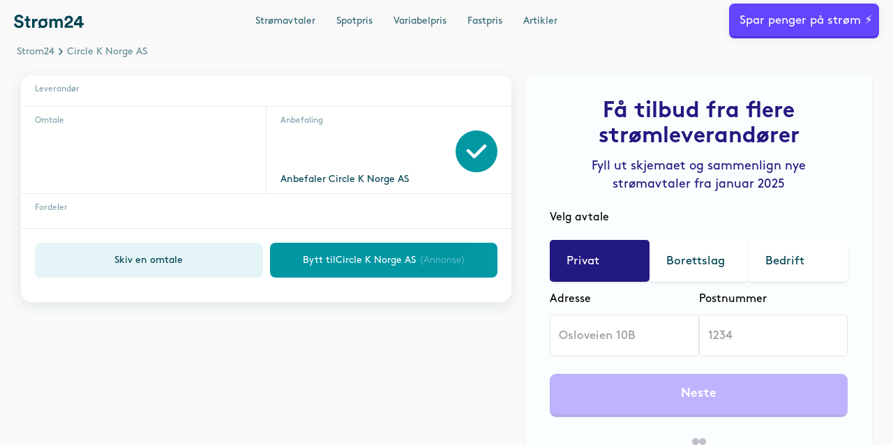

--- FILE ---
content_type: text/html; charset=UTF-8
request_url: https://xn--strm24-dya.no/company/circle-k-norge-as/
body_size: 31465
content:
<!doctype html>
<html lang="nb-NO">
<head>
	<meta charset="UTF-8">
	<meta name="viewport" content="width=device-width, initial-scale=1, maximum-scale=1.0, user-scalable=0">
	<link rel="profile" href="https://gmpg.org/xfn/11">
	<script id="usercentrics-cmp" src="https://web.cmp.usercentrics.eu/ui/loader.js" data-draft="true" data-settings-id="mm_jwYvRpxnQFh" async></script>
	<meta name='robots' content='index, follow, max-image-preview:large, max-snippet:-1, max-video-preview:-1' />

	<!-- This site is optimized with the Yoast SEO plugin v23.9 - https://yoast.com/wordpress/plugins/seo/ -->
	<title>Circle K Norge AS Arkiver - Strøm24</title>
	<link rel="canonical" href="https://xn--strm24-dya.no/company/circle-k-norge-as/" />
	<meta property="og:locale" content="nb_NO" />
	<meta property="og:type" content="article" />
	<meta property="og:title" content="Circle K Norge AS Arkiver - Strøm24" />
	<meta property="og:url" content="https://xn--strm24-dya.no/company/circle-k-norge-as/" />
	<meta property="og:site_name" content="Strøm24" />
	<meta name="twitter:card" content="summary_large_image" />
	<script type="application/ld+json" class="yoast-schema-graph">{"@context":"https://schema.org","@graph":[{"@type":"CollectionPage","@id":"https://xn--strm24-dya.no/company/circle-k-norge-as/","url":"https://xn--strm24-dya.no/company/circle-k-norge-as/","name":"Circle K Norge AS Arkiver - Strøm24","isPartOf":{"@id":"https://xn--strm24-dya.no/#website"},"breadcrumb":{"@id":"https://xn--strm24-dya.no/company/circle-k-norge-as/#breadcrumb"},"inLanguage":"nb-NO"},{"@type":"BreadcrumbList","@id":"https://xn--strm24-dya.no/company/circle-k-norge-as/#breadcrumb","itemListElement":[{"@type":"ListItem","position":1,"name":"Hjem","item":"https://xn--strm24-dya.no/"},{"@type":"ListItem","position":2,"name":"Circle K Norge AS"}]},{"@type":"WebSite","@id":"https://xn--strm24-dya.no/#website","url":"https://xn--strm24-dya.no/","name":"Strøm24","description":"","publisher":{"@id":"https://xn--strm24-dya.no/#organization"},"potentialAction":[{"@type":"SearchAction","target":{"@type":"EntryPoint","urlTemplate":"https://xn--strm24-dya.no/?s={search_term_string}"},"query-input":{"@type":"PropertyValueSpecification","valueRequired":true,"valueName":"search_term_string"}}],"inLanguage":"nb-NO"},{"@type":"Organization","@id":"https://xn--strm24-dya.no/#organization","name":"Strøm24","url":"https://xn--strm24-dya.no/","logo":{"@type":"ImageObject","inLanguage":"nb-NO","@id":"https://xn--strm24-dya.no/#/schema/logo/image/","url":"https://xn--strm24-dya.no/wp-content/uploads/2022/05/strom-logo-g.svg","contentUrl":"https://xn--strm24-dya.no/wp-content/uploads/2022/05/strom-logo-g.svg","caption":"Strøm24"},"image":{"@id":"https://xn--strm24-dya.no/#/schema/logo/image/"}}]}</script>
	<!-- / Yoast SEO plugin. -->


<link rel='dns-prefetch' href='//cdnjs.cloudflare.com' />
<link rel='dns-prefetch' href='//cdn.jsdelivr.net' />
<link rel="alternate" type="application/rss+xml" title="Strøm24 &raquo; strøm" href="https://xn--strm24-dya.no/feed/" />
<link rel="alternate" type="application/rss+xml" title="Strøm24 &raquo; kommentarstrøm" href="https://xn--strm24-dya.no/comments/feed/" />
<link rel="alternate" type="application/rss+xml" title="Strøm24 &raquo; Circle K Norge AS Company Strøm" href="https://xn--strm24-dya.no/company/circle-k-norge-as/feed/" />
<style id='wp-img-auto-sizes-contain-inline-css' type='text/css'>
img:is([sizes=auto i],[sizes^="auto," i]){contain-intrinsic-size:3000px 1500px}
/*# sourceURL=wp-img-auto-sizes-contain-inline-css */
</style>
<style id='wp-block-library-inline-css' type='text/css'>
:root{--wp-block-synced-color:#7a00df;--wp-block-synced-color--rgb:122,0,223;--wp-bound-block-color:var(--wp-block-synced-color);--wp-editor-canvas-background:#ddd;--wp-admin-theme-color:#007cba;--wp-admin-theme-color--rgb:0,124,186;--wp-admin-theme-color-darker-10:#006ba1;--wp-admin-theme-color-darker-10--rgb:0,107,160.5;--wp-admin-theme-color-darker-20:#005a87;--wp-admin-theme-color-darker-20--rgb:0,90,135;--wp-admin-border-width-focus:2px}@media (min-resolution:192dpi){:root{--wp-admin-border-width-focus:1.5px}}.wp-element-button{cursor:pointer}:root .has-very-light-gray-background-color{background-color:#eee}:root .has-very-dark-gray-background-color{background-color:#313131}:root .has-very-light-gray-color{color:#eee}:root .has-very-dark-gray-color{color:#313131}:root .has-vivid-green-cyan-to-vivid-cyan-blue-gradient-background{background:linear-gradient(135deg,#00d084,#0693e3)}:root .has-purple-crush-gradient-background{background:linear-gradient(135deg,#34e2e4,#4721fb 50%,#ab1dfe)}:root .has-hazy-dawn-gradient-background{background:linear-gradient(135deg,#faaca8,#dad0ec)}:root .has-subdued-olive-gradient-background{background:linear-gradient(135deg,#fafae1,#67a671)}:root .has-atomic-cream-gradient-background{background:linear-gradient(135deg,#fdd79a,#004a59)}:root .has-nightshade-gradient-background{background:linear-gradient(135deg,#330968,#31cdcf)}:root .has-midnight-gradient-background{background:linear-gradient(135deg,#020381,#2874fc)}:root{--wp--preset--font-size--normal:16px;--wp--preset--font-size--huge:42px}.has-regular-font-size{font-size:1em}.has-larger-font-size{font-size:2.625em}.has-normal-font-size{font-size:var(--wp--preset--font-size--normal)}.has-huge-font-size{font-size:var(--wp--preset--font-size--huge)}.has-text-align-center{text-align:center}.has-text-align-left{text-align:left}.has-text-align-right{text-align:right}.has-fit-text{white-space:nowrap!important}#end-resizable-editor-section{display:none}.aligncenter{clear:both}.items-justified-left{justify-content:flex-start}.items-justified-center{justify-content:center}.items-justified-right{justify-content:flex-end}.items-justified-space-between{justify-content:space-between}.screen-reader-text{border:0;clip-path:inset(50%);height:1px;margin:-1px;overflow:hidden;padding:0;position:absolute;width:1px;word-wrap:normal!important}.screen-reader-text:focus{background-color:#ddd;clip-path:none;color:#444;display:block;font-size:1em;height:auto;left:5px;line-height:normal;padding:15px 23px 14px;text-decoration:none;top:5px;width:auto;z-index:100000}html :where(.has-border-color){border-style:solid}html :where([style*=border-top-color]){border-top-style:solid}html :where([style*=border-right-color]){border-right-style:solid}html :where([style*=border-bottom-color]){border-bottom-style:solid}html :where([style*=border-left-color]){border-left-style:solid}html :where([style*=border-width]){border-style:solid}html :where([style*=border-top-width]){border-top-style:solid}html :where([style*=border-right-width]){border-right-style:solid}html :where([style*=border-bottom-width]){border-bottom-style:solid}html :where([style*=border-left-width]){border-left-style:solid}html :where(img[class*=wp-image-]){height:auto;max-width:100%}:where(figure){margin:0 0 1em}html :where(.is-position-sticky){--wp-admin--admin-bar--position-offset:var(--wp-admin--admin-bar--height,0px)}@media screen and (max-width:600px){html :where(.is-position-sticky){--wp-admin--admin-bar--position-offset:0px}}

/*# sourceURL=wp-block-library-inline-css */
</style><style id='global-styles-inline-css' type='text/css'>
:root{--wp--preset--aspect-ratio--square: 1;--wp--preset--aspect-ratio--4-3: 4/3;--wp--preset--aspect-ratio--3-4: 3/4;--wp--preset--aspect-ratio--3-2: 3/2;--wp--preset--aspect-ratio--2-3: 2/3;--wp--preset--aspect-ratio--16-9: 16/9;--wp--preset--aspect-ratio--9-16: 9/16;--wp--preset--color--black: #000000;--wp--preset--color--cyan-bluish-gray: #abb8c3;--wp--preset--color--white: #ffffff;--wp--preset--color--pale-pink: #f78da7;--wp--preset--color--vivid-red: #cf2e2e;--wp--preset--color--luminous-vivid-orange: #ff6900;--wp--preset--color--luminous-vivid-amber: #fcb900;--wp--preset--color--light-green-cyan: #7bdcb5;--wp--preset--color--vivid-green-cyan: #00d084;--wp--preset--color--pale-cyan-blue: #8ed1fc;--wp--preset--color--vivid-cyan-blue: #0693e3;--wp--preset--color--vivid-purple: #9b51e0;--wp--preset--color--primary-blue: #008dcd;--wp--preset--color--dark-blue: #00355d;--wp--preset--gradient--vivid-cyan-blue-to-vivid-purple: linear-gradient(135deg,rgb(6,147,227) 0%,rgb(155,81,224) 100%);--wp--preset--gradient--light-green-cyan-to-vivid-green-cyan: linear-gradient(135deg,rgb(122,220,180) 0%,rgb(0,208,130) 100%);--wp--preset--gradient--luminous-vivid-amber-to-luminous-vivid-orange: linear-gradient(135deg,rgb(252,185,0) 0%,rgb(255,105,0) 100%);--wp--preset--gradient--luminous-vivid-orange-to-vivid-red: linear-gradient(135deg,rgb(255,105,0) 0%,rgb(207,46,46) 100%);--wp--preset--gradient--very-light-gray-to-cyan-bluish-gray: linear-gradient(135deg,rgb(238,238,238) 0%,rgb(169,184,195) 100%);--wp--preset--gradient--cool-to-warm-spectrum: linear-gradient(135deg,rgb(74,234,220) 0%,rgb(151,120,209) 20%,rgb(207,42,186) 40%,rgb(238,44,130) 60%,rgb(251,105,98) 80%,rgb(254,248,76) 100%);--wp--preset--gradient--blush-light-purple: linear-gradient(135deg,rgb(255,206,236) 0%,rgb(152,150,240) 100%);--wp--preset--gradient--blush-bordeaux: linear-gradient(135deg,rgb(254,205,165) 0%,rgb(254,45,45) 50%,rgb(107,0,62) 100%);--wp--preset--gradient--luminous-dusk: linear-gradient(135deg,rgb(255,203,112) 0%,rgb(199,81,192) 50%,rgb(65,88,208) 100%);--wp--preset--gradient--pale-ocean: linear-gradient(135deg,rgb(255,245,203) 0%,rgb(182,227,212) 50%,rgb(51,167,181) 100%);--wp--preset--gradient--electric-grass: linear-gradient(135deg,rgb(202,248,128) 0%,rgb(113,206,126) 100%);--wp--preset--gradient--midnight: linear-gradient(135deg,rgb(2,3,129) 0%,rgb(40,116,252) 100%);--wp--preset--font-size--small: 12px;--wp--preset--font-size--medium: 20px;--wp--preset--font-size--large: 20px;--wp--preset--font-size--x-large: 42px;--wp--preset--font-size--normal: 16px;--wp--preset--spacing--20: 0.44rem;--wp--preset--spacing--30: 0.67rem;--wp--preset--spacing--40: 1rem;--wp--preset--spacing--50: 1.5rem;--wp--preset--spacing--60: 2.25rem;--wp--preset--spacing--70: 3.38rem;--wp--preset--spacing--80: 5.06rem;--wp--preset--shadow--natural: 6px 6px 9px rgba(0, 0, 0, 0.2);--wp--preset--shadow--deep: 12px 12px 50px rgba(0, 0, 0, 0.4);--wp--preset--shadow--sharp: 6px 6px 0px rgba(0, 0, 0, 0.2);--wp--preset--shadow--outlined: 6px 6px 0px -3px rgb(255, 255, 255), 6px 6px rgb(0, 0, 0);--wp--preset--shadow--crisp: 6px 6px 0px rgb(0, 0, 0);}:where(.is-layout-flex){gap: 0.5em;}:where(.is-layout-grid){gap: 0.5em;}body .is-layout-flex{display: flex;}.is-layout-flex{flex-wrap: wrap;align-items: center;}.is-layout-flex > :is(*, div){margin: 0;}body .is-layout-grid{display: grid;}.is-layout-grid > :is(*, div){margin: 0;}:where(.wp-block-columns.is-layout-flex){gap: 2em;}:where(.wp-block-columns.is-layout-grid){gap: 2em;}:where(.wp-block-post-template.is-layout-flex){gap: 1.25em;}:where(.wp-block-post-template.is-layout-grid){gap: 1.25em;}.has-black-color{color: var(--wp--preset--color--black) !important;}.has-cyan-bluish-gray-color{color: var(--wp--preset--color--cyan-bluish-gray) !important;}.has-white-color{color: var(--wp--preset--color--white) !important;}.has-pale-pink-color{color: var(--wp--preset--color--pale-pink) !important;}.has-vivid-red-color{color: var(--wp--preset--color--vivid-red) !important;}.has-luminous-vivid-orange-color{color: var(--wp--preset--color--luminous-vivid-orange) !important;}.has-luminous-vivid-amber-color{color: var(--wp--preset--color--luminous-vivid-amber) !important;}.has-light-green-cyan-color{color: var(--wp--preset--color--light-green-cyan) !important;}.has-vivid-green-cyan-color{color: var(--wp--preset--color--vivid-green-cyan) !important;}.has-pale-cyan-blue-color{color: var(--wp--preset--color--pale-cyan-blue) !important;}.has-vivid-cyan-blue-color{color: var(--wp--preset--color--vivid-cyan-blue) !important;}.has-vivid-purple-color{color: var(--wp--preset--color--vivid-purple) !important;}.has-black-background-color{background-color: var(--wp--preset--color--black) !important;}.has-cyan-bluish-gray-background-color{background-color: var(--wp--preset--color--cyan-bluish-gray) !important;}.has-white-background-color{background-color: var(--wp--preset--color--white) !important;}.has-pale-pink-background-color{background-color: var(--wp--preset--color--pale-pink) !important;}.has-vivid-red-background-color{background-color: var(--wp--preset--color--vivid-red) !important;}.has-luminous-vivid-orange-background-color{background-color: var(--wp--preset--color--luminous-vivid-orange) !important;}.has-luminous-vivid-amber-background-color{background-color: var(--wp--preset--color--luminous-vivid-amber) !important;}.has-light-green-cyan-background-color{background-color: var(--wp--preset--color--light-green-cyan) !important;}.has-vivid-green-cyan-background-color{background-color: var(--wp--preset--color--vivid-green-cyan) !important;}.has-pale-cyan-blue-background-color{background-color: var(--wp--preset--color--pale-cyan-blue) !important;}.has-vivid-cyan-blue-background-color{background-color: var(--wp--preset--color--vivid-cyan-blue) !important;}.has-vivid-purple-background-color{background-color: var(--wp--preset--color--vivid-purple) !important;}.has-black-border-color{border-color: var(--wp--preset--color--black) !important;}.has-cyan-bluish-gray-border-color{border-color: var(--wp--preset--color--cyan-bluish-gray) !important;}.has-white-border-color{border-color: var(--wp--preset--color--white) !important;}.has-pale-pink-border-color{border-color: var(--wp--preset--color--pale-pink) !important;}.has-vivid-red-border-color{border-color: var(--wp--preset--color--vivid-red) !important;}.has-luminous-vivid-orange-border-color{border-color: var(--wp--preset--color--luminous-vivid-orange) !important;}.has-luminous-vivid-amber-border-color{border-color: var(--wp--preset--color--luminous-vivid-amber) !important;}.has-light-green-cyan-border-color{border-color: var(--wp--preset--color--light-green-cyan) !important;}.has-vivid-green-cyan-border-color{border-color: var(--wp--preset--color--vivid-green-cyan) !important;}.has-pale-cyan-blue-border-color{border-color: var(--wp--preset--color--pale-cyan-blue) !important;}.has-vivid-cyan-blue-border-color{border-color: var(--wp--preset--color--vivid-cyan-blue) !important;}.has-vivid-purple-border-color{border-color: var(--wp--preset--color--vivid-purple) !important;}.has-vivid-cyan-blue-to-vivid-purple-gradient-background{background: var(--wp--preset--gradient--vivid-cyan-blue-to-vivid-purple) !important;}.has-light-green-cyan-to-vivid-green-cyan-gradient-background{background: var(--wp--preset--gradient--light-green-cyan-to-vivid-green-cyan) !important;}.has-luminous-vivid-amber-to-luminous-vivid-orange-gradient-background{background: var(--wp--preset--gradient--luminous-vivid-amber-to-luminous-vivid-orange) !important;}.has-luminous-vivid-orange-to-vivid-red-gradient-background{background: var(--wp--preset--gradient--luminous-vivid-orange-to-vivid-red) !important;}.has-very-light-gray-to-cyan-bluish-gray-gradient-background{background: var(--wp--preset--gradient--very-light-gray-to-cyan-bluish-gray) !important;}.has-cool-to-warm-spectrum-gradient-background{background: var(--wp--preset--gradient--cool-to-warm-spectrum) !important;}.has-blush-light-purple-gradient-background{background: var(--wp--preset--gradient--blush-light-purple) !important;}.has-blush-bordeaux-gradient-background{background: var(--wp--preset--gradient--blush-bordeaux) !important;}.has-luminous-dusk-gradient-background{background: var(--wp--preset--gradient--luminous-dusk) !important;}.has-pale-ocean-gradient-background{background: var(--wp--preset--gradient--pale-ocean) !important;}.has-electric-grass-gradient-background{background: var(--wp--preset--gradient--electric-grass) !important;}.has-midnight-gradient-background{background: var(--wp--preset--gradient--midnight) !important;}.has-small-font-size{font-size: var(--wp--preset--font-size--small) !important;}.has-medium-font-size{font-size: var(--wp--preset--font-size--medium) !important;}.has-large-font-size{font-size: var(--wp--preset--font-size--large) !important;}.has-x-large-font-size{font-size: var(--wp--preset--font-size--x-large) !important;}
/*# sourceURL=global-styles-inline-css */
</style>

<style id='classic-theme-styles-inline-css' type='text/css'>
/*! This file is auto-generated */
.wp-block-button__link{color:#fff;background-color:#32373c;border-radius:9999px;box-shadow:none;text-decoration:none;padding:calc(.667em + 2px) calc(1.333em + 2px);font-size:1.125em}.wp-block-file__button{background:#32373c;color:#fff;text-decoration:none}
/*# sourceURL=/wp-includes/css/classic-themes.min.css */
</style>
<link rel='stylesheet' id='contact-form-7-css' href='https://xn--strm24-dya.no/wp-content/plugins/contact-form-7/includes/css/styles.css?ver=6.0' type='text/css' media='all' />
<link rel='stylesheet' id='normalize-style-css' href='https://xn--strm24-dya.no/wp-content/themes/strom/frontend/assets/css/normalize.css' type='text/css' media='' />
<link rel='stylesheet' id='strom24-style-css' href='https://xn--strm24-dya.no/wp-content/themes/strom/frontend/assets/css/strom24-design.webflow.css?ver=11082017202131' type='text/css' media='' />
<link rel='stylesheet' id='nouislider-style-css' href='https://xn--strm24-dya.no/wp-content/themes/strom/frontend/assets/css/nouislider.css' type='text/css' media='' />
<link rel='stylesheet' id='cig-style-css' href='https://xn--strm24-dya.no/wp-content/themes/strom/frontend/assets/css/app.min.css?ver=11082017202131' type='text/css' media='' />
<link rel="https://api.w.org/" href="https://xn--strm24-dya.no/wp-json/" /><link rel="alternate" title="JSON" type="application/json" href="https://xn--strm24-dya.no/wp-json/wp/v2/company/177" /><link rel="EditURI" type="application/rsd+xml" title="RSD" href="https://xn--strm24-dya.no/xmlrpc.php?rsd" />

<link rel="icon" href="https://xn--strm24-dya.no/wp-content/uploads/2024/12/cropped-energetic-32x32.png" sizes="32x32" />
<link rel="icon" href="https://xn--strm24-dya.no/wp-content/uploads/2024/12/cropped-energetic-192x192.png" sizes="192x192" />
<link rel="apple-touch-icon" href="https://xn--strm24-dya.no/wp-content/uploads/2024/12/cropped-energetic-180x180.png" />
<meta name="msapplication-TileImage" content="https://xn--strm24-dya.no/wp-content/uploads/2024/12/cropped-energetic-270x270.png" />
		<style type="text/css" id="wp-custom-css">
			.success-message-3 {
	text-align: center;
    font-weight: bold;
}
.section.mt-minus-80.line-bottom.wf-section{
	
	margin-top: -39px!important;
	
}

.fs_modal-2_wrapper .form-block.sdfds {
    justify-content: center;
    align-items: center;
    flex-flow: column;
    display: flex;
    text-align: center;
}

.success-message-2 {
   background-color: #f0f0f0;
    border: 1px solid #fff;
    border-radius: .5rem;
    padding-top: 40px;
    padding-bottom: 40px;
    width: 75%;
    margin-top: 10px;
	    font-weight: bold;
}
.card-logo-div a {
    height: 64px;
    width: 84px;
    /* margin: 5px 0; */
    margin-bottom: 10px;
    display: block;
    display: flex;
    justify-content: center;
    align-items: center;
}

.card-logo-div img {
    max-height: 64px;
    width: auto;
    height: auto;
}

.w-dyn-item {
	    position: relative;
}
.badge-filter-abs {
    position: absolute;
    /* inset: -10px auto auto -10px; */
    z-index: 20;
    padding: 3px 10px;
    /* padding-left: 8px; */
    border-style: solid;
    border-width: 1px;
    border-color: rgb(255, 145, 80);
    border-radius: 6px;
    background-color: rgb(253, 94, 1);
    box-shadow: rgba(253, 94, 1, 0.3) 0px 2px 20px 0px;
    transform: rotate(20deg);
    color: rgb(255, 255, 255);
    font-size: 14px;
    line-height: 15px;
    font-weight: 500;
    letter-spacing: 0px;
    text-transform: uppercase;
    right: -12px;
    top: -5px;
}

.section.line-top.wf-section.block-articles .w-dyn-items.w-row.w-row-pretty{
	display: flex;
	flex-wrap:wrap
}


@media screen and (max-width: 991px) {
   .section.line-top.wf-section.block-articles .blog-col {
        width: 100%;
    }

}

@media (max-width:772px){
	.hero .div-block-1732 {
    width: 90%;
}
	
	.hero #tvtilbud{
		 width: 100%;
	}
	.hero .text-block-85 {
    color: #221981;
    text-align: center;
    font-size: 26px;
    font-weight: 600;
    line-height: 36px;
    line-break: anywhere;
}
}

@media screen and (max-width: 767px) {
    .sidebar-right {
        display:  block;
			  margin-left: 0;
				width: 100%;
    }
}

@media screen and (max-width: 991px) {
    .sidebar-right {
        display: block;
        width: 100%;
			  margin-left: 0;
    }
}



.success-message-3 {
	text-align: center;
    font-weight: bold;
}
.section.mt-minus-80.line-bottom.wf-section{
	
	margin-top: -39px!important;
	
}

.fs_modal-2_wrapper .form-block.sdfds {
    justify-content: center;
    align-items: center;
    flex-flow: column;
    display: flex;
    text-align: center;
}

.success-message-2 {
   background-color: #f0f0f0;
    border: 1px solid #fff;
    border-radius: .5rem;
    padding-top: 40px;
    padding-bottom: 40px;
    width: 75%;
    margin-top: 10px;
	    font-weight: bold;
}
.card-logo-div a {
    height: 64px;
    width: 84px;
    /* margin: 5px 0; */
    margin-bottom: 10px;
    display: block;
    display: flex;
    justify-content: center;
    align-items: center;
}

.card-logo-div img {
    max-height: 64px;
    width: auto;
    height: auto;
}

.w-dyn-item {
	    position: relative;
}
.badge-filter-abs {
    position: absolute;
    /* inset: -10px auto auto -10px; */
    z-index: 20;
    padding: 3px 10px;
    /* padding-left: 8px; */
    border-style: solid;
    border-width: 1px;
    border-color: rgb(255, 145, 80);
    border-radius: 6px;
    background-color: rgb(253, 94, 1);
    box-shadow: rgba(253, 94, 1, 0.3) 0px 2px 20px 0px;
    transform: rotate(20deg);
    color: rgb(255, 255, 255);
    font-size: 14px;
    line-height: 15px;
    font-weight: 500;
    letter-spacing: 0px;
    text-transform: uppercase;
    right: -12px;
    top: -5px;
}
@media (max-width:772px){
/* 	.hero .div-block-1732 {
    width: 75%;
} */
	.hero .text-block-85 {
    color: #221981;
    text-align: center;
    font-size: 26px;
    font-weight: 600;
    line-height: 36px;
    line-break: anywhere;
}
}

@media screen and (max-width: 767px) {
    .sidebar-right {
        display:  block;
			  margin-left: 0;
				width: 100%;
    }
}

@media screen and (max-width: 991px) {
    .sidebar-right {
        display: block;
        width: 100%;
			  margin-left: 0;
    }
}
@media screen and (max-width: 991px) {
   .section.line-top.wf-section.block-articles .blog-col {
        width: 100%;
    }

}


.wrapper-info {
    padding: 0px;
    margin-bottom: 30px;
}

.show-more-info {
/*     margin-top: 5px; */
/*     display: block; */
}
.fbr-icon-plus {
	      display: inline-block;
    width: 4px;
    min-width: 10px;
    align-self: center;
    height: 10px;
    min-height: 10px;
    position: relative;
    cursor: pointer;
    top: 1px;
}

.fbr-icon-plus.active:before {
    transform: rotate(90deg);
}

.fbr-icon-plus:before,.fbr-icon-plus:after {
    content: "";
    position: absolute;
    background-color: #0097a3;
    transition: transform .25s ease-in-out
}

.fbr-icon-plus:before {
    width: 2px;
    height: 100%;
    margin-left: -1px;
    top: 0;
    left: 50%;
    border-radius: 4px
}

.fbr-icon-plus:after {
    width: 100%;
    height: 2px;
    margin-top: -1px;
    top: 50%;
    left: 0;
    border-radius: 4px
}

.fbr-icon-plus.is-active:before {
    transform: rotate(90deg)
}

.fbr-icon-plus.is-active:after {
    transform: rotate(180deg)
}

.show-more-info{
    opacity: 0.5;
    font-size: 16px;
    margin-left: 10px;
}
.show-more-info svg{
	width: 10px;
	    position: relative;
    top: 4px;
	    transition: 0.3s all;
}
.show-more-info svg.active{
	    transform: rotate(60deg);
	
}

.div-block-8 .flex-h {
	position: relative;
}

@media screen and (max-width: 991px) {
.home .card-wrapper{
	margin-top: 50px;
}
	
}

.hero .hero{
		background-image: none;
	}		</style>
		</head>

<body class="archive tax-company term-circle-k-norge-as term-177 wp-custom-logo wp-theme-strom body">

<div data-animation="default" data-collapse="medium" data-duration="400" data-easing="ease" data-easing2="ease"
     role="banner" class="navbar w-nav">
    <div class="container w-container">
                <a href="https://xn--strm24-dya.no" aria-current="page" class="w-nav-brand w--current">
            <img src="https://xn--strm24-dya.no/wp-content/uploads/2022/05/strom-logo-g.svg" loading="lazy" alt="" class="image">
        </a>

        <nav id="menu-header-nav" class="nav-menu w-nav-menu"><a href="https://xn--strm24-dya.no/stromavtaler/" class="nav-link w-nav-link">Strømavtaler</a><a href="/stromavtaler?type=spotpris" class="nav-link w-nav-link">Spotpris</a><a href="/stromavtaler?type=variabelpris" class="nav-link w-nav-link">Variabelpris</a><a href="/stromavtaler?type=fastpris" class="nav-link w-nav-link">Fastpris</a><a href="https://xn--strm24-dya.no/artikler/" class="nav-link w-nav-link">Artikler</a></nav>
        <div class="nav-btn-wrapper">

            
                    <a  class="button icon-right w-button" href="https://xn--strm24-dya.no/tilbud/" role="button" aria-haspopup="dialog" >Spar penger på strøm ⚡</a>
                    <div class="menu-button w-nav-button" style="-webkit-user-select: text;" aria-label="menu" role="button" tabindex="0" aria-controls="w-nav-overlay-0" aria-haspopup="menu" aria-expanded="false">
                        <div class="icon w-icon-nav-menu"></div>
                    </div>

                    </div>
    </div>
</div>


<div class="section no-padding wf-section" itemscope itemtype="http://schema.org/BreadcrumbList"><div class="breadcrumbs-div"><span itemprop="itemListElement" itemscope itemtype="http://schema.org/ListItem"><a class="breadcrumb-link" href="https://xn--strm24-dya.no/" itemprop="item"><span itemprop="name">Strom24</span></a><meta itemprop="position" content="1" /></span><span class="breadcrumb-link w--current">Circle K Norge AS</span></div></div><!-- .breadcrumbs -->	<div class="section line-bottom pv-20 wf-section">
		<div class="w-row">
			<div class="w-col w-col-7 w-col-stack">
				<div class="card-wrapper no-padding no-hover">
					<div class="filter-wrapper w-form">
						<form id="email-form-3" name="email-form-3" data-name="Email Form 3" method="get"
							class="filter-wrapper">
							<div class="filters-col flex-grow">
								<div class="filter-div line-bottom">
									<div class="label-light">Leverandør</div>
									<div>
																			</div>
								</div>
								<div class="flex-h flex-grow v-mobile">
									<div class="filter-div line-right line-bottom">
										<div class="label-light">Omtale</div>
																			</div>
									<div class="filter-div line-bottom">
										<div class="label-light">Anbefaling</div>
										<div class="between center-v recomend">
											<div class="rating-num">
												<span class="rating"></span>
											</div>
											<img src="https://xn--strm24-dya.no/wp-content/themes/strom/frontend/assets/img/check-circle.svg" loading="lazy" alt="" class="image-7">
										</div>
										<div class="card-review">
											<div>Anbefaler												<span id="company">Circle K Norge AS</span></div>
										</div>
									</div>
								</div>
								<div class="between">
									<div class="filter-div line-bottom">
										<div class="label-light">Fordeler</div>
										<div class="rich-text-block _2-col w-richtext">
											<ul role="list">
																							</ul>
										</div>
									</div>
								</div>
								<div class="filter-div buttons">
																		<a href="#"
										id="open-modal"
										class="button-secondary flex-grow mr-20 w-button">Skiv en omtale</a>
									<a href="https://xn--strm24-dya.no/company/circle-k-norge-as/" class="button flex-grow w-button">
										Bytt til										<span id="company" class="company">Circle K Norge AS </span>
										<span class="btn-disclaimer"> (Annonse)</span>
									</a>

								</div>
							</div>
						</form>
						<div class="w-form-done">
							<div>Thank you! Your submission has been received!</div>
						</div>
						<div class="w-form-fail">
							<div>Oops! Something went wrong while submitting the form.</div>
						</div>
						<div id="kwt-guide" class="modal hidden-modal">
							<div class="modal-window">
								<div class="modal-title">
									<div>Send review for this operator</div>
									<a id="exit-modal" href="#" class="w-inline-block"><img src="https://xn--strm24-dya.no/wp-content/themes/strom/frontend/assets/img/cross.svg" loading="lazy" id="close-modal" alt="" class="icon-arrow"></a>
								</div>
								<div class="modal-content">
									<div class="flex-grow">
										<div class="w-form">
											<form action="" method="post" id="review-form">
												<input type="text" name="title" id="title" class="input-field w-input" placeholder="Title*">

												<textarea name="content" id="content" class="input-field w-input" rows="4" placeholder="Text*"></textarea>

												<input type="text" name="author" id="author" class="input-field w-input" placeholder="Author">

												<div class="card-review">
													<div class="rating-div">
														<label for="rating">Rating															<span class="input-required">*</span></label>
														<span class="review-form-star" rating="1">
                                                    <img src="https://xn--strm24-dya.no/wp-content/themes/strom/frontend/assets/img/star-orange.svg"
	                                                    loading="lazy" alt="" class="star-large">
                                                </span>
														<span class="review-form-star" rating="2">
                                                    <img src="https://xn--strm24-dya.no/wp-content/themes/strom/frontend/assets/img/star-orange.svg"
	                                                    loading="lazy" alt="" class="star-large">
                                                </span>
														<span class="review-form-star" rating="3">
                                                    <img src="https://xn--strm24-dya.no/wp-content/themes/strom/frontend/assets/img/star-orange.svg"
	                                                    loading="lazy" alt="" class="star-large">
                                                </span>
														<span class="review-form-star" rating="4">
                                                    <img src="https://xn--strm24-dya.no/wp-content/themes/strom/frontend/assets/img/star-orange.svg"
	                                                    loading="lazy" alt="" class="star-large">
                                                </span>
														<span class="review-form-star" rating="5">
                                                    <img src="https://xn--strm24-dya.no/wp-content/themes/strom/frontend/assets/img/star-orange.svg"
	                                                    loading="lazy" alt="" class="star-large">
                                                </span>
													</div>
												</div>


												<input type="hidden" value="" name="rating" id="review-rating-rate">
												<input type="hidden" value="177" name="tax">
												<input type="submit" value="Send review" data-wait="Vennligst vent..." id="submit-review-btn" class="button w-button">
											</form>
											<div class="w-form-done" id="review-send-success">
												<div>Thank you! Your submission has been received!</div>
											</div>
											<div class="w-form-fail" id="review-send-fail">
												<div>Oops! Something went wrong while submitting the form.</div>
											</div>
										</div>
									</div>
								</div>
							</div>
						</div>
					</div>
				</div>
			</div>
            <div class="w-col w-col-5 w-col-stack">
                <div class="div-block-1735">
                    <div id="tilbud" class="div-block-6">
	<div class="div-block-7"></div>
	<div id="tvtilbud" class="w-form">
		<div class="div-block-1676">
			<div class="text-block-85">Få tilbud fra flere <br>strømleverandører</div>
			<div class="text-block-86">Fyll ut skjemaet og sammenlign nye <br>strømavtaler fra januar 2025</div>
		</div>
		<form id="lead-form-landing" name="wf-form-tvtilbud" data-name="tvtilbud" redirect="/takk" data-redirect="/takk" method="get" data-form="multistep" data-wf-page-id="619d421fe2a53a61d6a72f85" data-wf-element-id="e60bb0e2-9a48-cb25-c4e9-e880a692222e" aria-label="tvtilbud">
			<div data-checkbox="1" data-form="step" class="formstep" style=""><label for="faenda" class="field-label-2"><strong class="bold-text">Velg avtale</strong></label>
				<div class="div-block-1734">
					<div class="fs_checkbox-2_component">
						<div class="fs_checkbox-2_embed w-embed w-script"><!--  [Finsweet Attributes] Input Active Class  -->
							<script>(() => {
                                    var t = "https://cdn.jsdelivr.net/npm/@finsweet/attributes-inputactive@1/inputactive.js",
                                        e = document.querySelector(`script[src="${t}"]`);
                                    e || (e = document.createElement("script"), e.async = !0, e.src = t, document.head.append(e));
                                })();</script>
						</div>
						<div aria-label="add_description_here" role="group" class="fs_checkbox-2_group">
							<label class="w-checkbox fs_checkbox-2_field is-active-inputactive">
								<div class="w-checkbox-input w-checkbox-input--inputType-custom fs_checkbox-2_button w--redirected-checked"></div>
								<input id="Privat" type="checkbox" name="Privat" data-name="Privat" style="opacity:0;position:absolute;z-index:-1" checked=""><span fs-inputactive-class="is-active-inputactive" class="fs_checkbox-2_label w-form-label" for="Privat">Privat</span>
							</label><label class="w-checkbox fs_checkbox-2_field">
								<div class="w-checkbox-input w-checkbox-input--inputType-custom fs_checkbox-2_button"></div>
								<input id="Borettslag" type="checkbox" name="Borettslag" data-name="Borettslag" style="opacity:0;position:absolute;z-index:-1"><span fs-inputactive-class="is-active-inputactive" class="fs_checkbox-2_label w-form-label" for="Borettslag">Borettslag</span>
							</label><label id="w-node-e60bb0e2-9a48-cb25-c4e9-e880a692223f-a6922221" class="w-checkbox fs_checkbox-2_field">
								<div class="w-checkbox-input w-checkbox-input--inputType-custom fs_checkbox-2_button"></div>
								<input id="Bedrift" type="checkbox" name="Bedrift" data-name="Bedrift" style="opacity:0;position:absolute;z-index:-1"><span fs-inputactive-class="is-active-inputactive" class="fs_checkbox-2_label w-form-label" for="Bedrift">Bedrift</span>
							</label></div>
					</div>
				</div>
				<div class="div-block-1663">
					<div class="div-block-1677">
						<div class="div-block-1664">
							<label for="Adresse-3" class="bold-text">Adresse</label><input class="text-field-2 w-input" maxlength="256" name="Adresse" data-name="Adresse" placeholder="Osloveien 10B" type="text" id="Adresse-3">
						</div>
						<div class="div-block-1664">
							<label for="Postnummer-3" class="bold-text">Postnummer</label><input class="text-field-2 w-input" maxlength="256" name="Postnummer" data-name="Postnummer" placeholder="1234" type="number" id="Postnummer-3" required="">
						</div>
					</div>
				</div>
			</div>
			<div data-form="step" class="formstep" style="display: none;">
				<label for="Kundenavn" class="bold-text">Ditt navn</label><input class="text-field-2 w-input" maxlength="256" name="Kundenavn" data-name="Kundenavn" placeholder="f.eks Kari Hansen" type="tel" id="Kundenavn" required=""><label for="Epost-2" class="bold-text">Epost</label><input class="text-field-2 w-input" maxlength="256" name="Epost" data-name="Epost" placeholder="din@epost.no" type="email" id="Epost-2" required=""><label for="Telefonnummer-3" class="bold-text">Telefon</label><input class="text-field-2 w-input" maxlength="256" name="Telefonnummer" data-name="Telefonnummer" placeholder="90 900 900" type="tel" id="Telefonnummer-3" required=""><label class="w-checkbox checkbox-field-2">
					<div class="w-checkbox-input w-checkbox-input--inputType-custom df"></div>
					<input type="checkbox" name="tilbud-pa-bredband-2" id="tilbud-pa-bredband-2" data-name="Tilbud Pa Bredband 2" required="" style="opacity:0;position:absolute;z-index:-1"><span class="checkbox-label-2 w-form-label" for="tilbud-pa-bredband-2">Jeg godkjenner brukervilkårene</span>
				</label></div>
			<a data-form="next-btn" href="#" class="submit-button-3 w-button disabled" style="pointer-events: none; opacity: 0.4;">Neste</a>
			<a data-form="submit-btn" href="#" class="submit-button-3 w-button disabled" style="display: none;">Sjekk tilbud ⚡</a>

			<!--                                <a data-form="submit-btn" href="#" class="submit-button-3 w-button disabled" style="display: none; pointer-events: none; opacity: 0.4;">Sjekk tilbud ⚡</a>-->
			<div class="div-block-1731">
				<div data-form="custom-progress-indicator" class="div-block-1685 current"></div>
				<div data-form="custom-progress-indicator" class="div-block-1685 disabled"></div>
			</div>
		</form>
		<div class="w-form-done" tabindex="-1" role="region" aria-label="tvtilbud success">
			<div>Takk! Innsendingen din er mottatt!</div>
		</div>
		<div class="w-form-fail" tabindex="-1" role="region" aria-label="tvtilbud failure">
			<div>Oops! Something went wrong while submitting the form.</div>
		</div>
	</div>
</div>                </div>
            </div>
		</div>
	</div>
	<div class="section line-bottom pv-20 wf-section" id="loaded-section">
		<h2 class="heading-subtitle">Abonnementer fra <span id="company"
				class="company">Circle K Norge AS</span>
		</h2>
				<div class="flex-v tarifs-list-wrapper">
					</div>
		<div class="flex-h center pv-40">
							<a href="https://xn--strm24-dya.no/stromavtaler/" class="button w-button">Last inn flere avtaler</a>
					</div>
	</div>
	<div class="section line-top wf-section">
		<div class="between center-v">
			<div class="title-5">Artikler</div>
							<a href="/artikler/"
					target="_self"
					class="link-border">Se alle poster</a>
					</div>
		<div class="blog-col-wrapper">
					</div>
	</div>
<div class="fs_modal-2_component">
	<div class="fs_modal-2_embed w-embed w-script"><!--  [Finsweet Attributes] Modal  -->
		<script>(()=>{var t="https://cdn.jsdelivr.net/npm/@finsweet/attributes-modal@1/modal.js",e=document.querySelector(`script[src="${t}"]`);e||(e=document.createElement("script"),e.async=!0,e.src=t,document.head.append(e));})();</script>
	</div>
	<div id="fs-modal-2-popup" fs-modal-element="modal-1" role="dialog" aria-modal="true" aria-labelledby="fs-modal-2-heading" class="fs_modal-2_popup">
		<div aria-hidden="true" fs-modal-element="close-1" class="fs_modal-2_cover"></div>
		<div class="fs_modal-2_wrapper">
			<div class="div-block-21 rwer">
				<div class="form-block sdfds w-form">
					<form id="wf-form-strom-leadsform" name="wf-form-strom-leadsform" data-name="strom-leadsform" method="get" class="form-2 sdfdsf" data-wf-page-id="619d421fe2a53a61d6a72f85" data-wf-element-id="6f6d5b7a-0211-3de0-4653-40f6c152e2d8">
						<div class="text-block-9 fgdfg">La strømselskapene konkurrere om deg!</div>
						<div class="text-block-10">Få tilbud fra opptil 3 leverandører, helt uforpliktende.</div>
						<input class="text-field w-input" maxlength="256" name="name" data-name="Name 3" placeholder="Ditt navn" type="text" id="name-3">
						<input class="text-field w-input" maxlength="256" name="epost" data-name="Email 3" placeholder="Din e-post" type="email" id="email-3" required="">
						<input class="text-field w-input" maxlength="256" name="telephone" data-name="Phonenumber 2" placeholder="Telefonnummer" type="number" id="phonenumber-2" required="">
						<input class="text-field w-input" maxlength="256" name="postal-code" data-name="Postalcode 2" placeholder="Postnummer" type="number" id="postalcode-2" required="">
						<input type="submit" data-wait="Vent.." class="submit-button-2 w-button" value="Få et tilbud">
					</form>
					<div class="success-message-2 w-form-done">
						<div class="text-block-11">Takk! Du blir snart kontaktet av en strømleverandør med et skreddersydd tilbud.</div>
					</div>
					<div class="w-form-fail">
						<div>Oops! Something went wrong while submitting the form.</div>
					</div>
				</div>
			</div>
			<div aria-expanded="false" fs-modal-element="close-1" role="button" tabindex="0" aria-label="Close modal" aria-controls="fs-modal-2-popup" aria-roledescription="close-modal-trigger" class="fs_modal-2_close">
				<div class="fs_modal-2_close-icon w-embed"><svg xmlns="http://www.w3.org/2000/svg" aria-hidden="true" viewbox="0 0 24 24">
						<path fill="CurrentColor" d="M14.5,12l9-9c0.7-0.7,0.7-1.8,0-2.5c-0.7-0.7-1.8-0.7-2.5,0l-9,9l-9-9c-0.7-0.7-1.8-0.7-2.5,0 c-0.7,0.7-0.7,1.8,0,2.5l9,9l-9,9c-0.7,0.7-0.7,1.8,0,2.5c0.7,0.7,1.8,0.7,2.5,0l9-9l9,9c0.7,0.7,1.8,0.7,2.5,0 c0.7-0.7,0.7-1.8,0-2.5L14.5,12z"></path>
					</svg></div>
			</div>
		</div>
	</div>
</div>

<div class="footer wf-section search-map-container">
<!--    <div class="card-footer">-->
<!--        <div class="split-50 center-v">-->
<!--            <div class="text-block-6">--><!--</div>-->
<!--        </div>-->
<!--        <div class="split-50">-->
<!--            <div id="form-footer" class="w-form">-->
<!--                <form id="email-form-footer" name="email-form" data-name="Email Form" method="get" class="form" action="--><!--">-->
<!--                    <div class="big-input-left-div">-->
<!--                        <input type="hidden"-->
<!--                               class="big-input w-input"-->
<!--                               maxlength="4"-->
<!--                               name="region"-->
<!--                               data-name="Region"-->
<!--                               placeholder="0160"-->
<!--                               id="region"-->
<!--                               required="">-->
<!--                        <span class="big-input w-input select-region-map">NO1</span>-->
<!--                        <div class="field-label">--><!--</div>-->
<!--                    </div>-->
<!--                    <div class="big-input-right-div">-->
<!--                        <div class="field-label">--><!--</div>-->
<!--                        <select id="kwh" name="kwh" data-name="kwh" class="big-input w-select">-->
<!--                            --><!--                                --><!--                                    <option value="--><!--">--><!-- --><!--</option>-->
<!--                                --><!--                            --><!--                        </select>-->
<!--                    </div>-->
<!--                    <input type="submit" value="" data-wait="Please wait..." id="search-footer" class="submit-button w-button">-->
<!--                </form>-->
<!--                <div class="w-form-done">-->
<!--                    <div>--><!--</div>-->
<!--                </div>-->
<!--                <div class="w-form-fail">-->
<!--                    <div>--><!--</div>-->
<!--                </div>-->
<!--            </div>-->
<!--        </div>-->
<!--    </div>-->
    <div class="footer-wrapper">
        <div class="flex-v between">
            <div class="flex-v max-w-420">
                                    <img src="https://xn--strm24-dya.no/wp-content/uploads/2022/05/strom-logo-footer.svg" class="footer-logo" alt="" loading="lazy" decoding="async" />                                <p class="footer-paragraph">Strøm24 er en sammenligningstjeneste for strømavtaler. Vi hjelper deg med å finne de beste og billigste avtalene i ditt område.</p>
            </div>
            <div class="footer-copy">Strøm24 Alle rettigheter reservert &copy; 2026</div>
        </div>
        <div class="footer-links">
            <div class="footer-link-div">
                                                <div class="footer-link-title">Sammenlign</div>
                <a href="/stromavtaler?type=spotpris" class="link-white">Spotpris</a></li>
<a href="/stromavtaler?type=variabelpris" class="link-white">Variabelpris</a></li>
<a href="/stromavtaler?type=fastpris" class="link-white">Fastpris</a></li>
<a href="https://xn--strm24-dya.no/stromavtaler/" class="link-white">Billige strømavtaler</a></li>
            </div>
            <div class="footer-link-div">
                                <div class="footer-link-title">Informasjon</div>
                <a href="https://xn--strm24-dya.no/om-strom24/" class="link-white">Om Strøm24</a></li>
<a href="https://xn--strm24-dya.no/artikler/" class="link-white">Artikler</a></li>
<a href="https://xn--strm24-dya.no/vilkar-for-bruk/" class="link-white">Vilkår for bruk</a></li>
<a href="https://xn--strm24-dya.no/personvern/" class="link-white">Personvern</a></li>
<a href="https://xn--strm24-dya.no/kontakt/" class="link-white">Kontakt oss</a></li>
            </div>
        </div>
    </div>
    <div class="regions-map hidden">
        <div class="regions-map-inner">
            <svg viewBox="0 0 1300 1350" width="1300" height="1350" fill="none" xmlns="http://www.w3.org/2000/svg">
    <g class="region-wrap" id="regionNO2" data-show-val="NO2">
        <path fill-rule="evenodd" clip-rule="evenodd" d="M 110.254 1271.308 C 112.752 1277.498 123.46 1284.697 135.405 1288.222 C 144.467 1290.898 152.695 1290.828 152.695 1288.082 C 152.695 1286.764 156.568 1285.696 161.301 1285.696 C 166.034 1285.696 169.908 1284.688 169.908 1283.449 C 169.908 1282.221 173.588 1281.792 178.085 1282.501 C 183.717 1283.389 187.491 1282.601 190.204 1279.965 C 192.371 1277.858 196.161 1276.121 198.624 1276.111 C 201.087 1276.111 205.822 1272.217 209.146 1267.474 C 212.47 1262.731 218.833 1257.16 223.285 1255.093 C 227.737 1253.036 231.379 1250.44 231.379 1249.341 C 231.379 1248.233 234.146 1246.306 237.528 1245.058 C 240.908 1243.81 243.675 1241.144 243.675 1239.147 C 243.675 1237.14 244.781 1235.503 246.133 1235.503 C 247.485 1235.503 248.592 1233.376 248.592 1230.79 C 248.592 1227.125 251.625 1225.218 262.116 1222.253 C 269.554 1220.146 275.64 1217.39 275.64 1216.122 C 275.64 1214.854 273.853 1211.17 271.669 1207.925 C 269.484 1204.69 268.745 1202.034 270.024 1202.034 C 272.305 1202.034 276.289 1208.654 279.043 1217.011 C 280.197 1220.515 282.221 1220.975 290.946 1219.717 C 302.087 1218.109 305.318 1215.453 312.421 1202.034 C 318.062 1191.38 321.354 1173.357 317.657 1173.357 C 316.186 1173.357 314.982 1172.429 314.982 1171.291 C 314.982 1170.162 317.749 1169.753 321.129 1170.382 C 323.149 1170.751 324.528 1171.071 325.492 1170.592 C 327.212 1169.743 327.618 1166.378 328 1156.323 C 326.134 1154.237 323.636 1150.612 320.77 1144.342 C 315.402 1132.59 297.159 1124.412 278.013 1115.825 C 269.211 1111.881 260.219 1107.857 252.198 1103.354 C 231.823 1091.912 199.3 1062.996 185.586 1049.966 L 142.484 1070.944 L 123.871 1096.675 L 95.354 1094.957 C 95.937 1096.046 96.763 1097.134 97.84 1098.182 C 100.984 1101.238 101.37 1102.745 99.192 1103.444 C 97.513 1103.993 96.141 1105.96 96.141 1107.828 C 96.141 1113.08 92.392 1111.821 88.85 1105.391 C 86.608 1101.317 82.697 1099.091 75.836 1097.963 C 64.523 1096.105 61.432 1098.801 62.041 1110.014 C 62.869 1125.241 61.677 1132.72 58.422 1132.72 C 54.981 1132.72 49.422 1142.385 49.422 1148.366 C 49.422 1150.283 50.943 1151.84 52.803 1151.84 C 54.662 1151.84 59.641 1152.519 63.868 1153.338 C 69.939 1154.516 71.552 1154.017 71.552 1150.972 C 71.552 1148.845 69.339 1145.76 66.634 1144.122 C 61.58 1141.047 59.783 1132.72 64.176 1132.72 C 65.528 1132.72 66.634 1134.367 66.634 1136.384 C 66.634 1141.376 73.995 1143.763 76.68 1139.639 C 78.234 1137.263 78.864 1137.163 78.89 1139.29 C 78.912 1140.937 81.774 1142.285 85.252 1142.285 C 90.658 1142.285 91.461 1141.356 90.785 1135.915 C 90.349 1132.42 91.232 1129.145 92.744 1128.656 C 94.485 1128.087 95.057 1129.984 94.302 1133.818 C 93.453 1138.141 94.174 1139.889 96.796 1139.889 C 106.062 1139.889 100.765 1157.681 89.467 1164.511 C 87.728 1165.559 86.288 1169.863 86.268 1174.066 C 86.247 1178.28 85.417 1180.586 84.423 1179.189 C 81.705 1175.384 70.859 1168.575 67.521 1168.575 C 61.361 1168.575 56.727 1207.346 61.469 1219.207 C 64.852 1227.675 89.877 1251.718 96.251 1252.626 C 103.64 1253.675 105.173 1258.567 98.735 1260.554 C 92.55 1262.461 92.179 1268.522 97.984 1272.806 C 103.995 1277.239 108.4 1276.889 108.629 1271.947 C 108.783 1268.652 109.127 1268.512 110.254 1271.308 Z M 330.324 1162.873 L 331.546 1159.119 C 331.546 1159.119 331.233 1159.039 330.656 1158.68 C 330.526 1159.988 330.416 1161.386 330.324 1162.873 Z" fill="#118692"/>
        <path d="M 180.877 1160.857 L 180.877 1178.28 L 177.607 1178.28 L 169.815 1167.307 L 169.684 1167.307 L 169.684 1178.28 L 165.898 1178.28 L 165.898 1160.857 L 169.221 1160.857 L 176.952 1171.81 L 177.109 1171.81 L 177.109 1160.857 L 180.877 1160.857 Z M 200.464 1169.563 C 200.464 1171.47 200.094 1173.088 199.354 1174.416 C 198.619 1175.754 197.617 1176.772 196.345 1177.471 C 195.08 1178.17 193.658 1178.52 192.078 1178.52 C 190.486 1178.52 189.058 1178.17 187.793 1177.461 C 186.528 1176.762 185.527 1175.744 184.794 1174.406 C 184.059 1173.078 183.692 1171.46 183.692 1169.563 C 183.692 1167.666 184.059 1166.049 184.794 1164.711 C 185.527 1163.383 186.528 1162.364 187.793 1161.665 C 189.058 1160.966 190.486 1160.617 192.078 1160.617 C 193.658 1160.617 195.08 1160.966 196.345 1161.665 C 197.617 1162.364 198.619 1163.383 199.354 1164.711 C 200.094 1166.049 200.464 1167.666 200.464 1169.563 Z M 196.625 1169.563 C 196.625 1168.335 196.436 1167.297 196.057 1166.448 C 195.683 1165.609 195.156 1164.96 194.474 1164.531 C 193.791 1164.092 192.993 1163.872 192.078 1163.872 C 191.163 1163.872 190.364 1164.092 189.682 1164.531 C 189 1164.96 188.469 1165.609 188.091 1166.448 C 187.717 1167.297 187.53 1168.335 187.53 1169.563 C 187.53 1170.801 187.717 1171.84 188.091 1172.679 C 188.469 1173.527 189 1174.166 189.682 1174.606 C 190.364 1175.045 191.163 1175.255 192.078 1175.255 C 192.993 1175.255 193.791 1175.045 194.474 1174.606 C 195.156 1174.166 195.683 1173.527 196.057 1172.679 C 196.436 1171.84 196.625 1170.801 196.625 1169.563 Z M 203.165 1178.28 L 203.165 1175.624 L 209.539 1169.883 C 210.081 1169.374 210.536 1168.914 210.903 1168.505 C 211.277 1168.096 211.559 1167.696 211.752 1167.307 C 211.944 1166.907 212.04 1166.478 212.04 1166.019 C 212.04 1165.509 211.921 1165.07 211.682 1164.701 C 211.443 1164.321 211.117 1164.042 210.702 1163.842 C 210.289 1163.632 209.819 1163.532 209.294 1163.532 C 208.746 1163.532 208.268 1163.642 207.86 1163.852 C 207.452 1164.072 207.137 1164.381 206.916 1164.781 C 206.694 1165.19 206.583 1165.669 206.583 1166.218 L 202.989 1166.218 C 202.989 1165.08 203.255 1164.092 203.785 1163.253 C 204.316 1162.414 205.059 1161.765 206.015 1161.306 C 206.971 1160.847 208.073 1160.617 209.321 1160.617 C 210.604 1160.617 211.72 1160.837 212.67 1161.276 C 213.626 1161.715 214.369 1162.324 214.9 1163.103 C 215.43 1163.872 215.696 1164.771 215.696 1165.769 C 215.696 1166.428 215.561 1167.077 215.294 1167.716 C 215.031 1168.365 214.562 1169.074 213.886 1169.853 C 213.209 1170.632 212.255 1171.57 211.026 1172.659 L 208.411 1175.145 L 208.411 1175.265 L 215.932 1175.265 L 215.932 1178.28 L 203.165 1178.28 Z" fill="#fff"/>
    </g>
    <g class="region-wrap" id="regionNO1" data-show-val="NO1">
        <path fill-rule="evenodd" clip-rule="evenodd" d="M 461.449 952.055 C 460.998 952.904 460.628 953.443 460.392 953.613 C 457.365 955.77 470.52 979.633 474.737 979.633 C 478.42 979.633 488.271 995.868 488.271 1001.949 C 488.271 1003.806 485.552 1011.315 482.227 1018.614 C 476.44 1031.344 475.722 1031.963 465.04 1033.521 C 455.283 1034.939 454.031 1035.788 455.036 1040.261 C 463.912 1079.72 464.148 1082.956 459.797 1103.924 C 456.073 1121.836 454.38 1125.451 445.494 1134.497 C 439.114 1140.987 433.616 1144.522 430.495 1144.132 C 423.318 1143.224 419.423 1146.409 419.423 1153.168 C 419.423 1156.443 416.451 1162.005 412.82 1165.529 C 406.789 1171.4 406.203 1173.617 406.058 1191.12 C 405.915 1208.184 405.068 1211.599 398.35 1222.233 C 388.521 1237.799 383.754 1238.688 379.753 1225.708 C 378.062 1220.216 374.678 1214.515 372.232 1213.037 C 369.787 1211.549 367.786 1208.863 367.786 1207.056 C 367.786 1204.66 365.634 1204.16 359.794 1205.199 C 355.399 1205.988 350.583 1205.838 349.092 1204.869 C 345.343 1202.443 342.388 1178.789 345.595 1176.862 C 346.98 1176.033 348.245 1169.763 348.405 1162.943 C 348.858 1143.623 351.101 1136.574 357.266 1135.106 C 360.736 1134.277 362.05 1132.759 360.877 1130.932 C 357.757 1126.06 346.921 1132.889 346.691 1139.859 C 346.119 1157.192 346.034 1162.244 343.871 1163.313 C 343.307 1163.592 342.601 1163.592 341.707 1163.483 L 327.394 1155.645 C 327.394 1150.562 323.279 1137.532 306.822 1126.09 C 290.365 1114.657 271.883 1108.616 264.7 1107.029 L 306.822 1091.772 L 306.822 1073.66 L 257.843 1053.65 L 228.454 996.448 L 251.964 973.573 L 312.7 925.905 L 461.449 952.055 Z" fill="#118692"/>
        <path d="M 357.361 1026.062 L 357.361 1043.486 L 354.091 1043.486 L 346.299 1032.513 L 346.167 1032.513 L 346.167 1043.486 L 342.381 1043.486 L 342.381 1026.062 L 345.705 1026.062 L 353.435 1037.016 L 353.592 1037.016 L 353.592 1026.062 L 357.361 1026.062 Z M 376.947 1034.769 C 376.947 1036.676 376.577 1038.294 375.837 1039.622 C 375.103 1040.96 374.1 1041.978 372.829 1042.677 C 371.564 1043.376 370.142 1043.725 368.561 1043.725 C 366.97 1043.725 365.542 1043.376 364.277 1042.667 C 363.011 1041.968 362.011 1040.95 361.277 1039.612 C 360.543 1038.284 360.175 1036.666 360.175 1034.769 C 360.175 1032.872 360.543 1031.254 361.277 1029.917 C 362.011 1028.589 363.011 1027.57 364.277 1026.871 C 365.542 1026.172 366.97 1025.823 368.561 1025.823 C 370.142 1025.823 371.564 1026.172 372.829 1026.871 C 374.1 1027.57 375.103 1028.589 375.837 1029.917 C 376.577 1031.254 376.947 1032.872 376.947 1034.769 Z M 373.109 1034.769 C 373.109 1033.541 372.919 1032.503 372.54 1031.654 C 372.167 1030.815 371.64 1030.166 370.957 1029.737 C 370.275 1029.297 369.477 1029.078 368.561 1029.078 C 367.646 1029.078 366.848 1029.297 366.166 1029.737 C 365.483 1030.166 364.953 1030.815 364.574 1031.654 C 364.201 1032.503 364.014 1033.541 364.014 1034.769 C 364.014 1036.007 364.201 1037.046 364.574 1037.884 C 364.953 1038.733 365.483 1039.372 366.166 1039.811 C 366.848 1040.251 367.646 1040.46 368.561 1040.46 C 369.477 1040.46 370.275 1040.251 370.957 1039.811 C 371.64 1039.372 372.167 1038.733 372.54 1037.884 C 372.919 1037.046 373.109 1036.007 373.109 1034.769 Z M 387.439 1026.062 L 387.439 1043.486 L 383.653 1043.486 L 383.653 1029.557 L 383.548 1029.557 L 379.447 1032.053 L 379.447 1028.788 L 383.881 1026.062 L 387.439 1026.062 Z" fill="#fff"/>
    </g>
    <g class="region-wrap" id="regionNO5" data-show-val="NO5">
        <path fill-rule="evenodd" clip-rule="evenodd" d="M 206.94 978.295 L 215.233 978.295 C 229.653 1000.262 240.864 1023.197 248.093 1037.994 L 248.094 1037.994 C 252.159 1046.311 254.966 1052.053 256.376 1053.6 C 260.499 1058.113 273.76 1063.236 286.11 1067.998 C 293.05 1070.674 299.702 1073.24 304.283 1075.527 L 304.283 1089.825 C 302.108 1089.006 298.38 1090.784 293.258 1093.22 C 288.385 1095.536 282.249 1098.452 274.989 1100.309 C 273.566 1100.678 272.268 1100.998 271.083 1101.298 L 271.081 1101.298 C 264.912 1102.855 261.822 1103.634 260.29 1104.922 C 256.582 1103.135 252.961 1101.288 249.519 1099.36 C 229.144 1087.918 196.621 1059.002 182.907 1045.972 L 139.804 1066.95 L 121.192 1092.681 L 92.674 1090.973 C 90.293 1086.55 91.966 1082.237 97.177 1081.298 C 104.153 1080.06 110.673 1073.8 110.673 1068.348 C 110.673 1064.544 111.829 1063.955 116.879 1065.193 C 122.486 1066.561 122.805 1066.271 120.174 1062.167 C 117.674 1058.283 118.448 1056.596 125.647 1050.265 C 133.614 1043.266 146.361 1038.334 149.246 1041.139 C 149.981 1041.848 149.407 1045.722 147.968 1049.726 C 144.612 1059.092 148.042 1059.332 151.668 1049.986 C 153.579 1045.063 156.883 1042.258 162.657 1040.64 C 169.723 1038.663 168.005 1038.304 150.768 1038.114 C 134.077 1037.934 130.072 1038.633 127.409 1042.178 C 125.642 1044.534 120.671 1048.868 116.363 1051.793 C 111.612 1055.028 108.226 1059.601 107.757 1063.405 C 106.959 1069.885 99.962 1076.086 96.855 1073.071 C 95.887 1072.132 96.283 1067.599 97.736 1062.996 C 99.511 1057.375 99.552 1054.629 97.861 1054.629 C 96.477 1054.629 95.924 1052.482 96.631 1049.856 C 98.119 1044.325 94.682 1043.316 92.571 1048.658 C 91.792 1050.625 89.033 1052.242 86.44 1052.242 C 79.281 1052.242 76.769 1033.012 82.865 1024.874 C 88.102 1017.875 90.485 1017.495 97.837 1022.508 C 103.016 1026.032 103.439 1025.893 105.761 1019.962 C 107.11 1016.507 108.213 1012.773 108.213 1011.654 C 108.213 1010.536 109.596 1009.138 111.287 1008.549 C 112.977 1007.96 113.432 1006.532 112.296 1005.364 C 112.29 1005.354 112.283 1005.354 112.277 1005.344 L 113.355 1004.036 L 146.661 1003.077 L 183.33 983.747 C 183.356 983.847 183.381 983.937 183.405 984.027 C 184.681 988.969 183.825 990.447 178.549 992.394 C 170.495 995.369 170.159 997.845 178.071 995.918 C 182.522 994.83 184.287 995.559 185.162 998.854 C 186.024 1002.099 186.411 1001.69 186.647 997.266 C 187.403 983.088 189.211 981.011 202.501 979.054 C 204.232 978.795 205.717 978.545 206.94 978.295 Z" fill="#118692"/>
        <path d="M 186.008 1011.085 L 186.008 1028.509 L 182.738 1028.509 L 174.946 1017.535 L 174.814 1017.535 L 174.814 1028.509 L 171.028 1028.509 L 171.028 1011.085 L 174.352 1011.085 L 182.082 1022.039 L 182.239 1022.039 L 182.239 1011.085 L 186.008 1011.085 Z M 205.594 1019.792 C 205.594 1021.699 205.224 1023.317 204.484 1024.645 C 203.749 1025.983 202.747 1027.001 201.476 1027.7 C 200.21 1028.399 198.788 1028.748 197.208 1028.748 C 195.617 1028.748 194.188 1028.399 192.923 1027.69 C 191.658 1026.991 190.658 1025.973 189.924 1024.635 C 189.189 1023.307 188.822 1021.689 188.822 1019.792 C 188.822 1017.895 189.189 1016.277 189.924 1014.939 C 190.658 1013.611 191.658 1012.593 192.923 1011.894 C 194.188 1011.195 195.617 1010.846 197.208 1010.846 C 198.788 1010.846 200.21 1011.195 201.476 1011.894 C 202.747 1012.593 203.749 1013.611 204.484 1014.939 C 205.224 1016.277 205.594 1017.895 205.594 1019.792 Z M 201.756 1019.792 C 201.756 1018.564 201.566 1017.525 201.187 1016.677 C 200.814 1015.838 200.286 1015.189 199.604 1014.76 C 198.922 1014.32 198.123 1014.101 197.208 1014.101 C 196.293 1014.101 195.495 1014.32 194.812 1014.76 C 194.13 1015.189 193.6 1015.838 193.221 1016.677 C 192.847 1017.525 192.661 1018.564 192.661 1019.792 C 192.661 1021.03 192.847 1022.068 193.221 1022.907 C 193.6 1023.756 194.13 1024.395 194.812 1024.834 C 195.495 1025.274 196.293 1025.483 197.208 1025.483 C 198.123 1025.483 198.922 1025.274 199.604 1024.834 C 200.286 1024.395 200.814 1023.756 201.187 1022.907 C 201.566 1022.068 201.756 1021.03 201.756 1019.792 Z M 214.836 1028.748 C 213.6 1028.748 212.498 1028.529 211.53 1028.079 C 210.569 1027.64 209.804 1027.031 209.239 1026.252 C 208.673 1025.473 208.379 1024.585 208.355 1023.586 L 212.029 1023.586 C 212.07 1024.255 212.361 1024.804 212.903 1025.224 C 213.446 1025.643 214.089 1025.853 214.836 1025.853 C 215.43 1025.853 215.955 1025.723 216.41 1025.473 C 216.871 1025.214 217.229 1024.854 217.485 1024.395 C 217.748 1023.926 217.879 1023.386 217.879 1022.787 C 217.879 1022.178 217.745 1021.639 217.477 1021.17 C 217.214 1020.711 216.85 1020.341 216.383 1020.082 C 215.918 1019.822 215.384 1019.692 214.784 1019.682 C 214.258 1019.682 213.748 1019.792 213.253 1020.002 C 212.763 1020.211 212.382 1020.491 212.108 1020.86 L 208.74 1020.271 L 209.589 1011.085 L 220.537 1011.085 L 220.537 1014.091 L 212.711 1014.091 L 212.247 1018.454 L 212.352 1018.454 C 212.667 1018.025 213.142 1017.665 213.777 1017.386 C 214.413 1017.106 215.124 1016.956 215.911 1016.956 C 216.99 1016.956 217.952 1017.206 218.797 1017.705 C 219.642 1018.194 220.31 1018.873 220.8 1019.732 C 221.289 1020.591 221.531 1021.579 221.526 1022.698 C 221.531 1023.876 221.251 1024.914 220.686 1025.833 C 220.126 1026.731 219.343 1027.45 218.334 1027.969 C 217.33 1028.489 216.165 1028.748 214.836 1028.748 Z" fill="#fff"/>
    </g>
    <g class="region-wrap" id="regionNO3" data-show-val="NO3">
        <path fill-rule="evenodd" clip-rule="evenodd" d="M 539.954 734.753 C 535.572 734.277 532.299 734.798 527.99 736.311 C 523.413 737.923 519.658 740.101 519.658 741.151 C 519.658 742.203 517.165 745.463 514.127 748.397 C 496.52 765.37 487.696 777.718 487.696 785.345 C 487.696 789.695 486.855 793.256 485.829 793.256 C 484.813 793.256 482.463 796.569 480.616 800.619 C 477.846 806.702 477.805 810.454 480.37 822.209 C 483.284 835.536 483.161 836.769 478.41 841.735 C 474.932 845.366 473.731 849.02 474.603 853.343 C 475.322 856.946 474.244 862.073 472.1 865.298 C 468.724 870.34 468.714 872.916 472.018 889.78 C 475.691 908.572 475.681 908.682 468.786 928.022 C 465.04 938.526 461.07 947.792 459.869 948.84 L 311.14 923.09 L 248.446 971.226 L 221.712 971.226 C 222.122 971.166 222.545 971.096 222.98 971.036 C 230.51 969.928 233.409 968.81 230.122 968.281 C 222.304 967.043 222.258 952.864 230.055 947.552 C 234.154 944.767 234.536 943.838 231.585 943.838 C 225.716 943.838 222.59 948.76 221.699 959.404 C 221.048 967.182 219.883 969.069 215.369 969.698 C 212.325 970.118 209.836 969.309 209.836 967.901 C 209.836 966.493 207.869 965.345 205.465 965.345 C 201.054 965.345 192.624 957.597 192.624 953.543 C 192.624 952.335 194.415 949.609 196.605 947.482 C 198.795 945.346 199.81 942.859 198.863 941.931 C 196.548 939.684 190.165 948.431 190.165 953.853 C 190.165 956.229 188.505 958.176 186.477 958.176 C 184.448 958.176 182.788 959.794 182.788 961.761 C 182.788 963.777 180.594 965.345 177.793 965.345 C 175.046 965.345 172.162 963.738 171.383 961.761 C 170.604 959.794 167.873 958.176 165.313 958.176 C 162.753 958.176 160.659 956.948 160.659 955.44 C 160.659 953.513 155.847 953.144 144.373 954.182 C 128.662 955.61 127.849 955.41 121.351 948.651 C 109.29 936.1 110.227 915.152 122.85 915.152 C 130.614 915.152 132.555 905.516 125.796 900.524 C 119.06 895.542 121.323 889.501 130.392 888.263 L 137.298 887.304 L 129.307 884.269 C 120.333 880.854 118.463 873.336 126.006 871.009 C 129.095 870.051 132.996 871.628 137.431 875.622 C 141.134 878.957 145.939 881.733 148.108 881.773 C 150.277 881.813 156.478 883.929 161.888 886.476 C 167.297 889.012 174.147 891.128 177.111 891.168 C 180.074 891.218 183.182 892.327 184.018 893.645 C 184.853 894.953 191.189 896.031 198.097 896.031 C 205.004 896.031 209.923 895.322 209.027 894.453 C 208.132 893.575 203.579 893.006 198.909 893.175 C 194.24 893.345 187.32 891.917 183.531 889.99 C 179.741 888.073 174.373 886.495 171.601 886.485 C 168.828 886.476 165.508 885.577 164.223 884.479 C 162.939 883.38 156.631 880.604 150.208 878.308 C 139.226 874.374 134.101 867.355 142.216 867.355 C 144.245 867.355 145.905 866.276 145.905 864.958 C 145.905 863.646 148.568 862.57 151.822 862.57 C 156.671 862.57 157.489 861.64 156.352 857.416 C 155.085 852.704 155.659 852.397 163.037 853.83 C 167.476 854.694 173.312 855.4 176.006 855.4 C 179.638 855.4 180.582 856.595 179.658 860.026 C 178.917 862.783 179.875 865.198 182.032 865.997 C 188.064 868.253 191.685 867.365 187.091 864.769 C 180.935 861.283 181.687 851.431 188.437 847.132 C 191.544 845.153 200.752 842.935 208.899 842.202 C 223.035 840.932 223.845 841.154 226.61 847.053 C 230.053 854.399 230.41 864.239 227.274 865.358 C 226.045 865.797 224.662 868.263 224.2 870.849 C 223.622 874.074 224.895 875.742 228.278 876.181 C 230.982 876.541 231.812 876.221 230.122 875.472 C 226.47 873.865 225.976 867.355 229.507 867.355 C 230.86 867.355 231.966 865.737 231.966 863.77 C 231.966 859.477 239.617 859.011 243.769 863.048 C 246.063 865.278 246.719 865.248 246.719 862.924 C 246.719 861.278 243.4 858.807 239.343 857.432 C 235.23 856.038 231.931 853.184 231.888 850.984 C 231.732 843.138 225.64 838.669 215.098 838.669 C 207.688 838.669 204.918 837.693 204.918 835.083 C 204.918 833.112 206.854 831.43 209.221 831.347 C 212.518 831.231 212.231 830.69 207.992 829.033 C 204.949 827.845 202.46 825.317 202.46 823.416 C 202.46 817.099 232.224 820.611 258.709 830.053 C 270.978 834.427 278.685 834.985 278.685 831.498 C 278.685 830.183 280.345 829.108 282.374 829.108 C 284.402 829.108 286.062 827.512 286.062 825.56 C 286.062 822.649 283.408 822.281 271.309 823.51 C 258.453 824.816 256.555 824.485 256.555 820.942 C 256.555 818.705 255.397 817.571 253.983 818.42 C 249.364 821.195 227.048 816.993 227.048 813.347 C 227.048 811.315 229.721 809.92 233.81 809.819 C 240.762 809.646 252.844 805.676 247.335 805.374 C 245.597 805.279 244.261 802.089 244.261 798.036 C 244.261 792.27 245.306 790.865 249.599 790.865 C 252.536 790.865 256.962 792.646 259.435 794.821 C 263.658 798.536 263.931 798.466 263.931 793.671 C 263.931 787.165 272.992 784.726 286.57 787.575 C 295.735 789.498 296.863 790.604 300.274 801.024 C 304.233 813.12 306.359 814.5 312.231 808.792 C 314.26 806.82 314.747 805.207 313.314 805.207 C 309.455 805.207 300.815 797.435 300.815 793.965 C 300.815 790.624 311.511 787.232 315.151 789.419 C 316.426 790.186 318.837 789.211 320.509 787.254 C 322.18 785.296 324.673 783.694 326.048 783.694 C 329.492 783.694 335.066 776.175 335.162 771.402 C 335.234 767.76 339.954 764.574 345.277 764.574 C 346.518 764.574 347.534 767.7 347.534 771.52 C 347.534 777.207 348.395 778.248 352.282 777.26 C 355.279 776.498 356.507 774.729 355.611 772.463 C 354.833 770.488 355.739 767.921 357.627 766.759 C 360.206 765.171 359.685 764.638 355.525 764.61 C 352.483 764.591 349.993 763.498 349.993 762.183 C 349.993 760.816 342.591 759.793 332.703 759.793 C 319.119 759.793 315.091 758.973 313.904 755.967 C 312.138 751.495 316.936 747.931 324.789 747.879 C 332.305 747.829 331.834 741.559 324.175 739.691 C 314.539 737.339 316.38 731.111 326.711 731.111 C 332.161 731.111 335.921 729.776 336.81 727.526 C 337.588 725.554 339.766 723.941 341.65 723.941 C 345.59 723.941 346.39 734.819 342.616 737.087 C 338.855 739.346 339.692 743.061 343.963 743.061 C 346.057 743.061 350.206 745.602 353.184 748.705 C 360.387 756.211 368.635 758.678 370.525 753.889 C 372.773 748.194 379.489 749.471 379.578 755.61 C 379.621 758.568 381.281 763.076 383.266 765.628 C 387.685 771.306 387.944 778.098 383.803 779.722 C 381.713 780.541 381.917 780.988 384.441 781.115 C 386.482 781.219 389.534 779.153 391.223 776.524 C 394.366 771.633 404.089 769.827 404.089 774.134 C 404.089 775.449 408.549 776.524 414.002 776.524 C 421.04 776.524 424.376 775.353 425.509 772.485 C 426.399 770.23 425.822 768.03 424.202 767.505 C 414.582 764.388 428.623 755.013 442.912 755.013 C 449.557 755.013 455.519 749.132 455.652 742.464 C 455.775 735.535 451.527 737.762 449.947 745.452 C 448.859 750.741 447.095 752.623 443.206 752.623 C 438.944 752.623 438.222 751.596 439.423 747.245 C 440.237 744.287 440.92 741.061 440.938 740.074 C 440.959 739.089 443.185 738.282 445.894 738.282 C 448.593 738.282 450.809 736.722 450.809 734.815 C 450.809 732.909 452.738 730.3 455.088 729.019 C 457.448 727.738 458.72 726.055 457.92 725.282 C 457.129 724.507 453.815 725.884 450.573 728.34 C 447.32 730.796 440.234 734.275 434.825 736.069 C 426.793 738.734 426.004 739.486 430.521 740.169 C 439.882 741.583 437.285 749.234 425.604 754.66 C 419.857 757.329 412.021 760.252 408.193 761.156 C 404.365 762.059 400.651 764.273 399.939 766.076 C 399.227 767.879 397.296 769.353 395.649 769.353 C 391.504 769.353 381.959 759.088 381.959 754.632 C 381.959 750.734 388.164 744.544 394.253 742.368 C 396.722 741.485 396.161 740.987 392.554 740.861 C 389.591 740.757 386.483 741.747 385.647 743.061 C 382.921 747.35 374.582 745.769 374.582 740.965 C 374.582 735.181 379.237 731.521 389.006 729.621 C 397.886 727.895 401.289 724.3 396.668 721.524 C 392.651 719.111 395.382 711.99 400.323 711.99 C 402.394 711.99 404.089 710.899 404.089 709.566 C 404.089 708.056 412.598 699.358 423.462 689.411 L 539.954 734.753 Z M 190.132 960.572 C 188.851 960.682 187.023 962.08 185.984 963.768 C 185.831 964.017 185.666 964.257 185.491 964.486 L 190.132 960.572 Z M 142.792 956.928 C 143.796 956.738 145.178 956.758 146.792 956.928 L 142.792 956.928 Z" fill="#118692"/>
        <path d="M 357.361 836.347 L 357.361 853.775 L 354.091 853.775 L 346.299 842.806 L 346.167 842.806 L 346.167 853.775 L 342.381 853.775 L 342.381 836.347 L 345.705 836.347 L 353.435 847.308 L 353.592 847.308 L 353.592 836.347 L 357.361 836.347 Z M 376.947 845.062 C 376.947 846.962 376.577 848.578 375.837 849.912 C 375.103 851.245 374.1 852.264 372.829 852.967 C 371.564 853.665 370.142 854.014 368.561 854.014 C 366.97 854.014 365.542 853.662 364.277 852.959 C 363.011 852.255 362.011 851.236 361.277 849.903 C 360.543 848.57 360.175 846.956 360.175 845.062 C 360.175 843.161 360.543 841.544 361.277 840.211 C 362.011 838.878 363.011 837.862 364.277 837.165 C 365.542 836.461 366.97 836.109 368.561 836.109 C 370.142 836.109 371.564 836.461 372.829 837.165 C 374.1 837.862 375.103 838.878 375.837 840.211 C 376.577 841.544 376.947 843.161 376.947 845.062 Z M 373.109 845.062 C 373.109 843.831 372.919 842.792 372.54 841.947 C 372.167 841.102 371.64 840.461 370.957 840.023 C 370.275 839.587 369.477 839.368 368.561 839.368 C 367.646 839.368 366.848 839.587 366.166 840.023 C 365.483 840.461 364.953 841.102 364.574 841.947 C 364.201 842.792 364.014 843.831 364.014 845.062 C 364.014 846.293 364.201 847.33 364.574 848.176 C 364.953 849.022 365.483 849.663 366.166 850.099 C 366.848 850.536 367.646 850.754 368.561 850.754 C 369.477 850.754 370.275 850.536 370.957 850.099 C 371.64 849.663 372.167 849.022 372.54 848.176 C 372.919 847.33 373.109 846.293 373.109 845.062 Z M 386.267 854.014 C 384.962 854.014 383.798 853.795 382.779 853.358 C 381.764 852.916 380.962 852.309 380.373 851.538 C 379.791 850.76 379.49 849.863 379.473 848.848 L 383.285 848.848 C 383.309 849.273 383.452 849.648 383.714 849.971 C 383.982 850.29 384.338 850.536 384.78 850.712 C 385.224 850.888 385.722 850.976 386.276 850.976 C 386.853 850.976 387.364 850.877 387.806 850.678 C 388.25 850.479 388.596 850.204 388.848 849.852 C 389.098 849.501 389.223 849.095 389.223 848.635 C 389.223 848.17 389.089 847.759 388.821 847.401 C 388.558 847.039 388.18 846.755 387.684 846.55 C 387.195 846.347 386.612 846.244 385.935 846.244 L 384.265 846.244 L 384.265 843.538 L 385.935 843.538 C 386.506 843.538 387.011 843.442 387.448 843.249 C 387.891 843.056 388.235 842.789 388.48 842.449 C 388.725 842.103 388.848 841.7 388.848 841.241 C 388.848 840.804 388.739 840.421 388.524 840.091 C 388.314 839.757 388.017 839.496 387.632 839.309 C 387.253 839.122 386.81 839.028 386.302 839.028 C 385.789 839.028 385.32 839.119 384.894 839.301 C 384.47 839.476 384.128 839.729 383.871 840.057 C 383.615 840.387 383.478 840.772 383.461 841.215 L 379.832 841.215 C 379.849 840.211 380.144 839.326 380.714 838.56 C 381.286 837.794 382.055 837.196 383.023 836.764 C 383.997 836.328 385.095 836.109 386.32 836.109 C 387.556 836.109 388.637 836.328 389.564 836.764 C 390.492 837.202 391.212 837.791 391.725 838.535 C 392.243 839.272 392.5 840.1 392.494 841.019 C 392.5 841.995 392.188 842.809 391.559 843.461 C 390.935 844.114 390.121 844.529 389.119 844.704 L 389.119 844.84 C 390.436 845.005 391.439 845.45 392.127 846.176 C 392.821 846.897 393.164 847.799 393.158 848.882 C 393.164 849.875 392.87 850.757 392.275 851.529 C 391.687 852.301 390.873 852.908 389.836 853.35 C 388.797 853.792 387.608 854.014 386.267 854.014 Z" fill="#fff"/>
    </g>
    <g class="region-wrap" id="regionNO4" data-show-val="NO4">
        <path fill-rule="evenodd" clip-rule="evenodd" d="M 425.555 686.95 C 430.748 682.194 436.482 677.15 442.082 672.468 C 450.029 665.825 455.416 664.714 455.416 669.717 C 455.416 671.512 457.745 675.855 460.587 679.368 C 464.681 684.428 466.467 685.179 469.196 682.983 C 471.084 681.458 472.633 678.695 472.633 676.843 C 472.633 674.99 474.47 672.79 476.707 671.952 C 480.206 670.65 480.021 670.151 475.465 668.511 C 468.057 665.847 463.029 654.942 467.852 651.979 C 473.064 648.774 477.548 649.254 477.548 653.016 C 477.548 658.177 483.161 661.292 488.609 659.157 C 493.278 657.327 493.247 657.222 487.994 657.062 C 482.689 656.901 479.682 649.723 484.926 649.723 C 486.28 649.723 487.378 648.863 487.378 647.813 C 487.378 646.763 483.581 646.334 478.933 646.861 C 470.817 647.783 448.039 639.224 448.039 635.251 C 448.039 632.425 453.867 628.68 460.967 626.95 C 466.631 625.567 467.708 626.066 467.708 630.064 C 467.708 635.28 474.583 638.079 482.463 636.075 C 485.172 635.387 487.378 633.426 487.378 631.717 C 487.378 630.008 488.763 628.067 490.456 627.404 C 492.149 626.741 491.041 626.114 487.994 626.01 C 484.166 625.879 482.463 624.35 482.463 621.041 C 482.463 617.058 484.105 616.261 492.303 616.261 C 500.707 616.261 502.133 617.004 502.133 621.363 C 502.133 626.189 502.41 626.124 507.232 620.168 C 513.922 611.903 520.345 611.723 518.745 619.847 C 518.057 623.352 517.729 624.979 518.334 625.448 C 518.868 625.857 520.12 625.383 522.469 624.506 C 524.696 623.676 525.568 621.038 524.84 617.336 C 523.937 612.734 522.172 611.48 516.6 611.48 C 508.648 611.48 506.873 605.986 513.625 602.309 C 516.713 600.63 517.667 596.985 517.452 587.7 C 517.216 577.511 517.862 575.46 521.125 576.075 C 525.732 576.942 533.582 588.971 534.095 595.944 C 534.444 600.703 534.454 600.703 536.352 595.973 C 537.614 592.841 536.721 588.765 533.746 584.021 C 526.738 572.862 526.091 571.106 527.61 567.262 C 529.57 562.312 538.404 562.747 539.779 567.86 C 540.415 570.233 541.041 568.94 541.226 564.873 C 541.79 552.095 544.314 546.945 550.758 545.372 C 555.242 544.278 557.92 545.084 560.3 548.245 C 564.456 553.77 564.589 549.952 560.536 541.465 C 557.458 535.032 553.775 532.834 553.775 537.436 C 553.775 538.779 551.086 541.065 547.813 542.517 C 544.54 543.968 541.195 547.71 540.395 550.831 C 539.584 553.952 537.142 556.506 534.967 556.506 C 531.735 556.506 531.294 554.772 532.586 546.946 C 533.551 541.084 533.192 537.386 531.673 537.386 C 526.82 537.386 529.272 530.975 535.326 527.824 C 538.712 526.066 541.472 522.657 541.472 520.25 C 541.472 517.843 543.001 515.873 544.868 515.873 C 546.726 515.873 549.629 514.26 551.312 512.289 C 552.995 510.317 556.042 508.703 558.084 508.703 C 560.947 508.703 561.47 510.605 560.393 517.069 C 559.008 525.381 560.485 527.396 564.959 523.29 C 566.241 522.111 571.905 520.418 577.528 519.53 C 586.188 518.163 587.943 518.585 588.928 522.272 C 589.974 526.231 590.108 526.247 590.375 522.446 C 590.59 519.21 593.022 518.201 601.107 517.986 C 614.364 517.635 609.316 516.571 585.121 514.615 C 565.503 513.03 562.065 510.544 569.494 503.32 C 571.526 501.351 572.408 497.367 571.669 493.588 C 570.058 485.416 577.446 484.587 580.74 492.569 C 581.971 495.527 583.038 496.729 583.12 495.238 C 583.213 493.748 585.49 491.967 588.199 491.279 C 590.898 490.592 593.114 488.833 593.114 487.37 C 593.114 485.729 590.764 485.283 586.988 486.205 C 578.37 488.307 577.149 483.155 583.089 469.685 C 586.66 461.607 589.41 458.51 593.022 458.51 C 596.952 458.51 598.029 460.062 598.029 465.68 C 598.029 470.93 599.188 472.841 602.338 472.814 C 605.273 472.789 605.694 472.196 603.672 470.948 C 602.051 469.941 600.758 467 600.82 464.411 C 600.871 461.823 600.163 457.389 599.25 454.557 C 597.988 450.678 598.788 449.038 602.472 447.901 C 605.858 446.857 606.976 444.946 606.094 441.696 C 605.14 438.118 606.073 436.998 610.044 436.998 C 612.907 436.998 615.246 438.463 615.246 440.253 C 615.246 442.642 618.981 443.455 629.304 443.31 L 643.361 443.112 L 634.218 439.731 C 628.113 437.47 625.076 434.847 625.076 431.819 C 625.076 426.895 631.961 423.023 634.547 426.492 C 635.429 427.669 641.934 428.865 649.014 429.15 C 656.094 429.434 665.082 431.274 668.992 433.238 C 675.764 436.641 679.17 436.166 679.17 431.82 C 679.17 430.724 676.964 429.828 674.255 429.828 C 671.557 429.828 667.053 427.604 664.262 424.887 C 660.291 421.034 658.423 420.555 655.756 422.709 C 652.062 425.682 638.394 423.868 633.069 419.698 C 628.616 416.212 629.098 403.536 633.685 403.536 C 635.716 403.536 637.379 405.149 637.379 407.121 C 637.379 409.092 638.477 410.706 639.831 410.706 C 641.185 410.706 642.294 409.631 642.294 408.317 C 642.294 407.002 644.51 405.926 647.208 405.926 C 649.917 405.926 652.123 407.002 652.123 408.317 C 652.123 409.631 653.231 410.706 654.586 410.706 C 659.09 410.706 657.12 405.497 652.123 404.228 C 645.249 402.479 646.039 398.108 653.868 394.573 C 662.394 390.723 664.426 390.807 664.426 395.009 C 664.426 396.892 666.611 399.109 669.289 399.935 C 671.967 400.761 676.082 404.598 678.421 408.461 C 683.654 417.061 686.271 417.499 684.691 409.511 C 683.849 405.206 684.588 403.536 687.348 403.536 C 689.452 403.536 691.935 402.345 692.858 400.89 C 694.007 399.096 692.807 398.78 689.144 399.91 C 679.653 402.837 672.347 399.457 670.5 391.289 C 668.479 382.346 672.316 378.995 682.249 381.023 C 687.287 382.052 689.01 381.476 689.01 378.77 C 689.01 376.771 687.943 374.494 686.64 373.709 C 684.034 372.143 665.678 380.503 663.215 384.38 C 659.47 390.268 654.74 386.629 655.068 378.113 C 655.55 365.866 674.255 347.617 674.255 359.401 C 674.255 362.289 675.271 362.543 679.016 360.596 C 681.633 359.236 687.717 358.122 692.54 358.122 C 697.363 358.122 701.303 357.027 701.303 355.687 C 701.303 354.312 698.748 353.876 695.423 354.685 C 692.191 355.474 688.805 354.957 687.902 353.536 C 686.999 352.114 684.034 350.952 681.305 350.952 C 673.25 350.952 676.913 343.053 686.168 340.473 C 692.068 338.829 694.859 338.99 696.172 341.054 C 697.393 342.979 698.922 341.938 700.831 337.874 C 705.356 328.215 711.594 330.028 710.876 340.794 C 710.547 345.723 710.476 352.872 710.712 356.678 L 711.143 363.601 L 716.848 357.62 C 719.977 354.33 724.133 351.031 726.062 350.289 C 728.001 349.546 726.41 348.854 722.532 348.751 C 716.796 348.597 715.719 347.696 716.745 343.896 C 717.432 341.33 717.145 338.91 716.099 338.518 C 715.052 338.127 713.42 334.311 712.476 330.038 C 711.019 323.484 711.45 322.279 715.247 322.327 C 717.72 322.358 723.004 326.66 726.985 331.887 C 730.956 337.114 735.112 341.392 736.199 341.392 C 739.667 341.392 738.395 338.952 730.823 331.103 C 721.065 320.986 721.383 317.489 732.044 317.489 C 736.774 317.489 740.652 318.465 740.652 319.656 C 740.652 320.847 742.828 321.268 745.495 320.591 C 749.589 319.549 750.626 320.972 752.216 329.777 L 754.104 340.197 L 755.366 329.497 C 756.3 321.631 758.044 318.114 761.984 316.216 C 765.914 314.324 766.725 312.712 765.011 310.183 C 763.041 307.255 762.302 307.365 760.148 310.916 C 757.562 315.18 745.567 316.856 745.567 312.954 C 745.567 311.775 741.966 310.968 737.574 311.162 C 726.257 311.661 725.364 303.626 735.789 295.1 C 744.172 288.244 749.384 287.136 751.313 291.795 C 752.226 293.999 752.606 294.029 752.75 291.907 C 752.852 290.326 756.813 287.245 761.553 285.062 C 766.283 282.879 770.152 279.601 770.152 277.78 C 770.152 275.958 772.091 274.398 774.461 274.315 C 777.755 274.198 777.468 273.658 773.23 272.002 C 760.784 267.139 769.536 248.175 784.229 248.175 C 789.052 248.175 789.832 246.935 789.862 239.212 C 789.883 234.282 790.847 228.798 792.007 227.025 C 795.147 222.195 803.242 224.754 804.135 230.866 C 804.792 235.326 805.695 235.809 809.614 233.774 C 814.211 231.383 814.201 231.24 809.44 226.608 C 803.068 220.41 803.294 215.534 810.107 212.076 C 813.154 210.534 821.322 203.4 828.258 196.224 C 836.61 187.575 842.418 183.464 845.465 184.026 C 852.155 185.258 852.627 197.951 846.501 211.42 C 840.489 224.63 841.771 228.824 847.958 216.203 C 850.698 210.627 854.022 207.443 857.285 207.265 C 861.431 207.038 861.574 206.787 858.055 205.895 C 850.688 204.023 852.504 189.972 861.39 180.138 C 874.616 165.495 879.941 171.305 872.266 192.006 C 870.316 197.264 868.675 205.204 868.613 209.65 C 868.562 214.096 866.212 221.356 863.39 225.783 C 860.579 230.212 859.235 233.834 860.405 233.834 C 863.616 233.834 870.973 220.643 870.973 214.866 C 870.973 212.07 872.625 209.163 874.657 208.406 C 876.688 207.649 878.35 204.512 878.35 201.433 C 878.35 198.356 881.111 192.935 884.497 189.39 C 887.872 185.843 890.643 180.411 890.643 177.315 C 890.643 173.907 892.09 171.689 894.326 171.689 C 896.358 171.689 898.02 173.302 898.02 175.274 C 898.02 177.246 899.898 178.86 902.196 178.86 C 905.449 178.86 905.726 178.222 903.428 175.991 C 898.605 171.307 900.052 166.909 906.413 166.909 C 910.395 166.909 915.792 170.653 922.789 178.262 C 928.535 184.506 932.373 187.465 931.326 184.835 C 927.438 175.078 927.017 171.689 929.695 171.689 C 931.203 171.689 932.445 170.614 932.445 169.3 C 932.445 167.985 929.685 166.909 926.309 166.909 C 922.605 166.909 917.587 164.078 913.616 159.738 C 909.994 155.794 905.562 152.568 903.756 152.568 C 898.79 152.568 899.826 145.902 905.233 143.092 C 912.129 139.504 914.489 140.013 915.946 145.397 C 917.731 152.036 922.205 151.376 924.052 144.202 C 925.662 137.979 927.509 137.328 936.744 139.734 C 940.14 140.618 942.387 143.141 942.562 146.274 C 942.787 150.314 943.085 150.503 943.967 147.19 C 944.593 144.89 946.338 143.008 947.846 143.008 C 949.354 143.008 948.544 141.549 946.04 139.768 C 939.935 135.428 942.808 128.667 950.76 128.667 C 955.275 128.667 957.347 127.081 958.456 122.788 C 959.317 119.436 963.042 115.589 967.105 113.838 C 971.035 112.15 974.247 109.338 974.247 107.591 C 974.247 105.843 976.176 104.771 978.546 105.207 C 984.959 106.39 985.215 117.695 979.11 129.955 C 973.354 141.524 967.834 143.772 966.141 135.24 C 965.371 131.35 964.981 132.011 964.745 137.629 C 964.561 141.901 963.34 145.397 962.026 145.397 C 959.225 145.397 961.708 153.044 965.269 155.353 C 966.613 156.226 967.793 160.795 967.906 165.503 C 968.121 175.289 968.285 175.428 973.59 170.277 C 976.268 167.673 976.648 165.962 974.791 164.846 C 971.558 162.905 971.384 143.008 974.596 143.008 C 975.817 143.008 977.93 140.178 979.285 136.719 C 980.639 133.262 984.087 127.231 986.949 123.317 C 991.536 117.068 993.249 116.365 1001.027 117.545 C 1009.215 118.785 1009.533 118.62 1005.121 115.409 C 998.544 110.62 1002.535 98.696 1010.621 98.979 C 1013.607 99.084 1016.049 97.739 1016.049 95.991 C 1016.049 94.219 1013.401 92.813 1010.067 92.813 C 1006.25 92.813 1003.52 91.088 1002.525 88.055 C 1000.463 81.747 1003.243 77.787 1008.753 79.187 C 1012.283 80.085 1013.114 79.015 1012.776 74.02 C 1012.447 69.153 1013.617 67.548 1017.885 66.956 C 1020.933 66.534 1023.416 67.167 1023.416 68.362 C 1023.416 69.557 1026.186 71.76 1029.572 73.257 C 1035 75.662 1035.718 75.428 1035.718 71.251 C 1035.718 68.65 1037.042 66.521 1038.663 66.521 C 1040.962 66.521 1040.962 65.884 1038.663 63.654 C 1034.641 59.746 1035.021 56.781 1040.397 49.982 C 1044.625 44.637 1045.558 44.432 1052.638 47.284 C 1056.855 48.981 1060.303 51.854 1060.303 53.666 C 1060.303 55.478 1061.965 56.961 1063.997 56.961 C 1066.018 56.961 1067.68 58.575 1067.68 60.547 C 1067.68 62.519 1065.741 64.148 1063.381 64.168 C 1061.011 64.188 1057.42 65.264 1055.388 66.558 C 1052.32 68.512 1052.269 69.268 1055.039 71.007 C 1060.919 74.69 1056.178 91.744 1047.241 99.05 C 1040.397 104.644 1039.494 106.856 1039.299 118.344 C 1039.176 125.48 1039.987 131.862 1041.085 132.525 C 1042.193 133.187 1043.096 135.355 1043.096 137.344 C 1043.096 139.88 1041.074 140.73 1036.334 140.191 C 1030.444 139.522 1029.654 140.177 1030.239 145.25 C 1031.07 152.556 1031.594 153.036 1036.683 151.139 C 1042.573 148.944 1048.011 137.547 1046.266 131.065 C 1045.312 127.507 1046.133 124.602 1048.606 122.848 C 1054.29 118.807 1059.934 103.945 1058.518 96.743 C 1057.779 92.999 1058.374 90.424 1059.985 90.424 C 1061.473 90.424 1064.274 86.754 1066.203 82.267 C 1070.276 72.792 1078.485 64.132 1083.389 64.132 C 1085.37 64.132 1087.514 67.794 1088.489 72.866 C 1089.813 79.727 1089.064 83.057 1085 88.401 C 1082.158 92.142 1081.05 95.204 1082.538 95.204 C 1084.395 95.204 1084.713 99.538 1083.554 108.948 L 1081.871 122.691 L 1087.165 117.313 C 1090.079 114.355 1093.414 111.935 1094.584 111.935 C 1095.754 111.935 1097.467 105.584 1098.391 97.821 C 1099.458 88.884 1101.848 81.859 1104.906 78.669 C 1110.529 72.797 1109.144 68.819 1102.105 70.61 C 1098.298 71.579 1097.19 70.682 1097.19 66.63 C 1097.19 61.228 1102.392 54.571 1106.62 54.571 C 1107.943 54.571 1108.446 52.42 1107.738 49.791 C 1106.753 46.123 1107.656 45.01 1111.658 45.01 C 1114.52 45.01 1116.86 46.135 1116.86 47.508 C 1116.86 49.07 1120.092 49.419 1125.468 48.438 C 1133.113 47.043 1134.067 47.436 1134.067 51.961 C 1134.067 56.198 1135.103 56.8 1140.213 55.552 C 1147.59 53.755 1148.227 57.386 1142.501 68.544 C 1139.751 73.898 1136.899 76.083 1132.661 76.083 C 1124.473 76.083 1125.171 79.806 1134.067 83.636 C 1142.788 87.388 1143.189 90.013 1136.355 98.467 L 1131.255 104.764 L 1136.663 104.764 C 1141.434 104.764 1141.875 105.661 1140.48 112.458 C 1139.249 118.439 1139.556 119.514 1141.844 117.285 C 1143.691 115.489 1144.759 106.856 1144.687 94.164 C 1144.594 76.167 1145.2 73.348 1150.125 68.851 C 1154.014 65.292 1158.118 64.018 1163.925 64.558 C 1171.241 65.238 1172.329 66.261 1173.417 73.483 C 1174.514 80.787 1174.997 81.224 1178.013 77.666 C 1182.22 72.717 1188.171 72.489 1188.171 77.278 C 1188.171 79.249 1189.269 80.863 1190.624 80.863 C 1191.978 80.863 1193.086 79.249 1193.086 77.278 C 1193.086 75.306 1194.574 73.692 1196.39 73.692 C 1201.746 73.692 1208.57 82.649 1207.174 87.845 C 1206.076 91.918 1206.846 92.41 1212.541 91.303 C 1216.901 90.454 1220.287 91.31 1222.411 93.803 C 1224.197 95.888 1227.613 97.594 1230.004 97.594 C 1235.022 97.594 1237.341 102.197 1237.341 112.131 C 1237.341 116.637 1236.078 119.105 1233.77 119.105 C 1226.977 119.105 1218.83 124.16 1214.9 130.816 C 1208.498 141.655 1185.36 145.276 1162.653 138.992 C 1160.108 138.287 1158.682 138.72 1159.472 139.957 C 1160.252 141.19 1168.768 143.644 1178.393 145.409 C 1193.138 148.114 1195.713 149.287 1194.749 152.869 C 1194.123 155.206 1194.872 157.529 1196.421 158.031 C 1198.514 158.711 1198.535 161.483 1196.503 168.901 C 1193.958 178.17 1196.411 183.27 1199.571 175.274 C 1200.351 173.302 1203.214 171.689 1205.933 171.689 C 1209.657 171.689 1210.56 172.86 1209.585 176.47 C 1208.877 179.099 1209.154 181.25 1210.211 181.25 C 1211.258 181.25 1212.859 175.872 1213.751 169.3 C 1215.598 155.806 1220.667 153.305 1224.648 163.921 C 1226.208 168.062 1227.193 168.947 1227.316 166.311 C 1227.685 158.33 1238.459 161.254 1243.035 170.576 C 1248.781 182.283 1248.289 185.005 1239.803 188.421 C 1234.026 190.746 1231.646 190.764 1228.845 188.505 C 1224.422 184.937 1220.133 187.22 1220.133 193.146 C 1220.133 199.5 1217.558 205.152 1214.664 205.152 C 1213.3 205.152 1207.882 209.455 1202.629 214.715 C 1195.046 222.313 1193.066 226.121 1193.004 233.239 C 1192.963 238.167 1191.311 244.27 1189.351 246.801 C 1186.171 250.882 1185.062 251.039 1179.594 248.189 C 1171.19 243.82 1171.282 230.589 1179.829 214.194 L 1186.253 201.883 L 1181.092 191.567 C 1177.552 184.481 1174.381 181.25 1170.985 181.25 C 1168.266 181.25 1166.039 180.174 1166.039 178.86 C 1166.039 177.545 1164.008 176.47 1161.514 176.47 C 1156.764 176.47 1138.099 160.601 1135.996 154.779 C 1135.021 152.051 1133.256 152.444 1127.141 156.751 C 1122.955 159.708 1118.768 162.128 1117.865 162.128 C 1116.952 162.128 1114.161 164.419 1111.668 167.218 C 1108.179 171.123 1105.399 171.971 1099.724 170.868 C 1093.24 169.608 1091.824 170.368 1088.304 176.989 C 1086.088 181.147 1081.984 186.36 1079.172 188.575 C 1071.815 194.359 1067.393 221.965 1069.332 249.942 L 1070.861 272.027 L 1062.191 275.548 C 1053.274 279.172 1050.525 282.991 1050.391 291.991 C 1050.289 298.273 1042.449 307.929 1037.452 307.929 C 1035.462 307.929 1033.287 305.892 1032.609 303.402 C 1031.85 300.581 1028.269 298.263 1023.108 297.248 C 1008.538 294.39 1006.486 293.436 1004.977 288.807 C 1003.038 282.876 997.241 285.135 995.322 292.565 C 994.234 296.783 992.131 298.368 987.647 298.368 C 984.241 298.368 980.824 299.982 980.054 301.953 C 978.474 305.939 971.784 306.906 971.784 303.148 C 971.784 301.834 969.086 300.759 965.782 300.759 C 962.478 300.759 959.092 299.682 958.261 298.368 C 957.419 297.053 954.208 295.978 951.109 295.978 C 946.81 295.978 944.47 293.591 941.166 285.82 C 938.796 280.233 935.862 273.794 934.651 271.511 C 933.83 269.966 933.05 268.176 932.393 266.641 C 932.075 265.909 931.788 265.236 931.521 264.676 C 931.244 264.063 931.121 263.755 931.019 263.493 C 930.844 263.04 930.721 262.723 929.9 261.199 C 929.736 260.884 929.243 260.198 928.566 259.237 C 927.191 257.303 925.037 254.254 923.066 250.845 C 917.013 240.375 910.456 237.585 903.325 242.442 C 899.416 245.105 898.738 247.589 899.806 255.323 C 900.852 262.962 900.349 264.906 897.292 264.906 C 895.178 264.906 891.895 263.39 889.986 261.538 C 887.739 259.352 885.297 258.92 883.05 260.306 C 881.141 261.481 875.785 262.459 871.158 262.479 L 862.734 262.515 L 868.377 268.358 C 873.456 273.606 873.846 275.614 872.286 288.077 C 871.199 296.676 868.695 303.883 865.699 307.026 C 861.513 311.422 861.379 312.288 864.694 313.523 C 870.029 315.514 869.331 319.893 862.344 328.196 L 856.362 335.317 L 840.673 327.799 C 832.054 323.664 819.885 319.536 813.636 318.626 C 805.325 317.414 801.867 315.686 800.718 312.183 C 797.835 303.356 792.428 312.919 790.919 329.507 C 788.949 351.133 788.149 354.126 782.659 360.277 C 777.211 366.38 771.742 365.729 763.164 357.957 L 757.767 353.068 L 745.618 362.168 C 735.82 369.51 732.187 374.377 726.852 387.355 C 722.378 398.249 718.571 403.946 715.072 405.006 C 706.977 407.459 706.351 410.607 711.604 422.414 C 719.033 439.138 716.417 451.935 702.76 465.627 C 696.829 471.572 689.523 481.201 686.527 487.026 C 680.792 498.173 672.829 506.1 667.237 506.233 C 665.206 506.282 664.487 507.803 665.401 510.12 C 670.777 523.732 670.315 524.873 656.853 531.504 C 647.619 536.055 641.616 537.517 635.901 536.615 L 627.888 535.351 L 626.431 551.306 C 625.63 560.082 623.937 572.64 622.675 579.213 C 621.413 585.786 619.617 597.614 618.684 605.497 C 617.75 613.379 615.606 620.909 613.933 622.228 C 612.25 623.547 607.879 630.004 604.216 636.577 C 600.553 643.15 593.422 653.906 588.363 660.479 C 571.064 682.96 570.623 687.616 585.337 693.051 C 591.021 695.153 591.206 695.895 589.574 710.131 C 587.399 729.086 581.653 739.094 572.357 740.143 C 568.519 740.577 564.692 740.022 563.871 738.909 C 563.05 737.796 556.997 735.531 550.43 733.877 C 546.449 732.874 543.401 732.289 540.713 732.121 L 425.555 686.95 Z" fill="#118692"/>
        <path d="M 991.474 210.303 L 991.474 227.731 L 988.201 227.731 L 980.413 216.762 L 980.28 216.762 L 980.28 227.731 L 976.494 227.731 L 976.494 210.303 L 979.818 210.303 L 987.545 221.264 L 987.698 221.264 L 987.698 210.303 L 991.474 210.303 Z M 1011.062 219.018 C 1011.062 220.918 1010.682 222.534 1009.944 223.868 C 1009.215 225.201 1008.21 226.22 1006.937 226.923 C 1005.675 227.62 1004.249 227.97 1002.669 227.97 C 1001.078 227.97 999.652 227.617 998.39 226.915 C 997.118 226.211 996.122 225.192 995.384 223.859 C 994.655 222.526 994.286 220.912 994.286 219.018 C 994.286 217.117 994.655 215.5 995.384 214.167 C 996.122 212.834 997.118 211.818 998.39 211.121 C 999.652 210.417 1001.078 210.065 1002.669 210.065 C 1004.249 210.065 1005.675 210.417 1006.937 211.121 C 1008.21 211.818 1009.215 212.834 1009.944 214.167 C 1010.682 215.5 1011.062 217.117 1011.062 219.018 Z M 1007.214 219.018 C 1007.214 217.786 1007.03 216.748 1006.65 215.902 C 1006.281 215.058 1005.747 214.417 1005.07 213.979 C 1004.382 213.543 1003.582 213.324 1002.669 213.324 C 1001.756 213.324 1000.955 213.543 1000.278 213.979 C 999.591 214.417 999.057 215.058 998.688 215.902 C 998.308 216.748 998.123 217.786 998.123 219.018 C 998.123 220.249 998.308 221.286 998.688 222.132 C 999.057 222.978 999.591 223.619 1000.278 224.055 C 1000.955 224.492 1001.756 224.71 1002.669 224.71 C 1003.582 224.71 1004.382 224.492 1005.07 224.055 C 1005.747 223.619 1006.281 222.978 1006.65 222.132 C 1007.03 221.286 1007.214 220.249 1007.214 219.018 Z M 1013.484 224.668 L 1013.484 221.766 L 1020.964 210.303 L 1023.539 210.303 L 1023.539 214.32 L 1022.01 214.32 L 1017.3 221.579 L 1017.3 221.714 L 1027.92 221.714 L 1027.92 224.668 L 1013.484 224.668 Z M 1022.082 227.731 L 1022.082 223.782 L 1022.154 222.498 L 1022.154 210.303 L 1025.704 210.303 L 1025.704 227.731 L 1022.082 227.731 Z" fill="#fff"/>
    </g>
</svg>
<span class="close-map">x</span>        </div>
    </div>
</div>
<script type="speculationrules">
{"prefetch":[{"source":"document","where":{"and":[{"href_matches":"/*"},{"not":{"href_matches":["/wp-*.php","/wp-admin/*","/wp-content/uploads/*","/wp-content/*","/wp-content/plugins/*","/wp-content/themes/strom/*","/*\\?(.+)"]}},{"not":{"selector_matches":"a[rel~=\"nofollow\"]"}},{"not":{"selector_matches":".no-prefetch, .no-prefetch a"}}]},"eagerness":"conservative"}]}
</script>
<script type="text/javascript" src="https://xn--strm24-dya.no/wp-includes/js/dist/hooks.min.js?ver=dd5603f07f9220ed27f1" id="wp-hooks-js"></script>
<script type="text/javascript" src="https://xn--strm24-dya.no/wp-includes/js/dist/i18n.min.js?ver=c26c3dc7bed366793375" id="wp-i18n-js"></script>
<script type="text/javascript" id="wp-i18n-js-after">
/* <![CDATA[ */
wp.i18n.setLocaleData( { 'text direction\u0004ltr': [ 'ltr' ] } );
//# sourceURL=wp-i18n-js-after
/* ]]> */
</script>
<script type="text/javascript" src="https://xn--strm24-dya.no/wp-content/plugins/contact-form-7/includes/swv/js/index.js?ver=6.0" id="swv-js"></script>
<script type="text/javascript" id="contact-form-7-js-translations">
/* <![CDATA[ */
( function( domain, translations ) {
	var localeData = translations.locale_data[ domain ] || translations.locale_data.messages;
	localeData[""].domain = domain;
	wp.i18n.setLocaleData( localeData, domain );
} )( "contact-form-7", {"translation-revision-date":"2024-04-23 04:31:02+0000","generator":"GlotPress\/4.0.1","domain":"messages","locale_data":{"messages":{"":{"domain":"messages","plural-forms":"nplurals=2; plural=n != 1;","lang":"nb_NO"},"Error:":["Feil:"]}},"comment":{"reference":"includes\/js\/index.js"}} );
//# sourceURL=contact-form-7-js-translations
/* ]]> */
</script>
<script type="text/javascript" id="contact-form-7-js-before">
/* <![CDATA[ */
var wpcf7 = {
    "api": {
        "root": "https:\/\/xn--strm24-dya.no\/wp-json\/",
        "namespace": "contact-form-7\/v1"
    }
};
//# sourceURL=contact-form-7-js-before
/* ]]> */
</script>
<script type="text/javascript" src="https://xn--strm24-dya.no/wp-content/plugins/contact-form-7/includes/js/index.js?ver=6.0" id="contact-form-7-js"></script>
<script type="text/javascript" src="https://xn--strm24-dya.no/wp-content/themes/strom/frontend/assets/js/jquery-3.5.1.min.js?ver=11082017202131" id="jquery-js"></script>
<script type="text/javascript" src="https://xn--strm24-dya.no/wp-content/themes/strom/frontend/assets/js/app.min.js?ver=11082017202131" id="cig-custom-js"></script>
<script type="text/javascript" src="https://xn--strm24-dya.no/wp-content/themes/strom/frontend/assets/js/webflow.js?ver=11082017202131" id="webflow-js-js"></script>
<script type="text/javascript" src="https://cdnjs.cloudflare.com/ajax/libs/placeholders/3.0.2/placeholders.min.js" id="placeholders-js-js"></script>
<script type="text/javascript" src="https://cdn.jsdelivr.net/npm/@finsweet/attributes-cmsfilter@1/cmsfilter.js" id="cmsfilter-js-js"></script>
<script type="text/javascript" src="https://xn--strm24-dya.no/wp-content/themes/strom/frontend/assets/js/nouislider.js" id="nouislider-js-js"></script>
<script type="text/javascript" src="https://xn--strm24-dya.no/wp-content/themes/strom/frontend/assets/js/wNumb.js" id="wNumb-js-js"></script>
<script type="text/javascript" id="custom-js-extra">
/* <![CDATA[ */
var themeJsVars = {"ajaxurl":"https://xn--strm24-dya.no/wp-admin/admin-ajax.php","assetsPath":"https://xn--strm24-dya.no/wp-content/themes/strom/assets","nonce":"d0e30548e7"};
//# sourceURL=custom-js-extra
/* ]]> */
</script>
<script type="text/javascript" src="https://xn--strm24-dya.no/wp-content/themes/strom/frontend/assets/js/custom.js?ver=11082017202131" id="custom-js"></script>
<script src="https://xn--strm24-dya.no/wp-content/themes/strom/frontend/assets/js/multi-step.js"> </script>

</body>
</html>

--- FILE ---
content_type: text/html; charset=utf-8
request_url: https://videsigns-staging.co.uk/counter
body_size: -55
content:
Current counter : 57

--- FILE ---
content_type: text/css
request_url: https://xn--strm24-dya.no/wp-content/themes/strom/frontend/assets/css/strom24-design.webflow.css?ver=11082017202131
body_size: 17186
content:
/* Generated on: Mon Apr 25 2022 18:20:53 GMT+0000 (Coordinated Universal Time) */
/* ==========================================================================
   normalize.css v3.0.3 | MIT License | github.com/necolas/normalize.css
   ========================================================================== */
/*! normalize.css v3.0.3 | MIT License | github.com/necolas/normalize.css */html{font-family:sans-serif;-ms-text-size-adjust:100%;-webkit-text-size-adjust:100%}body{margin:0}article,aside,details,figcaption,figure,footer,header,hgroup,main,menu,nav,section,summary{display:block}audio,canvas,progress,video{display:inline-block;vertical-align:baseline}audio:not([controls]){display:none;height:0}[hidden],template{display:none}a{background-color:transparent}a:active,a:hover{outline:0}abbr[title]{border-bottom:1px dotted}b,strong{font-weight:bold}dfn{font-style:italic}h1{font-size:2em;margin:.67em 0}mark{background:#ff0;color:#000}small{font-size:80%}sub,sup{font-size:75%;line-height:0;position:relative;vertical-align:baseline}sup{top:-0.5em}sub{bottom:-0.25em}img{border:0}svg:not(:root){overflow:hidden}figure{margin:1em 40px}hr{box-sizing:content-box;height:0}pre{overflow:auto}code,kbd,pre,samp{font-family:monospace,monospace;font-size:1em}button,input,optgroup,select,textarea{color:inherit;font:inherit;margin:0}button{overflow:visible}button,select{text-transform:none}button,html input[type="button"],input[type="reset"]{-webkit-appearance:button;cursor:pointer}button[disabled],html input[disabled]{cursor:default}button::-moz-focus-inner,input::-moz-focus-inner{border:0;padding:0}input{line-height:normal}input[type='checkbox'],input[type='radio']{box-sizing:border-box;padding:0}input[type='number']::-webkit-inner-spin-button,input[type='number']::-webkit-outer-spin-button{height:auto}input[type='search']{-webkit-appearance:none}input[type='search']::-webkit-search-cancel-button,input[type='search']::-webkit-search-decoration{-webkit-appearance:none}fieldset{border:1px solid #c0c0c0;margin:0 2px;padding:.35em .625em .75em}legend{border:0;padding:0}textarea{overflow:auto}optgroup{font-weight:bold}table{border-collapse:collapse;border-spacing:0}td,th{padding:0}

/* ==========================================================================
   Start of base Webflow CSS - If you're looking for some ultra-clean CSS, skip the boilerplate and see the unminified code below.
   ========================================================================== */
@font-face{font-family:'webflow-icons';src:url("[data-uri]") format('truetype');font-weight:normal;font-style:normal}[class^="w-icon-"],[class*=" w-icon-"]{font-family:'webflow-icons' !important;speak:none;font-style:normal;font-weight:normal;font-variant:normal;text-transform:none;line-height:1;-webkit-font-smoothing:antialiased;-moz-osx-font-smoothing:grayscale}.w-icon-slider-right:before{content:"\e600"}.w-icon-slider-left:before{content:"\e601"}.w-icon-nav-menu:before{content:"\e602"}.w-icon-arrow-down:before,.w-icon-dropdown-toggle:before{content:"\e603"}.w-icon-file-upload-remove:before{content:"\e900"}.w-icon-file-upload-icon:before{content:"\e903"}*{-webkit-box-sizing:border-box;-moz-box-sizing:border-box;box-sizing:border-box}html{height:100%}body{margin:0;min-height:100%;background-color:#fff;font-family:Arial,sans-serif;font-size:14px;line-height:20px;color:#333}img{max-width:100%;vertical-align:middle;display:inline-block}html.w-mod-touch *{background-attachment:scroll !important}.w-block{display:block}.w-inline-block{max-width:100%;display:inline-block}.w-clearfix:before,.w-clearfix:after{content:" ";display:table;grid-column-start:1;grid-row-start:1;grid-column-end:2;grid-row-end:2}.w-clearfix:after{clear:both}.w-hidden{display:none}.w-button{display:inline-block;padding:9px 15px;background-color:#3898EC;color:white;border:0;line-height:inherit;text-decoration:none;cursor:pointer;border-radius:0}input.w-button{-webkit-appearance:button}html[data-w-dynpage] [data-w-cloak]{color:transparent !important}.w-webflow-badge,.w-webflow-badge *{position:static;left:auto;top:auto;right:auto;bottom:auto;z-index:auto;display:block;visibility:visible;overflow:visible;overflow-x:visible;overflow-y:visible;box-sizing:border-box;width:auto;height:auto;max-height:none;max-width:none;min-height:0;min-width:0;margin:0;padding:0;float:none;clear:none;border:0 none transparent;border-radius:0;background:none;background-image:none;background-position:0 0;background-size:auto auto;background-repeat:repeat;background-origin:padding-box;background-clip:border-box;background-attachment:scroll;background-color:transparent;box-shadow:none;opacity:1;transform:none;transition:none;direction:ltr;font-family:inherit;font-weight:inherit;color:inherit;font-size:inherit;line-height:inherit;font-style:inherit;font-variant:inherit;text-align:inherit;letter-spacing:inherit;text-decoration:inherit;text-indent:0;text-transform:inherit;list-style-type:disc;text-shadow:none;font-smoothing:auto;vertical-align:baseline;cursor:inherit;white-space:inherit;word-break:normal;word-spacing:normal;word-wrap:normal}.w-webflow-badge{position:fixed !important;display:inline-block !important;visibility:visible !important;z-index:2147483647 !important;top:auto !important;right:12px !important;bottom:12px !important;left:auto !important;color:#AAADB0 !important;background-color:#fff !important;border-radius:3px !important;padding:6px 8px 6px 6px !important;font-size:12px !important;opacity:1 !important;line-height:14px !important;text-decoration:none !important;transform:none !important;margin:0 !important;width:auto !important;height:auto !important;overflow:visible !important;white-space:nowrap;box-shadow:0 0 0 1px rgba(0,0,0,0.1),0 1px 3px rgba(0,0,0,0.1);cursor:pointer}.w-webflow-badge>img{display:inline-block !important;visibility:visible !important;opacity:1 !important;vertical-align:middle !important}h1,h2,h3,h4,h5,h6{font-weight:bold;margin-bottom:10px}h1{font-size:38px;line-height:44px;margin-top:20px}h2{font-size:32px;line-height:36px;margin-top:20px}h3{font-size:24px;line-height:30px;margin-top:20px}h4{font-size:18px;line-height:24px;margin-top:10px}h5{font-size:14px;line-height:20px;margin-top:10px}h6{font-size:12px;line-height:18px;margin-top:10px}p{margin-top:0;margin-bottom:10px}blockquote{margin:0 0 10px 0;padding:10px 20px;border-left:5px solid #E2E2E2;font-size:18px;line-height:22px}figure{margin:0;margin-bottom:10px}figcaption{margin-top:5px;text-align:center}ul,ol{margin-top:0;margin-bottom:10px;padding-left:40px}.w-list-unstyled{padding-left:0;list-style:none}.w-embed:before,.w-embed:after{content:" ";display:table;grid-column-start:1;grid-row-start:1;grid-column-end:2;grid-row-end:2}.w-embed:after{clear:both}.w-video{width:100%;position:relative;padding:0}.w-video iframe,.w-video object,.w-video embed{position:absolute;top:0;left:0;width:100%;height:100%;border:none}fieldset{padding:0;margin:0;border:0}button,html input[type='button'],input[type='reset']{border:0;cursor:pointer;-webkit-appearance:button}.w-form{margin:0 0 15px}.w-form-done{display:none;padding:20px;text-align:center;background-color:#dddddd}.w-form-fail{display:none;margin-top:10px;padding:10px;background-color:#ffdede}label{display:block;margin-bottom:5px;font-weight:bold}.w-input,.w-select{display:block;width:100%;height:38px;padding:8px 12px;margin-bottom:10px;font-size:14px;line-height:1.42857143;color:#333333;vertical-align:middle;background-color:#ffffff;border:1px solid #cccccc}.w-input:-moz-placeholder,.w-select:-moz-placeholder{color:#999}.w-input::-moz-placeholder,.w-select::-moz-placeholder{color:#999;opacity:1}.w-input:-ms-input-placeholder,.w-select:-ms-input-placeholder{color:#999}.w-input::-webkit-input-placeholder,.w-select::-webkit-input-placeholder{color:#999}.w-input:focus,.w-select:focus{border-color:#3898EC;outline:0}.w-input[disabled],.w-select[disabled],.w-input[readonly],.w-select[readonly],fieldset[disabled] .w-input,fieldset[disabled] .w-select{cursor:not-allowed;background-color:#eeeeee}textarea.w-input,textarea.w-select{height:auto}.w-select{background-color:#f3f3f3}.w-select[multiple]{height:auto}.w-form-label{display:inline-block;cursor:pointer;font-weight:normal;margin-bottom:0}.w-radio{display:block;margin-bottom:5px;padding-left:20px}.w-radio:before,.w-radio:after{content:" ";display:table;grid-column-start:1;grid-row-start:1;grid-column-end:2;grid-row-end:2}.w-radio:after{clear:both}.w-radio-input{margin:4px 0 0;margin-top:1px \9;line-height:normal;float:left;margin-left:-20px}.w-radio-input{margin-top:3px}.w-file-upload{display:block;margin-bottom:10px}.w-file-upload-input{width:.1px;height:.1px;opacity:0;overflow:hidden;position:absolute;z-index:-100}.w-file-upload-default,.w-file-upload-uploading,.w-file-upload-success{display:inline-block;color:#333333}.w-file-upload-error{display:block;margin-top:10px}.w-file-upload-default.w-hidden,.w-file-upload-uploading.w-hidden,.w-file-upload-error.w-hidden,.w-file-upload-success.w-hidden{display:none}.w-file-upload-uploading-btn{display:flex;font-size:14px;font-weight:normal;cursor:pointer;margin:0;padding:8px 12px;border:1px solid #cccccc;background-color:#fafafa}.w-file-upload-file{display:flex;flex-grow:1;justify-content:space-between;margin:0;padding:8px 9px 8px 11px;border:1px solid #cccccc;background-color:#fafafa}.w-file-upload-file-name{font-size:14px;font-weight:normal;display:block}.w-file-remove-link{margin-top:3px;margin-left:10px;width:auto;height:auto;padding:3px;display:block;cursor:pointer}.w-icon-file-upload-remove{margin:auto;font-size:10px}.w-file-upload-error-msg{display:inline-block;color:#ea384c;padding:2px 0}.w-file-upload-info{display:inline-block;line-height:38px;padding:0 12px}.w-file-upload-label{display:inline-block;font-size:14px;font-weight:normal;cursor:pointer;margin:0;padding:8px 12px;border:1px solid #cccccc;background-color:#fafafa}.w-icon-file-upload-icon,.w-icon-file-upload-uploading{display:inline-block;margin-right:8px;width:20px}.w-icon-file-upload-uploading{height:20px}.w-container{margin-left:auto;margin-right:auto;max-width:940px}.w-container:before,.w-container:after{content:" ";display:table;grid-column-start:1;grid-row-start:1;grid-column-end:2;grid-row-end:2}.w-container:after{clear:both}.w-container .w-row{margin-left:-10px;margin-right:-10px}.w-row:before,.w-row:after{content:" ";display:table;grid-column-start:1;grid-row-start:1;grid-column-end:2;grid-row-end:2}.w-row:after{clear:both}.w-row .w-row{margin-left:0;margin-right:0}.w-col{position:relative;float:left;width:100%;min-height:1px;padding-left:10px;padding-right:10px}.w-col .w-col{padding-left:0;padding-right:0}.w-col-1{width:8.33333333%}.w-col-2{width:16.66666667%}.w-col-3{width:25%}.w-col-4{width:33.33333333%}.w-col-5{width:41.66666667%}.w-col-6{width:50%}.w-col-7{width:58.33333333%}.w-col-8{width:66.66666667%}.w-col-9{width:75%}.w-col-10{width:83.33333333%}.w-col-11{width:91.66666667%}.w-col-12{width:100%}.w-hidden-main{display:none !important}@media screen and (max-width:991px){.w-container{max-width:728px}.w-hidden-main{display:inherit !important}.w-hidden-medium{display:none !important}.w-col-medium-1{width:8.33333333%}.w-col-medium-2{width:16.66666667%}.w-col-medium-3{width:25%}.w-col-medium-4{width:33.33333333%}.w-col-medium-5{width:41.66666667%}.w-col-medium-6{width:50%}.w-col-medium-7{width:58.33333333%}.w-col-medium-8{width:66.66666667%}.w-col-medium-9{width:75%}.w-col-medium-10{width:83.33333333%}.w-col-medium-11{width:91.66666667%}.w-col-medium-12{width:100%}.w-col-stack{width:100%;left:auto;right:auto}}@media screen and (max-width:767px){.w-hidden-main{display:inherit !important}.w-hidden-medium{display:inherit !important}.w-hidden-small{display:none !important}.w-row,.w-container .w-row{margin-left:0;margin-right:0}.w-col{width:100%;left:auto;right:auto}.w-col-small-1{width:8.33333333%}.w-col-small-2{width:16.66666667%}.w-col-small-3{width:25%}.w-col-small-4{width:33.33333333%}.w-col-small-5{width:41.66666667%}.w-col-small-6{width:50%}.w-col-small-7{width:58.33333333%}.w-col-small-8{width:66.66666667%}.w-col-small-9{width:75%}.w-col-small-10{width:83.33333333%}.w-col-small-11{width:91.66666667%}.w-col-small-12{width:100%}}@media screen and (max-width:479px){.w-container{max-width:none}.w-hidden-main{display:inherit !important}.w-hidden-medium{display:inherit !important}.w-hidden-small{display:inherit !important}.w-hidden-tiny{display:none !important}.w-col{width:100%}.w-col-tiny-1{width:8.33333333%}.w-col-tiny-2{width:16.66666667%}.w-col-tiny-3{width:25%}.w-col-tiny-4{width:33.33333333%}.w-col-tiny-5{width:41.66666667%}.w-col-tiny-6{width:50%}.w-col-tiny-7{width:58.33333333%}.w-col-tiny-8{width:66.66666667%}.w-col-tiny-9{width:75%}.w-col-tiny-10{width:83.33333333%}.w-col-tiny-11{width:91.66666667%}.w-col-tiny-12{width:100%}}.w-widget{position:relative}.w-widget-map{width:100%;height:400px}.w-widget-map label{width:auto;display:inline}.w-widget-map img{max-width:inherit}.w-widget-map .gm-style-iw{text-align:center}.w-widget-map .gm-style-iw>button{display:none !important}.w-widget-twitter{overflow:hidden}.w-widget-twitter-count-shim{display:inline-block;vertical-align:top;position:relative;width:28px;height:20px;text-align:center;background:white;border:#758696 solid 1px;border-radius:3px}.w-widget-twitter-count-shim *{pointer-events:none;-webkit-user-select:none;-moz-user-select:none;-ms-user-select:none;user-select:none}.w-widget-twitter-count-shim .w-widget-twitter-count-inner{position:relative;font-size:15px;line-height:12px;text-align:center;color:#999;font-family:serif}.w-widget-twitter-count-shim .w-widget-twitter-count-clear{position:relative;display:block}.w-widget-twitter-count-shim.w--large{width:36px;height:28px}.w-widget-twitter-count-shim.w--large .w-widget-twitter-count-inner{font-size:18px;line-height:18px}.w-widget-twitter-count-shim:not(.w--vertical){margin-left:5px;margin-right:8px}.w-widget-twitter-count-shim:not(.w--vertical).w--large{margin-left:6px}.w-widget-twitter-count-shim:not(.w--vertical):before,.w-widget-twitter-count-shim:not(.w--vertical):after{top:50%;left:0;border:solid transparent;content:" ";height:0;width:0;position:absolute;pointer-events:none}.w-widget-twitter-count-shim:not(.w--vertical):before{border-color:rgba(117,134,150,0);border-right-color:#5d6c7b;border-width:4px;margin-left:-9px;margin-top:-4px}.w-widget-twitter-count-shim:not(.w--vertical).w--large:before{border-width:5px;margin-left:-10px;margin-top:-5px}.w-widget-twitter-count-shim:not(.w--vertical):after{border-color:rgba(255,255,255,0);border-right-color:white;border-width:4px;margin-left:-8px;margin-top:-4px}.w-widget-twitter-count-shim:not(.w--vertical).w--large:after{border-width:5px;margin-left:-9px;margin-top:-5px}.w-widget-twitter-count-shim.w--vertical{width:61px;height:33px;margin-bottom:8px}.w-widget-twitter-count-shim.w--vertical:before,.w-widget-twitter-count-shim.w--vertical:after{top:100%;left:50%;border:solid transparent;content:" ";height:0;width:0;position:absolute;pointer-events:none}.w-widget-twitter-count-shim.w--vertical:before{border-color:rgba(117,134,150,0);border-top-color:#5d6c7b;border-width:5px;margin-left:-5px}.w-widget-twitter-count-shim.w--vertical:after{border-color:rgba(255,255,255,0);border-top-color:white;border-width:4px;margin-left:-4px}.w-widget-twitter-count-shim.w--vertical .w-widget-twitter-count-inner{font-size:18px;line-height:22px}.w-widget-twitter-count-shim.w--vertical.w--large{width:76px}.w-background-video{position:relative;overflow:hidden;height:500px;color:white}.w-background-video>video{background-size:cover;background-position:50% 50%;position:absolute;margin:auto;width:100%;height:100%;right:-100%;bottom:-100%;top:-100%;left:-100%;object-fit:cover;z-index:-100}.w-background-video>video::-webkit-media-controls-start-playback-button{display:none !important;-webkit-appearance:none}.w-slider{position:relative;height:300px;text-align:center;background:#dddddd;clear:both;-webkit-tap-highlight-color:rgba(0,0,0,0);tap-highlight-color:rgba(0,0,0,0)}.w-slider-mask{position:relative;display:block;overflow:hidden;z-index:1;left:0;right:0;height:100%;white-space:nowrap}.w-slide{position:relative;display:inline-block;vertical-align:top;width:100%;height:100%;white-space:normal;text-align:left}.w-slider-nav{position:absolute;z-index:2;top:auto;right:0;bottom:0;left:0;margin:auto;padding-top:10px;height:40px;text-align:center;-webkit-tap-highlight-color:rgba(0,0,0,0);tap-highlight-color:rgba(0,0,0,0)}.w-slider-nav.w-round>div{border-radius:100%}.w-slider-nav.w-num>div{width:auto;height:auto;padding:.2em .5em;font-size:inherit;line-height:inherit}.w-slider-nav.w-shadow>div{box-shadow:0 0 3px rgba(51,51,51,0.4)}.w-slider-nav-invert{color:#fff}.w-slider-nav-invert>div{background-color:rgba(34,34,34,0.4)}.w-slider-nav-invert>div.w-active{background-color:#222}.w-slider-dot{position:relative;display:inline-block;width:1em;height:1em;background-color:rgba(255,255,255,0.4);cursor:pointer;margin:0 3px .5em;transition:background-color 100ms,color 100ms}.w-slider-dot.w-active{background-color:#fff}.w-slider-dot:focus{outline:none;box-shadow:0 0 0 2px #fff}.w-slider-dot:focus.w-active{box-shadow:none}.w-slider-arrow-left,.w-slider-arrow-right{position:absolute;width:80px;top:0;right:0;bottom:0;left:0;margin:auto;cursor:pointer;overflow:hidden;color:white;font-size:40px;-webkit-tap-highlight-color:rgba(0,0,0,0);tap-highlight-color:rgba(0,0,0,0);-webkit-user-select:none;-moz-user-select:none;-ms-user-select:none;user-select:none}.w-slider-arrow-left [class^='w-icon-'],.w-slider-arrow-right [class^='w-icon-'],.w-slider-arrow-left [class*=' w-icon-'],.w-slider-arrow-right [class*=' w-icon-']{position:absolute}.w-slider-arrow-left:focus,.w-slider-arrow-right:focus{outline:0}.w-slider-arrow-left{z-index:3;right:auto}.w-slider-arrow-right{z-index:4;left:auto}.w-icon-slider-left,.w-icon-slider-right{top:0;right:0;bottom:0;left:0;margin:auto;width:1em;height:1em}.w-slider-aria-label{border:0;clip:rect(0 0 0 0);height:1px;margin:-1px;overflow:hidden;padding:0;position:absolute;width:1px}.w-slider-force-show{display:block !important}.w-dropdown{display:inline-block;position:relative;text-align:left;margin-left:auto;margin-right:auto;z-index:900}.w-dropdown-btn,.w-dropdown-toggle,.w-dropdown-link{position:relative;vertical-align:top;text-decoration:none;color:#222222;padding:20px;text-align:left;margin-left:auto;margin-right:auto;white-space:nowrap}.w-dropdown-toggle{-webkit-user-select:none;-moz-user-select:none;-ms-user-select:none;user-select:none;display:inline-block;cursor:pointer;padding-right:40px}.w-dropdown-toggle:focus{outline:0}.w-icon-dropdown-toggle{position:absolute;top:0;right:0;bottom:0;margin:auto;margin-right:20px;width:1em;height:1em}.w-dropdown-list{position:absolute;background:#dddddd;display:none;min-width:100%}.w-dropdown-list.w--open{display:block}.w-dropdown-link{padding:10px 20px;display:block;color:#222222}.w-dropdown-link.w--current{color:#0082f3}.w-dropdown-link:focus{outline:0}@media screen and (max-width:767px){.w-nav-brand{padding-left:10px}}.w-lightbox-backdrop{color:#000;cursor:auto;font-family:serif;font-size:medium;font-style:normal;font-variant:normal;font-weight:normal;letter-spacing:normal;line-height:normal;list-style:disc;text-align:start;text-indent:0;text-shadow:none;text-transform:none;visibility:visible;white-space:normal;word-break:normal;word-spacing:normal;word-wrap:normal;position:fixed;top:0;right:0;bottom:0;left:0;color:#fff;font-family:"Helvetica Neue",Helvetica,Ubuntu,"Segoe UI",Verdana,sans-serif;font-size:17px;line-height:1.2;font-weight:300;text-align:center;background:rgba(0,0,0,0.9);z-index:2000;outline:0;opacity:0;-webkit-user-select:none;-moz-user-select:none;-ms-user-select:none;-webkit-tap-highlight-color:transparent;-webkit-transform:translate(0, 0)}.w-lightbox-backdrop,.w-lightbox-container{height:100%;overflow:auto;-webkit-overflow-scrolling:touch}.w-lightbox-content{position:relative;height:100vh;overflow:hidden}.w-lightbox-view{position:absolute;width:100vw;height:100vh;opacity:0}.w-lightbox-view:before{content:"";height:100vh}.w-lightbox-group,.w-lightbox-group .w-lightbox-view,.w-lightbox-group .w-lightbox-view:before{height:86vh}.w-lightbox-frame,.w-lightbox-view:before{display:inline-block;vertical-align:middle}.w-lightbox-figure{position:relative;margin:0}.w-lightbox-group .w-lightbox-figure{cursor:pointer}.w-lightbox-img{width:auto;height:auto;max-width:none}.w-lightbox-image{display:block;float:none;max-width:100vw;max-height:100vh}.w-lightbox-group .w-lightbox-image{max-height:86vh}.w-lightbox-caption{position:absolute;right:0;bottom:0;left:0;padding:.5em 1em;background:rgba(0,0,0,0.4);text-align:left;text-overflow:ellipsis;white-space:nowrap;overflow:hidden}.w-lightbox-embed{position:absolute;top:0;right:0;bottom:0;left:0;width:100%;height:100%}.w-lightbox-control{position:absolute;top:0;width:4em;background-size:24px;background-repeat:no-repeat;background-position:center;cursor:pointer;-webkit-transition:all .3s;transition:all .3s}.w-lightbox-left{display:none;bottom:0;left:0;background-image:url("[data-uri]")}.w-lightbox-right{display:none;right:0;bottom:0;background-image:url("[data-uri]")}.w-lightbox-close{right:0;height:2.6em;background-image:url("[data-uri]");background-size:18px}.w-lightbox-strip{position:absolute;bottom:0;left:0;right:0;padding:0 1vh;line-height:0;white-space:nowrap;overflow-x:auto;overflow-y:hidden}.w-lightbox-item{display:inline-block;width:10vh;padding:2vh 1vh;box-sizing:content-box;cursor:pointer;-webkit-transform:translate3d(0, 0, 0)}.w-lightbox-active{opacity:.3}.w-lightbox-thumbnail{position:relative;height:10vh;background:#222;overflow:hidden}.w-lightbox-thumbnail-image{position:absolute;top:0;left:0}.w-lightbox-thumbnail .w-lightbox-tall{top:50%;width:100%;-webkit-transform:translate(0, -50%);-ms-transform:translate(0, -50%);transform:translate(0, -50%)}.w-lightbox-thumbnail .w-lightbox-wide{left:50%;height:100%;-webkit-transform:translate(-50%, 0);-ms-transform:translate(-50%, 0);transform:translate(-50%, 0)}.w-lightbox-spinner{position:absolute;top:50%;left:50%;box-sizing:border-box;width:40px;height:40px;margin-top:-20px;margin-left:-20px;border:5px solid rgba(0,0,0,0.4);border-radius:50%;-webkit-animation:spin .8s infinite linear;animation:spin .8s infinite linear}.w-lightbox-spinner:after{content:"";position:absolute;top:-4px;right:-4px;bottom:-4px;left:-4px;border:3px solid transparent;border-bottom-color:#fff;border-radius:50%}.w-lightbox-hide{display:none}.w-lightbox-noscroll{overflow:hidden}@media (min-width:768px){.w-lightbox-content{height:96vh;margin-top:2vh}.w-lightbox-view,.w-lightbox-view:before{height:96vh}.w-lightbox-group,.w-lightbox-group .w-lightbox-view,.w-lightbox-group .w-lightbox-view:before{height:84vh}.w-lightbox-image{max-width:96vw;max-height:96vh}.w-lightbox-group .w-lightbox-image{max-width:82.3vw;max-height:84vh}.w-lightbox-left,.w-lightbox-right{display:block;opacity:.5}.w-lightbox-close{opacity:.8}.w-lightbox-control:hover{opacity:1}}.w-lightbox-inactive,.w-lightbox-inactive:hover{opacity:0}.w-richtext:before,.w-richtext:after{content:" ";display:table;grid-column-start:1;grid-row-start:1;grid-column-end:2;grid-row-end:2}.w-richtext:after{clear:both}.w-richtext[contenteditable="true"]:before,.w-richtext[contenteditable="true"]:after{white-space:initial}.w-richtext ol,.w-richtext ul{overflow:hidden}.w-richtext .w-richtext-figure-selected.w-richtext-figure-type-video div:after,.w-richtext .w-richtext-figure-selected[data-rt-type="video"] div:after{outline:2px solid #2895f7}.w-richtext .w-richtext-figure-selected.w-richtext-figure-type-image div,.w-richtext .w-richtext-figure-selected[data-rt-type="image"] div{outline:2px solid #2895f7}.w-richtext figure.w-richtext-figure-type-video>div:after,.w-richtext figure[data-rt-type="video"]>div:after{content:'';position:absolute;display:none;left:0;top:0;right:0;bottom:0}.w-richtext figure{position:relative;max-width:60%}.w-richtext figure>div:before{cursor:default !important}.w-richtext figure img{width:100%}.w-richtext figure figcaption.w-richtext-figcaption-placeholder{opacity:.6}.w-richtext figure div{font-size:0;color:transparent}.w-richtext figure.w-richtext-figure-type-image,.w-richtext figure[data-rt-type="image"]{display:table}.w-richtext figure.w-richtext-figure-type-image>div,.w-richtext figure[data-rt-type="image"]>div{display:inline-block}.w-richtext figure.w-richtext-figure-type-image>figcaption,.w-richtext figure[data-rt-type="image"]>figcaption{display:table-caption;caption-side:bottom}.w-richtext figure.w-richtext-figure-type-video,.w-richtext figure[data-rt-type="video"]{width:60%;height:0}.w-richtext figure.w-richtext-figure-type-video iframe,.w-richtext figure[data-rt-type="video"] iframe{position:absolute;top:0;left:0;width:100%;height:100%}.w-richtext figure.w-richtext-figure-type-video>div,.w-richtext figure[data-rt-type="video"]>div{width:100%}.w-richtext figure.w-richtext-align-center{margin-right:auto;margin-left:auto;clear:both}.w-richtext figure.w-richtext-align-center.w-richtext-figure-type-image>div,.w-richtext figure.w-richtext-align-center[data-rt-type="image"]>div{max-width:100%}.w-richtext figure.w-richtext-align-normal{clear:both}.w-richtext figure.w-richtext-align-fullwidth{width:100%;max-width:100%;text-align:center;clear:both;display:block;margin-right:auto;margin-left:auto}.w-richtext figure.w-richtext-align-fullwidth>div{display:inline-block;padding-bottom:inherit}.w-richtext figure.w-richtext-align-fullwidth>figcaption{display:block}.w-richtext figure.w-richtext-align-floatleft{float:left;margin-right:15px;clear:none}.w-richtext figure.w-richtext-align-floatright{float:right;margin-left:15px;clear:none}.w-nav{position:relative;background:#dddddd;z-index:1000}.w-nav:before,.w-nav:after{content:" ";display:table;grid-column-start:1;grid-row-start:1;grid-column-end:2;grid-row-end:2}.w-nav:after{clear:both}.w-nav-brand{position:relative;float:left;text-decoration:none;color:#333333}.w-nav-link{position:relative;display:inline-block;vertical-align:top;text-decoration:none;color:#222222;padding:20px;text-align:left;margin-left:auto;margin-right:auto}.w-nav-link.w--current{color:#0082f3}.w-nav-menu{position:relative;float:right}[data-nav-menu-open]{display:block !important;position:absolute;top:100%;left:0;right:0;background:#C8C8C8;text-align:center;overflow:visible;min-width:200px}.w--nav-link-open{display:block;position:relative}.w-nav-overlay{position:absolute;overflow:hidden;display:none;top:100%;left:0;right:0;width:100%}.w-nav-overlay [data-nav-menu-open]{top:0}.w-nav[data-animation="over-left"] .w-nav-overlay{width:auto}.w-nav[data-animation="over-left"] .w-nav-overlay,.w-nav[data-animation="over-left"] [data-nav-menu-open]{right:auto;z-index:1;top:0}.w-nav[data-animation="over-right"] .w-nav-overlay{width:auto}.w-nav[data-animation="over-right"] .w-nav-overlay,.w-nav[data-animation="over-right"] [data-nav-menu-open]{left:auto;z-index:1;top:0}.w-nav-button{position:relative;float:right;padding:18px;font-size:24px;display:none;cursor:pointer;-webkit-tap-highlight-color:rgba(0,0,0,0);tap-highlight-color:rgba(0,0,0,0);-webkit-user-select:none;-moz-user-select:none;-ms-user-select:none;user-select:none}.w-nav-button:focus{outline:0}.w-nav-button.w--open{background-color:#C8C8C8;color:white}.w-nav[data-collapse="all"] .w-nav-menu{display:none}.w-nav[data-collapse="all"] .w-nav-button{display:block}.w--nav-dropdown-open{display:block}.w--nav-dropdown-toggle-open{display:block}.w--nav-dropdown-list-open{position:static}@media screen and (max-width:991px){.w-nav[data-collapse="medium"] .w-nav-menu{display:none}.w-nav[data-collapse="medium"] .w-nav-button{display:block}}@media screen and (max-width:767px){.w-nav[data-collapse="small"] .w-nav-menu{display:none}.w-nav[data-collapse="small"] .w-nav-button{display:block}.w-nav-brand{padding-left:10px}}@media screen and (max-width:479px){.w-nav[data-collapse="tiny"] .w-nav-menu{display:none}.w-nav[data-collapse="tiny"] .w-nav-button{display:block}}.w-tabs{position:relative}.w-tabs:before,.w-tabs:after{content:" ";display:table;grid-column-start:1;grid-row-start:1;grid-column-end:2;grid-row-end:2}.w-tabs:after{clear:both}.w-tab-menu{position:relative}.w-tab-link{position:relative;display:inline-block;vertical-align:top;text-decoration:none;padding:9px 30px;text-align:left;cursor:pointer;color:#222222;background-color:#dddddd}.w-tab-link.w--current{background-color:#C8C8C8}.w-tab-link:focus{outline:0}.w-tab-content{position:relative;display:block;overflow:hidden}.w-tab-pane{position:relative;display:none}.w--tab-active{display:block}@media screen and (max-width:479px){.w-tab-link{display:block}}.w-ix-emptyfix:after{content:""}@keyframes spin{0%{transform:rotate(0deg)}100%{transform:rotate(360deg)}}.w-dyn-empty{padding:10px;background-color:#dddddd}.w-dyn-hide{display:none !important}.w-dyn-bind-empty{display:none !important}.w-condition-invisible{display:none !important}.wf-layout-layout{display:grid !important}.wf-layout-cell{display:flex !important}

/* ==========================================================================
   Start of custom Webflow CSS
   ========================================================================== */
.w-checkbox {
  display: block;
  margin-bottom: 5px;
  padding-left: 20px;
}

.w-checkbox::before {
  content: ' ';
  display: table;
  -ms-grid-column-span: 1;
  grid-column-end: 2;
  -ms-grid-column: 1;
  grid-column-start: 1;
  -ms-grid-row-span: 1;
  grid-row-end: 2;
  -ms-grid-row: 1;
  grid-row-start: 1;
}

.w-checkbox::after {
  content: ' ';
  display: table;
  -ms-grid-column-span: 1;
  grid-column-end: 2;
  -ms-grid-column: 1;
  grid-column-start: 1;
  -ms-grid-row-span: 1;
  grid-row-end: 2;
  -ms-grid-row: 1;
  grid-row-start: 1;
  clear: both;
}

.w-checkbox-input {
  float: left;
  margin-bottom: 0px;
  margin-left: -20px;
  margin-right: 0px;
  margin-top: 4px;
  line-height: normal;
}

.w-checkbox-input--inputType-custom {
  border-top-width: 1px;
  border-bottom-width: 1px;
  border-left-width: 1px;
  border-right-width: 1px;
  border-top-color: #ccc;
  border-bottom-color: #ccc;
  border-left-color: #ccc;
  border-right-color: #ccc;
  border-top-style: solid;
  border-bottom-style: solid;
  border-left-style: solid;
  border-right-style: solid;
  width: 12px;
  height: 12px;
  border-bottom-left-radius: 2px;
  border-bottom-right-radius: 2px;
  border-top-left-radius: 2px;
  border-top-right-radius: 2px;
}

.w-checkbox-input--inputType-custom.w--redirected-checked {
  background-color: #3898ec;
  border-top-color: #3898ec;
  border-bottom-color: #3898ec;
  border-left-color: #3898ec;
  border-right-color: #3898ec;
  background-image: url(../img/custom-checkbox-checkmark.svg);
  background-position: 50% 50%;
  background-size: cover;
  background-repeat: no-repeat;
}

.w-checkbox-input--inputType-custom.w--redirected-focus {
  box-shadow: 0px 0px 3px 1px #3898ec;
}

.w-form-formradioinput--inputType-custom {
  border-top-width: 1px;
  border-bottom-width: 1px;
  border-left-width: 1px;
  border-right-width: 1px;
  border-top-color: #ccc;
  border-bottom-color: #ccc;
  border-left-color: #ccc;
  border-right-color: #ccc;
  border-top-style: solid;
  border-bottom-style: solid;
  border-left-style: solid;
  border-right-style: solid;
  width: 12px;
  height: 12px;
  border-bottom-left-radius: 50%;
  border-bottom-right-radius: 50%;
  border-top-left-radius: 50%;
  border-top-right-radius: 50%;
}

.w-form-formradioinput--inputType-custom.w--redirected-focus {
  box-shadow: 0px 0px 3px 1px #3898ec;
}

.w-form-formradioinput--inputType-custom.w--redirected-checked {
  border-top-width: 4px;
  border-bottom-width: 4px;
  border-left-width: 4px;
  border-right-width: 4px;
  border-top-color: #3898ec;
  border-bottom-color: #3898ec;
  border-left-color: #3898ec;
  border-right-color: #3898ec;
}

p {
  margin-bottom: 10px;
}

ul {
  margin-top: 0px;
  margin-bottom: 10px;
  padding-left: 40px;
}

.body {
  /*background-color: rgba(193, 247, 255, 0.3);*/
  background-color: #f9f9f9;
  font-family: Brown, sans-serif;
  color: #004453;
}

.hero {
  /*height: 100vh;*/
}
.hero-right img{
  max-height: 680px;
}



.w-button {
  display: inline-block;
  padding: 9px 15px;
  background-color: #3898EC;
  color: white;
  border: 0;
  line-height: inherit;
  text-decoration: none;
  cursor: pointer;
  border-radius: 0;
}
.submit-button {
  background-color: #004453;
  border-radius: 0;
  width: 100%;
  padding-top: 25px;
  padding-bottom: 25px;
  font-size: 25px;
  transition: all .2s;
}
.subtitle-div {
  align-items: center;
  display: flex;
}

.div-block-22 {
  position: sticky;
  top: 40px;
}


.text-block-14, .text-block-15 {
  font-size: 18px;
}
.div-block-23 {
  grid-column-gap: 10px;
  grid-row-gap: 10px;
  margin-top: 10px;
  display: flex;
}
.success-message-3 {
  background-color: #f0f0f0;
  border: 1px solid #fff;
  border-radius: .5rem;
  padding-top: 40px;
  padding-bottom: 40px;
}
.text-block-13 {
  font-size: 19px;
}
.w-form-fail {
  display: none;
  margin-top: 10px;
  padding: 10px;
  background-color: #ffdede;
}
.w-form-done {
  display: none;
  padding: 20px;
  text-align: center;
  background-color: #dddddd;
}
.form-block-2 {
  margin-top: 25px;
}
.big-input.zyx::placeholder {
  font-size: 22px!important;
}
.big-input.zyx {
  height: 78px;
}
.logo-sub {
  width: 130px;
  margin-left: 8px;
}
.hero-div {
  display: -webkit-box;
  display: -webkit-flex;
  display: -ms-flexbox;
  display: flex;
  height: 100%;
  max-width: 1280px;
  margin-right: auto;
  margin-left: auto;
  padding-right: 20px;
  padding-left: 20px;
  -webkit-box-orient: horizontal;
  -webkit-box-direction: normal;
  -webkit-flex-direction: row;
  -ms-flex-direction: row;
  flex-direction: row;
  -webkit-box-pack: start;
  -webkit-justify-content: flex-start;
  -ms-flex-pack: start;
  justify-content: flex-start;
  -webkit-box-align: center;
  -webkit-align-items: center;
  -ms-flex-align: center;
  align-items: center;
}

.hero-div.center {
  -webkit-box-pack: center;
  -webkit-justify-content: center;
  -ms-flex-pack: center;
  justify-content: center;
  text-align: center;
}


.fs_modal-2_message {
  color: var(--accessible-components--dark-grey);
}

.fs_modal-2_close-icon {
  width: 1rem;
  height: 1rem;
}
.text-block-9.fgdfg {
  text-align: center;
  margin-bottom: 12px;
  font-size: 29px;
  line-height: 26px;
}
.text-block-10 {
  margin-top: 5px;
  margin-bottom: 15px;
}
.fs_modal-2_close {
  cursor: pointer;
  background-color: #f5f5f5;
  padding: 1.5rem;
  position: absolute;
  inset: 0% 0% auto auto;
}

.fs_modal-2_close:focus-visible {
  outline-color: var(--accessible-components--dark-grey);
  outline-offset: 4px;
  outline-width: 2px;
  outline-style: solid;
}

.fs_modal-2_close[data-wf-focus-visible] {
  outline-color: var(--accessible-components--dark-grey);
  outline-offset: 4px;
  outline-width: 2px;
  outline-style: solid;
}

.fs_modal-2_description {
  margin-bottom: 0;
}

.fs_modal-2_heading {
  margin-top: 0;
  margin-bottom: 0;
  font-size: 2.5rem;
}

.fs_modal-2_content {
  grid-column-gap: 2rem;
  grid-row-gap: 2rem;
  grid-template-rows: auto;
  grid-template-columns: 1fr;
  grid-auto-columns: 1fr;
  place-content: center start;
  place-items: center start;
  width: 100%;
  padding: 4rem;
  display: block;
}

.fs_modal-2_image {
  object-fit: cover;
  width: 100%;
}

.fs_modal-2_wrapper {
  z-index: 999;
  grid-column-gap: 0rem;
  grid-row-gap: 0rem;
  color: #000;
  background-color: #fff;
  flex: 0 auto;
  grid-template-rows: auto;
  grid-template-columns: .75fr 1fr;
  grid-auto-columns: 1fr;
  place-items: stretch start;
  width: 100%;
  max-width: 60rem;
  display: block;
  position: relative;
}

.fs_modal-2_cover {
  position: absolute;
  inset: 0%;
}

.fs_modal-2_popup {
  z-index: 999;
  background-color: #00000080;
  flex-direction: row;
  justify-content: center;
  align-items: center;
  padding-left: 2rem;
  padding-right: 2rem;
  display: none;
  position: fixed;
  inset: 0%;
}

.fs_modal-2_button {
  color: #fff;
  cursor: pointer;
  background-color: #1378d1;
  padding: .5rem 1rem;
}

.fs_modal-2_button:focus-visible {
  outline-color: var(--accessible-components--dark-grey);
  outline-offset: 4px;
  outline-width: 2px;
  outline-style: solid;
}

.fs_modal-2_button[data-wf-focus-visible] {
  outline-color: var(--accessible-components--dark-grey);
  outline-offset: 4px;
  outline-width: 2px;
  outline-style: solid;
}

.fs_modal-2_embed {
  margin-bottom: 0;
}

.fs_modal-2_component {
  grid-column-gap: 16px;
  grid-row-gap: 16px;
  grid-template-rows: auto;
  grid-template-columns: 1fr;
  grid-auto-columns: 1fr;
  justify-content: start;
  justify-items: start;
  display: grid;
}

.div-block-21.rwer {
  width: 100%;
  margin-bottom: 0;
  padding: 75px;
}

.div-block-21 {
  background-color: #fff;
  background-image: url(../img/asdasdasd-1.jpg);
  background-position: 540% 21%;
  background-size: auto;
  border: 1px solid #e9e9e9;
  border-radius: 1rem;
  margin-bottom: 2rem;
  padding: 35px 25px;
}
.form-block.sdfds {
  justify-content: center;
  align-items: center;
  display: flex;
}
.submit-button-2 {
  background-color:#0097a3;
  font-size: 18px;
}

.form-2.sdfdsf {
  width: 75%;
}

.form-2 {
  background-color: #fff;
  border: 1px #e7e7e7;
  border-radius: 1rem;
  width: 40%;
  padding: 20px 25px 25px;
  box-shadow: 0 2px 20px 3px #0003;
}
.image {
  width: 100px;
}

.navbar {
  display: -webkit-box;
  display: -webkit-flex;
  display: -ms-flexbox;
  display: flex;
  width: 100%;
  height: 60px;
  -webkit-box-pack: center;
  -webkit-justify-content: center;
  -ms-flex-pack: center;
  justify-content: center;
  background-color: #f9f9f9;
  /*background-image: -webkit-gradient(linear, left top, left bottom, from(rgba(193, 247, 255, 0.3)), to(rgba(193, 247, 255, 0.3)));*/
  /*background-image: linear-gradient(180deg, rgba(193, 247, 255, 0.3), rgba(193, 247, 255, 0.3));*/
}

.container {
  display: -webkit-box;
  display: -webkit-flex;
  display: -ms-flexbox;
  display: flex;
  width: 100%;
  max-width: 1280px;
  margin-right: 0px;
  margin-left: 0px;
  padding-right: 20px;
  padding-left: 20px;
  -webkit-box-pack: start;
  -webkit-justify-content: flex-start;
  -ms-flex-pack: start;
  justify-content: flex-start;
  -webkit-box-align: center;
  -webkit-align-items: center;
  -ms-flex-align: center;
  align-items: center;
}

.nav-menu {
  display: -webkit-box;
  display: -webkit-flex;
  display: -ms-flexbox;
  display: flex;
  -webkit-box-pack: center;
  -webkit-justify-content: center;
  -ms-flex-pack: center;
  justify-content: center;
  -webkit-box-align: center;
  -webkit-align-items: center;
  -ms-flex-align: center;
  align-items: center;
  -webkit-box-flex: 1;
  -webkit-flex: 1;
  -ms-flex: 1;
  flex: 1;
}

.nav-link {
  margin-right: 0px;
  margin-left: 0px;
  padding-right: 15px;
  padding-left: 15px;
  -webkit-transition: color 200ms ease;
  transition: color 200ms ease;
  color: rgba(0, 68, 83, 0.8);
}

.nav-link:hover {
  color: #004453;
}

.nav-link.w--current {
  color: #0097a3;
}

.button {
  display: -webkit-box;
  display: -webkit-flex;
  display: -ms-flexbox;
  display: flex;
  height: 50px;
  -webkit-box-pack: center;
  -webkit-justify-content: center;
  -ms-flex-pack: center;
  justify-content: center;
  -webkit-box-align: center;
  -webkit-align-items: center;
  -ms-flex-align: center;
  align-items: center;
  border-radius: 8px;
  background-color: #0097a3;
  -webkit-transition: background-color 200ms ease;
  transition: background-color 200ms ease;
}

.button:hover {
  background-color: rgba(0, 151, 163, 0.9);
}

.button.icon-right {
  padding-right: 35px;
  background-image: url("../img/icon-lightning.svg");
  background-position: 90% 48%;
  background-size: 10px;
  background-repeat: no-repeat;
  box-shadow: 0 1px 10px 0 rgba(0, 68, 83, 0.1);
}

.button.flex-grow {
  position: relative;
}

.button.btn-slim {
  height: auto;
  padding-top: 6px;
  padding-bottom: 6px;
  border-style: solid;
  border-width: 1px;
  border-color: #0097a3;
  background-color: transparent;
  color: #0097a3;
  font-size: 12px;
}

.button.btn-filter {
  display: none;
  height: auto;
  padding-top: 6px;
  padding-bottom: 6px;
  border-style: solid;
  border-width: 1px;
  border-color: #004453;
  background-color: transparent;
  color: #004453;
  font-size: 12px;
}

.underline {
  display: inline-block;
  border-bottom: 6px solid #ffc2b9;
  line-height: 35%;
}

.heading {
  font-size: 48px;
  line-height: 60px;
}
.form-block-2{
  margin-top: 25px;
}
.hero-left {
  max-width: 45%;
  min-width: 520px;
}
.heading._525 {
  font-size: 33px;
}
.big-input {
  color: #004453;
  background-color: #ffffff1a;
  border: 1px #000;
  border-bottom: 1px solid #e4e4e4;
  height: 100px;
  margin-bottom: 0;
  padding-top: 25px;
  font-size: 35px;
  transition: background-color .2s;
}
.form {
  border: 2px solid #004453;
  background-color: #fff;
  border-radius: 10px;
  flex-flow: column;
  display: flex;
  overflow: hidden;
  box-shadow: 0 10px 20px #00445333;
}
#form-main .big-input::placeholder {
  color: #00445380;
  font-size: 35px;
}


#form-main .big-input.zyx::placeholder {
  font-size: 35px;
}
.w-input:focus, .w-select:focus {
  border-color: #3898EC;
  outline: 0;
}

/*.big-input {*/
/*  height: 100px;*/
/*  margin-bottom: 0px;*/
/*  padding-top: 25px;*/
/*  border: 1px none #000;*/
/*  background-color: rgba(255, 255, 255, 0.1);*/
/*  -webkit-transition: background-color 200ms ease;*/
/*  transition: background-color 200ms ease;*/
/*  color: #004453;*/
/*  font-size: 47px;*/
/*}*/

.big-input:hover {
  background-color: rgba(193, 247, 255, 0.1);
}

.big-input::-webkit-input-placeholder {
  color: #004453;
}

.big-input:-ms-input-placeholder {
  color: #004453;
}

.big-input::-ms-input-placeholder {
  color: #004453;
}

.big-input::placeholder {
  color: #004453;
}

.big-input-left-div {
  border-right: 2px none #004453;
  color: #004453;
  width: 100%;
  position: relative;

}

.big-input-right-div {
  position: relative;
  -webkit-box-flex: 1;
  -webkit-flex: 1;
  -ms-flex: 1;
  flex: 1;
}

.field-label {
  position: absolute;
  left: 0%;
  top: 0%;
  right: auto;
  bottom: auto;
  padding-top: 10px;
  padding-left: 10px;
  opacity: 0.4;
}

/*.submit-button {*/
/*  width: 20%;*/
/*  border-radius: 0px;*/
/*  background-color: #004453;*/
/*  background-image: url("../img/search-light.svg");*/
/*  background-position: 50% 50%;*/
/*  background-size: auto 40%;*/
/*  background-repeat: no-repeat;*/
/*  -webkit-transition: all 200ms ease;*/
/*  transition: all 200ms ease;*/
/*}*/

.submit-button:hover {
  background-size: auto 35%;
}

.hero-right {
  display: -webkit-box;
  display: -webkit-flex;
  display: -ms-flexbox;
  display: flex;
  width: 55%;
  height: 100%;
  padding-top: 10%;
  -webkit-box-pack: center;
  -webkit-justify-content: center;
  -ms-flex-pack: center;
  justify-content: center;
  background-image: url("../img/herro-bg.svg");
  background-position: 50% 100%;
  background-size: 100%;
  background-repeat: no-repeat;
}

._60-op {
  display: -webkit-box;
  display: -webkit-flex;
  display: -ms-flexbox;
  display: flex;
  -webkit-box-align: center;
  -webkit-align-items: center;
  -ms-flex-align: center;
  align-items: center;
  opacity: 0.6;
}

.image-2 {
  width: 20px;
  margin-right: 8px;
  margin-bottom: 5px;
}

.between {
  display: -webkit-box;
  display: -webkit-flex;
  display: -ms-flexbox;
  display: flex;
  -webkit-box-orient: horizontal;
  -webkit-box-direction: normal;
  -webkit-flex-direction: row;
  -ms-flex-direction: row;
  flex-direction: row;
  -webkit-box-pack: justify;
  -webkit-justify-content: space-between;
  -ms-flex-pack: justify;
  justify-content: space-between;
}

.between.center-v {
  padding-top: 20px;
  -webkit-box-align: center;
  -webkit-align-items: center;
  -ms-flex-align: center;
  align-items: center;
}

.between.center-v.recomend {
  padding-top: 0px;
}

.between.p-50 {
  width: 50%;
}

.between.green-bg {
  background-color: #0097a3;
  color: #fff;
  justify-content: left;
}

.between.text-light {
  -webkit-box-flex: 0;
  -webkit-flex: 0 0 auto;
  -ms-flex: 0 0 auto;
  flex: 0 0 auto;
}

.between.text-light.pt-8 {
  padding-top: 8px;
}

.image-3 {
  width: 130px;
  margin-left: 8px;
}

.div-block-2 {
  display: -webkit-box;
  display: -webkit-flex;
  display: -ms-flexbox;
  display: flex;
  -webkit-box-align: center;
  -webkit-align-items: center;
  -ms-flex-align: center;
  align-items: center;
}

.section {
  max-width: 1280px;
  margin-right: auto;
  margin-left: auto;
  padding: 40px 20px;
}

.section.mt-minus-80 {
  margin-top: -80px;
}

.section.line-bottom {
  border-bottom: 1px solid rgba(0, 68, 83, 0.1);
}

.section.line-bottom.pv-20 {
  padding-top: 20px;
  padding-bottom: 20px;
}

.section.flex-h {
  display: -webkit-box;
  display: -webkit-flex;
  display: -ms-flexbox;
  display: flex;
}

.section.line-top {
  border-top: 1px solid rgba(0, 68, 83, 0.1);
}

.section.no-padding {
  padding-top: 0px;
  padding-bottom: 0px;
}

.flex-v {
  display: -webkit-box;
  display: -webkit-flex;
  display: -ms-flexbox;
  display: flex;
  -webkit-box-orient: vertical;
  -webkit-box-direction: normal;
  -webkit-flex-direction: column;
  -ms-flex-direction: column;
  flex-direction: column;
}

.flex-v.p50 {
  width: 50%;
}

.flex-v.pb-40 {
  padding-bottom: 40px;
}

.flex-v.max-w-420 {
  max-width: 420px;
}

.flex-v.align-right {
  -webkit-box-align: end;
  -webkit-align-items: flex-end;
  -ms-flex-align: end;
  align-items: flex-end;
}

.card-wrapper {
  position: relative;
  display: -webkit-box;
  display: -webkit-flex;
  display: -ms-flexbox;
  display: flex;
  overflow: hidden;
  width: 100%;
  min-height: 160px;
  margin-bottom: 14px;
  padding-right: 20px;
  padding-left: 20px;
  -webkit-box-orient: horizontal;
  -webkit-box-direction: normal;
  -webkit-flex-direction: row;
  -ms-flex-direction: row;
  flex-direction: row;
  -webkit-box-pack: start;
  -webkit-justify-content: flex-start;
  -ms-flex-pack: start;
  justify-content: flex-start;
  border-radius: 16px;
  background-color: #fff;
  box-shadow: 0 5px 20px 0 rgba(0, 68, 83, 0.1);
  -webkit-transition: -webkit-transform 200ms ease;
  transition: -webkit-transform 200ms ease;
  transition: transform 200ms ease;
  transition: transform 200ms ease, -webkit-transform 200ms ease;
}

.card-wrapper:hover {
  -webkit-transform: scale(1.02);
  -ms-transform: scale(1.02);
  transform: scale(1.02);
}

.card-wrapper.no-padding {
  padding: 0px;
}

.card-wrapper.no-padding.mb-30 {
  margin-bottom: 30px;
}

.card-wrapper.no-padding.mb-30.no-hover:hover {
  -webkit-transform: none;
  -ms-transform: none;
  transform: none;
}

.card-wrapper.no-padding.no-hover.flex-v {
  -webkit-box-orient: vertical;
  -webkit-box-direction: normal;
  -webkit-flex-direction: column;
  -ms-flex-direction: column;
  flex-direction: column;
  -webkit-box-pack: start;
  -webkit-justify-content: flex-start;
  -ms-flex-pack: start;
  justify-content: flex-start;
}

.card-wrapper.no-hover:hover {
  -webkit-transform: none;
  -ms-transform: none;
  transform: none;
}

.card-logo-div {
  display: -webkit-box;
  display: -webkit-flex;
  display: -ms-flexbox;
  display: flex;
  width: 27%;
  padding-top: 12px;
  padding-right: 20px;
  -webkit-box-orient: vertical;
  -webkit-box-direction: normal;
  -webkit-flex-direction: column;
  -ms-flex-direction: column;
  flex-direction: column;
  -webkit-box-pack: justify;
  -webkit-justify-content: space-between;
  -ms-flex-pack: justify;
  justify-content: space-between;
  -webkit-box-align: start;
  -webkit-align-items: flex-start;
  -ms-flex-align: start;
  align-items: flex-start;
}

.text-block {
  display: -webkit-box;
  display: -webkit-flex;
  display: -ms-flexbox;
  display: flex;
  padding-right: 16px;
  padding-left: 16px;
  border-radius: 30px;
  background-color: rgba(193, 247, 255, 0.3);
  line-height: 30px;
}

.div-block-3 {
  display: -webkit-box;
  display: -webkit-flex;
  display: -ms-flexbox;
  display: flex;
  width: 40%;
  padding-right: 20px;
  -webkit-box-orient: vertical;
  -webkit-box-direction: normal;
  -webkit-flex-direction: column;
  -ms-flex-direction: column;
  flex-direction: column;
  -webkit-box-align: start;
  -webkit-align-items: flex-start;
  -ms-flex-align: start;
  align-items: flex-start;
}

.rating-div {
  display: -webkit-box;
  display: -webkit-flex;
  display: -ms-flexbox;
  display: flex;
  margin-top: 20px;
  margin-bottom: 4px;
  -webkit-box-orient: horizontal;
  -webkit-box-direction: normal;
  -webkit-flex-direction: row;
  -ms-flex-direction: row;
  flex-direction: row;
  -webkit-box-align: center;
  -webkit-align-items: center;
  -ms-flex-align: center;
  align-items: center;
}

.rating-div.no-margin-top {
  margin-top: 0px;
}

.rating-div.review {
  margin-top: 0px;
  margin-bottom: 0px;
  padding-top: 10px;
  padding-bottom: 10px;
}

.star {
  width: 20px;
  margin-right: 5px;
  opacity: 0.2;
}

.star.filled {
  opacity: 1;
}

.div-block-4 {
  color: rgba(0, 68, 83, 0.5);
}

.text-block-2 {
  font-size: 22px;
  color: #004453;
  text-decoration: none;
}

.label-light {
  padding-bottom: 4px;
  color: rgba(0, 68, 83, 0.5);
  font-size: 12px;
}

.label-light.ph-20 {
  padding-right: 20px;
  padding-left: 20px;
}

.label-light.white-text {
  color: rgba(255, 255, 255, 0.5);
}

.list {
  margin-top: 0px;
  margin-bottom: 0px;
  padding-left: 0px;
  color: rgba(0, 68, 83, 0.7);
}

.div-block-5 {
  display: -webkit-box;
  display: -webkit-flex;
  display: -ms-flexbox;
  display: flex;
  width: 60%;
  padding-top: 26px;
  padding-bottom: 26px;
  -webkit-box-align: stretch;
  -webkit-align-items: stretch;
  -ms-flex-align: stretch;
  align-items: stretch;
}

.div-block-6 {
  display: -webkit-box;
  display: -webkit-flex;
  display: -ms-flexbox;
  display: flex;
  width: 20%;
  -webkit-box-orient: vertical;
  -webkit-box-direction: normal;
  -webkit-flex-direction: column;
  -ms-flex-direction: column;
  flex-direction: column;
  border-right: 1px solid rgba(0, 68, 83, 0.05);
  border-left: 1px solid rgba(0, 68, 83, 0.05);
  background-color: rgba(0, 68, 83, 0.05);
}

.div-block-7 {
  height: 55%;
  padding-top: 26px;
  padding-left: 20px;
  border-bottom: 1px solid rgba(0, 68, 83, 0.05);
}

.div-block-8 {
  height: 45%;
  padding-top: 6px;
  padding-left: 20px;
}

.card-price {
  font-size: 30px;
}

.div-block-9 {
  display: -webkit-box;
  display: -webkit-flex;
  display: -ms-flexbox;
  display: flex;
  width: 20%;
  padding-left: 20px;
  -webkit-box-orient: vertical;
  -webkit-box-direction: normal;
  -webkit-flex-direction: column;
  -ms-flex-direction: column;
  flex-direction: column;
  -webkit-box-pack: center;
  -webkit-justify-content: center;
  -ms-flex-pack: center;
  justify-content: center;
  -webkit-box-align: center;
  -webkit-align-items: center;
  -ms-flex-align: center;
  align-items: center;
}

.link {
  display: -webkit-box;
  display: -webkit-flex;
  display: -ms-flexbox;
  display: flex;
  width: 90%;
  height: 40px;
  -webkit-box-pack: center;
  -webkit-justify-content: center;
  -ms-flex-pack: center;
  justify-content: center;
  -webkit-box-align: center;
  -webkit-align-items: center;
  -ms-flex-align: center;
  align-items: center;
  color: rgba(0, 68, 83, 0.5);
  font-size: 18px;
  text-decoration: none;
}

.btn-card {
  display: -webkit-box;
  display: -webkit-flex;
  display: -ms-flexbox;
  display: flex;
  width: 90%;
  height: 64px;
  padding-right: 24px;
  padding-left: 24px;
  -webkit-box-pack: center;
  -webkit-justify-content: center;
  -ms-flex-pack: center;
  justify-content: center;
  -webkit-box-align: center;
  -webkit-align-items: center;
  -ms-flex-align: center;
  align-items: center;
  border-radius: 8px;
  background-color: #0097a3;
  box-shadow: 0 3px 12px 0 rgba(0, 68, 83, 0.3);
  -webkit-transition: -webkit-transform 200ms ease;
  transition: -webkit-transform 200ms ease;
  transition: transform 200ms ease;
  transition: transform 200ms ease, -webkit-transform 200ms ease;
  font-size: 16px;
}

.btn-card:hover {
  -webkit-transform: scale(0.96);
  -ms-transform: scale(0.96);
  transform: scale(0.96);
}

.center-wrapper {
  display: -webkit-box;
  display: -webkit-flex;
  display: -ms-flexbox;
  display: flex;
  -webkit-box-orient: vertical;
  -webkit-box-direction: normal;
  -webkit-flex-direction: column;
  -ms-flex-direction: column;
  flex-direction: column;
  -webkit-box-align: center;
  -webkit-align-items: center;
  -ms-flex-align: center;
  align-items: center;
  text-align: center;
}

.subtitle {
  color: #0097a3;
  font-size: 16px;
  font-weight: 700;
  text-transform: uppercase;
}

.p-max-600 {
  max-width: 730px;
  margin-top: 30px;
  color: rgba(0, 68, 83, 0.6);
  font-size: 17px;
  line-height: 25px;
  font-weight: 300;
  text-align: center;
}

.div-block-11 {
  display: -webkit-box;
  display: -webkit-flex;
  display: -ms-flexbox;
  display: flex;
  width: 60px;
  height: 60px;
  margin-right: 20px;
  padding-top: 5px;
  -webkit-box-pack: center;
  -webkit-justify-content: center;
  -ms-flex-pack: center;
  justify-content: center;
  -webkit-box-align: center;
  -webkit-align-items: center;
  -ms-flex-align: center;
  align-items: center;
  -webkit-box-flex: 0;
  -webkit-flex: 0 0 auto;
  -ms-flex: 0 0 auto;
  flex: 0 0 auto;
  border-style: solid;
  border-width: 1px;
  border-color: #0097a3;
  border-radius: 50%;
  background-color: #fff;
  box-shadow: 0 4px 14px 0 rgba(0, 68, 83, 0.2);
  font-size: 28px;
  font-weight: 700;
}

.list-item {
  display: -webkit-box;
  display: -webkit-flex;
  display: -ms-flexbox;
  display: flex;
  font-size: 16px;
  font-weight: 300;
}

.p-title {
  color: #004453;
  font-size: 18px;
  font-weight: 700;
}

.div-block-12 {
  display: -webkit-box;
  display: -webkit-flex;
  display: -ms-flexbox;
  display: flex;
  -webkit-box-orient: vertical;
  -webkit-box-direction: normal;
  -webkit-flex-direction: column;
  -ms-flex-direction: column;
  flex-direction: column;
  -webkit-box-pack: start;
  -webkit-justify-content: flex-start;
  -ms-flex-pack: start;
  justify-content: flex-start;
  -webkit-box-align: center;
  -webkit-align-items: center;
  -ms-flex-align: center;
  align-items: center;
}

.number-line {
  width: 1px;
  margin-right: 20px;
  -webkit-box-flex: 1;
  -webkit-flex: 1;
  -ms-flex: 1;
  flex: 1;
  background-color: #0097a3;
}

.split-50 {
  width: 50%;
  padding-top: 20px;
  padding-bottom: 20px;
}

.split-50.pl-20 {
  padding-left: 20px;
}

.split-50.center-v {
  display: -webkit-box;
  display: -webkit-flex;
  display: -ms-flexbox;
  display: flex;
  -webkit-box-align: center;
  -webkit-align-items: center;
  -ms-flex-align: center;
  align-items: center;
}

.select-field {
  height: 80px;
  border-style: solid;
  border-width: 1px;
  border-color: #004453;
  border-radius: 10px;
  background-color: #fff;
  box-shadow: 0 4px 20px 0 rgba(0, 68, 83, 0.1);
  color: #004453;
  font-size: 38px;
}

.select-field:active {
  border-color: #004453;
}

.select-field:focus {
  border-color: #0097a3;
}

.title-5 {
  margin-bottom: 10px;
  font-size: 22px;
  line-height: 30px;
}

.dynamic-price {
  display: -webkit-box;
  display: -webkit-flex;
  display: -ms-flexbox;
  display: flex;
  width: 100%;
  height: 100%;
  -webkit-box-orient: vertical;
  -webkit-box-direction: normal;
  -webkit-flex-direction: column;
  -ms-flex-direction: column;
  flex-direction: column;
  -webkit-box-pack: center;
  -webkit-justify-content: center;
  -ms-flex-pack: center;
  justify-content: center;
  -webkit-box-align: center;
  -webkit-align-items: center;
  -ms-flex-align: center;
  align-items: center;
  border-radius: 20px;
  background-color: rgba(0, 68, 83, 0.05);
  font-size: 50px;
  line-height: 40px;
}

.price-info {
  color: rgba(0, 68, 83, 0.5);
  font-size: 20px;
  line-height: 20px;
}

._3-col-wrapper {
  display: -webkit-box;
  display: -webkit-flex;
  display: -ms-flexbox;
  display: flex;
  width: 100%;
  margin-top: 40px;
  -webkit-box-pack: justify;
  -webkit-justify-content: space-between;
  -ms-flex-pack: justify;
  justify-content: space-between;
}

.card-col {
  position: relative;
  display: -webkit-box;
  display: -webkit-flex;
  display: -ms-flexbox;
  display: flex;
  overflow: hidden;
  width: 33%;
  margin-bottom: 14px;
  padding: 30px;
  -webkit-box-orient: vertical;
  -webkit-box-direction: normal;
  -webkit-flex-direction: column;
  -ms-flex-direction: column;
  flex-direction: column;
  -webkit-box-pack: start;
  -webkit-justify-content: flex-start;
  -ms-flex-pack: start;
  justify-content: flex-start;
  -webkit-box-align: center;
  -webkit-align-items: center;
  -ms-flex-align: center;
  align-items: center;
  border-radius: 16px;
  background-color: #fff;
  box-shadow: 0 5px 20px 0 rgba(0, 68, 83, 0.1);
  color: rgba(0, 68, 83, 0.6);
  font-size: 17px;
  line-height: 26px;
}

.col-img {
  max-width: 260px;
  margin-bottom: 20px;
}

.col-p {
  margin-top: 10px;
  padding-top: 20px;
  border-top: 1px solid rgba(0, 68, 83, 0.1);
}

.col-card-title {
  color: #004453;
  font-size: 22px;
  font-weight: 700;
}

.stretch {
  display: -webkit-box;
  display: -webkit-flex;
  display: -ms-flexbox;
  display: flex;
  width: 100%;
  -webkit-box-align: end;
  -webkit-align-items: flex-end;
  -ms-flex-align: end;
  align-items: flex-end;
  -webkit-box-flex: 1;
  -webkit-flex: 1;
  -ms-flex: 1;
  flex: 1;
}

.link-border {
  display: inline-block;
  color: #004453;
  font-size: 18px;
  text-decoration: none;
}

.sidebar-left {
  position: relative;
  width: 33%;
  max-width: 420px;
  margin-right: 20px;
}

.link-block {
  display: -webkit-box;
  display: -webkit-flex;
  display: -ms-flexbox;
  display: flex;
  color: rgba(0, 68, 83, 0.6);
  text-decoration: none;
}

.arrow-anchor {
  width: 17px;
  height: 17px;
  margin-top: -3px;
  margin-right: 10px;
}

.p-anchors {
  display: -webkit-box;
  display: -webkit-flex;
  display: -ms-flexbox;
  display: flex;
  padding-top: 18px;
  padding-bottom: 18px;
  -webkit-box-align: start;
  -webkit-align-items: flex-start;
  -ms-flex-align: start;
  align-items: flex-start;
  border-bottom: 1px solid rgba(0, 68, 83, 0.1);
  font-size: 16px;
  line-height: 22px;
}

.flex-grow {
  -webkit-box-flex: 1;
  -webkit-flex: 1;
  -ms-flex: 1;
  flex: 1;
}

.rich-text-block {
  font-size: 16px;
  line-height: 30px;
}

.rich-text-block p {
  color: rgba(0, 68, 83, 0.7);
  font-size: 17px;
  font-weight: 300;
}

.rich-text-block._2-col {
  -webkit-column-count: 2;
  column-count: 2;
}

.rich-text-block._2-col ul {
  padding-left: 20px;
}

.footer {
  position: relative;
  margin-top: 100px;
  padding-right: 20px;
  padding-bottom: 60px;
  padding-left: 20px;
  background-color: #004453;
  color: rgba(255, 255, 255, 0.6);
}

.footer-wrapper {
  display: -webkit-box;
  display: -webkit-flex;
  display: -ms-flexbox;
  display: flex;
  max-width: 1280px;
  margin-right: auto;
  margin-left: auto;
  padding-top: 200px;
}

.footer-logo {
  width: 100px;
  margin-bottom: 30px;
}

.footer-paragraph {
  margin-bottom: 50px;
  font-size: 17px;
  line-height: 23px;
  font-weight: 300;
}

.footer-copy {
  color: hsla(0, 0%, 100%, 0.4);
  font-size: 9px;
  letter-spacing: 4px;
  text-transform: uppercase;
}

.footer-links {
  display: -webkit-box;
  display: -webkit-flex;
  display: -ms-flexbox;
  display: flex;
  -webkit-box-pack: end;
  -webkit-justify-content: flex-end;
  -ms-flex-pack: end;
  justify-content: flex-end;
  -webkit-box-align: start;
  -webkit-align-items: flex-start;
  -ms-flex-align: start;
  align-items: flex-start;
  -webkit-box-flex: 1;
  -webkit-flex: 1;
  -ms-flex: 1;
  flex: 1;
}

.footer-link-title {
  margin-bottom: 20px;
  color: #0097a3;
  font-size: 17px;
}

.link-white {
  display: block;
  margin-bottom: 1px;
  color: rgba(255, 255, 255, 0.6);
  font-size: 15px;
  line-height: 30px;
  font-weight: 400;
  text-decoration: none;
}

.footer-link-div {
  display: -webkit-box;
  display: -webkit-flex;
  display: -ms-flexbox;
  display: flex;
  width: 40%;
  max-width: 230px;
  -webkit-box-orient: vertical;
  -webkit-box-direction: normal;
  -webkit-flex-direction: column;
  -ms-flex-direction: column;
  flex-direction: column;
  -webkit-box-align: end;
  -webkit-align-items: flex-end;
  -ms-flex-align: end;
  align-items: flex-end;
  text-align: right;
}

.card-footer {
  position: absolute;
  left: 20px;
  top: -75px;
  right: 20px;
  bottom: auto;
  display: -webkit-box;
  display: -webkit-flex;
  display: -ms-flexbox;
  display: flex;
  overflow: hidden;
  height: 150px;
  max-width: 1240px;
  margin-right: auto;
  margin-bottom: 14px;
  margin-left: auto;
  padding-right: 20px;
  padding-left: 20px;
  -webkit-box-orient: horizontal;
  -webkit-box-direction: normal;
  -webkit-flex-direction: row;
  -ms-flex-direction: row;
  flex-direction: row;
  -webkit-box-pack: start;
  -webkit-justify-content: flex-start;
  -ms-flex-pack: start;
  justify-content: flex-start;
  border-radius: 16px;
  background-color: #fff;
  box-shadow: 0 5px 20px 0 rgba(0, 68, 83, 0.1);
  color: #004453;
}

.text-block-6 {
  font-size: 38px;
}

.image-4 {
  -o-object-fit: contain;
  object-fit: contain;
  -o-object-position: 50% 100%;
  object-position: 50% 100%;
}

.hero-subpage {
  height: auto;
  padding-top: 10px;
  padding-bottom: 0px;
}

.filter-wrapper {
  display: -webkit-box;
  display: -webkit-flex;
  display: -ms-flexbox;
  display: flex;
  width: 100%;
  margin-bottom: 0px;
}

.filters-col {
  display: -webkit-box;
  display: -webkit-flex;
  display: -ms-flexbox;
  display: flex;
  -webkit-box-orient: vertical;
  -webkit-box-direction: normal;
  -webkit-flex-direction: column;
  -ms-flex-direction: column;
  flex-direction: column;
}

.filters-col.p-40 {
  width: 40%;
}

.filters-col.p-40.line-right {
  border-right: 1px solid rgba(0, 68, 83, 0.1);
}

.filters-col.p-60 {
  width: 60%;
}

.filter-div {
  padding: 10px 20px;
  -webkit-box-flex: 1;
  -webkit-flex: 1;
  -ms-flex: 1;
  flex: 1;
}

.filter-div.line-bottom {
  border-bottom: 1px solid rgba(0, 68, 83, 0.1);
}

.filter-div.varighet {
  padding-right: 0px;
  padding-bottom: 0px;
  padding-left: 0px;
}

.filter-div.forbruk {
  padding-bottom: 10px;
  border-bottom: 1px solid rgba(0, 68, 83, 0.1);
}

.filter-div.buttons {
  display: -webkit-box;
  display: -webkit-flex;
  display: -ms-flexbox;
  display: flex;
  padding-top: 20px;
  padding-bottom: 20px;
}

.filter-div.line-right {
  border-right: 1px solid rgba(0, 68, 83, 0.1);
}

.filter-div.line-right.pv-20 {
  padding-top: 24px;
  padding-bottom: 24px;
}

.filter-div.pv-20 {
  padding-top: 20px;
  padding-bottom: 20px;
}

.filter-div.center-v {
  display: -webkit-box;
  display: -webkit-flex;
  display: -ms-flexbox;
  display: flex;
  -webkit-box-align: center;
  -webkit-align-items: center;
  -ms-flex-align: center;
  align-items: center;
}

.filter-div.center-v.flex-v {
  -webkit-box-align: stretch;
  -webkit-align-items: stretch;
  -ms-flex-align: stretch;
  align-items: stretch;
}

.filter-div.enhanced {
  background-color: rgba(193, 247, 255, 0.5);
}

.postcode-input-filter {
  height: 80px;
  margin-bottom: 0px;
  padding-top: 14px;
  border-style: solid;
  border-width: 1px;
  border-color: rgba(0, 68, 83, 0.2);
  border-radius: 10px;
  background-image: url("../img/check-circle.svg");
  background-position: 96% 50%;
  background-size: auto 36%;
  background-repeat: no-repeat;
  -webkit-transition: background-color 200ms ease;
  transition: background-color 200ms ease;
  color: #004453;
  font-size: 45px;
}

.postcode-input-filter:hover {
  background-color: rgba(193, 247, 255, 0.1);
}

.postcode-input-filter:focus {
  border-color: #0097a3;
}

.postcode-input-filter::-webkit-input-placeholder {
  color: rgba(0, 68, 83, 0.5);
}

.postcode-input-filter:-ms-input-placeholder {
  color: rgba(0, 68, 83, 0.5);
}

.postcode-input-filter::-ms-input-placeholder {
  color: rgba(0, 68, 83, 0.5);
}

.postcode-input-filter::placeholder {
  color: rgba(0, 68, 83, 0.5);
}

.checkbox {
  width: 60px;
  height: 30px;
  margin: 0px 10px 0px 0px;
  border-color: rgba(0, 68, 83, 0.1);
  border-radius: 40px;
  background-color: rgba(0, 68, 83, 0.05);
  background-image: url("../img/circle-white.svg");
  background-position: 0px 50%;
  background-size: 28px 28px;
  background-repeat: no-repeat;
  -webkit-transition: box-shadow 200ms ease, border-color 200ms ease, background-color 200ms ease, background-position 200ms ease;
  transition: box-shadow 200ms ease, border-color 200ms ease, background-color 200ms ease, background-position 200ms ease;
}

.checkbox:hover {
  border-color: rgba(0, 68, 83, 0.2);
  box-shadow: 0 0 10px 0 rgba(0, 151, 163, 0.2);
}

.checkbox:active {
  box-shadow: 0 0 10px 0 rgba(0, 151, 163, 0.1);
}

.checkbox.w--redirected-checked {
  margin: 0px 10px 0px 0px;
  border-color: #0097a3;
  background-color: #0097a3;
  background-image: url("../img/circle-white.svg");
  background-position: 30px 50%;
  background-size: 28px 28px;
}

.checkbox.w--redirected-focus {
  box-shadow: 0 0 5px 1px rgba(0, 151, 163, 0.2);
}

.checkbox.w--redirected-focus-visible {
  box-shadow: none;
}

.checkbox-field {
  position: relative;
  display: -webkit-box;
  display: -webkit-flex;
  display: -ms-flexbox;
  display: flex;
  margin-bottom: 0px;
  padding: 8px 20px;
  -webkit-box-align: center;
  -webkit-align-items: center;
  -ms-flex-align: center;
  align-items: center;
  border-bottom: 1px solid rgba(0, 68, 83, 0.1);
  font-size: 17px;
}

.checkbox-field.last-checkbox {
  margin-bottom: 10px;
  border-bottom-style: none;
}

.checkbox-label {
  margin-bottom: 0px;
}

.hover-tips {
  position: absolute;
  left: auto;
  top: auto;
  right: 20px;
  bottom: auto;
  display: -webkit-box;
  display: -webkit-flex;
  display: -ms-flexbox;
  display: flex;
  width: 20px;
  height: 20px;
  -webkit-box-pack: center;
  -webkit-justify-content: center;
  -ms-flex-pack: center;
  justify-content: center;
  -webkit-box-align: center;
  -webkit-align-items: center;
  -ms-flex-align: center;
  align-items: center;
}

.radio-field {
  position: relative;
  display: -webkit-box;
  display: -webkit-flex;
  display: -ms-flexbox;
  display: flex;
  width: 16.666666666666668%;
  height: 80px;
  margin-bottom: 0px;
  padding-top: 5px;
  padding-left: 0px;
  -webkit-box-orient: vertical;
  -webkit-box-direction: normal;
  -webkit-flex-direction: column;
  -ms-flex-direction: column;
  flex-direction: column;
  -webkit-box-pack: center;
  -webkit-justify-content: center;
  -ms-flex-pack: center;
  justify-content: center;
  -webkit-box-align: center;
  -webkit-align-items: center;
  -ms-flex-align: center;
  align-items: center;
  background-color: rgba(0, 68, 83, 0.05);
  font-size: 20px;
  line-height: 20px;
  text-align: center;
}

.radio-field.first-radio {
  border-top-left-radius: 10px;
  border-bottom-left-radius: 10px;
}

.radio-field.last-radio {
  border-top-right-radius: 10px;
  border-bottom-right-radius: 10px;
}

.radio-wrapper {
  display: -webkit-box;
  display: -webkit-flex;
  display: -ms-flexbox;
  display: flex;
}

.radio-button {
  position: absolute;
  left: 0%;
  top: 0%;
  right: 0%;
  bottom: 0%;
  width: 100%;
  height: 100%;
  margin: 0px;
  padding: 0px;
  border-color: rgba(0, 68, 83, 0.1);
  border-radius: 0%;
}

.radio-button.w--redirected-checked {
  border-width: 1px;
  border-color: #0097a3;
  background-color: #0097a3;
  color: #fff;
}

.radio-button.first-radio {
  border-top-left-radius: 10px;
  border-bottom-left-radius: 10px;
}

.radio-button.last-radio {
  border-top-right-radius: 10px;
  border-bottom-right-radius: 10px;
}

.radio-label {
  position: relative;
  z-index: 10;
  margin-bottom: 0px;
}

.radio-subtitle {
  opacity: 0.6;
  font-size: 15px;
}

.radio-wrapper-deals {
  display: -webkit-box;
  display: -webkit-flex;
  display: -ms-flexbox;
  display: flex;
  width: 32%;
  margin-bottom: 0px;
  padding-left: 0px;
  -webkit-box-orient: vertical;
  -webkit-box-direction: normal;
  -webkit-flex-direction: column;
  -ms-flex-direction: column;
  flex-direction: column;
  -webkit-box-align: center;
  -webkit-align-items: center;
  -ms-flex-align: center;
  align-items: center;
  -webkit-box-flex: 0;
  -webkit-flex: 0 0 auto;
  -ms-flex: 0 0 auto;
  flex: 0 0 auto;
}

.offer-img {
  width: 100%;
  max-height: 70px;
  margin-bottom: 10px;
  -o-object-fit: contain;
  object-fit: contain;
}

.offer-type {
  display: -webkit-box;
  display: -webkit-flex;
  display: -ms-flexbox;
  display: flex;
  width: 100%;
  padding: 10px;
  -webkit-box-orient: vertical;
  -webkit-box-direction: normal;
  -webkit-flex-direction: column;
  -ms-flex-direction: column;
  flex-direction: column;
  -webkit-box-align: center;
  -webkit-align-items: center;
  -ms-flex-align: center;
  align-items: center;
  border-style: solid;
  border-width: 1px;
  border-color: rgba(0, 68, 83, 0.1);
  border-radius: 10px;
  background-color: rgba(0, 68, 83, 0.05);
  color: #004453;
  font-size: 17px;
  font-weight: 400;
}

.radio-btn {
  width: 20px;
  height: 20px;
  margin-top: 10px;
  margin-left: 0px;
}

.radio-btn.w--redirected-checked {
  border-color: #0097a3;
}

.radio-button-label {
  display: none;
}

.filter-wrapper-type {
  display: -webkit-box;
  display: -webkit-flex;
  display: -ms-flexbox;
  display: flex;
  width: 100%;
  -webkit-box-pack: justify;
  -webkit-justify-content: space-between;
  -ms-flex-pack: justify;
  justify-content: space-between;
  grid-column-gap: 5px;
  grid-row-gap: 5px;
}

.flex-h {
  display: -webkit-box;
  display: -webkit-flex;
  display: -ms-flexbox;
  display: flex;
  -webkit-box-orient: horizontal;
  -webkit-box-direction: normal;
  -webkit-flex-direction: row;
  -ms-flex-direction: row;
  flex-direction: row;
}

.flex-h.center {
  -webkit-box-pack: center;
  -webkit-justify-content: center;
  -ms-flex-pack: center;
  justify-content: center;
}

.flex-h.center.pv-40 {
  padding-top: 40px;
  padding-bottom: 40px;
}

.flex-h.center.pv-20 {
  padding-top: 20px;
  padding-bottom: 20px;
}

.blog-col {
  position: relative;
  display: -webkit-box;
  display: -webkit-flex;
  display: -ms-flexbox;
  display: flex;
  width: 100%;
  min-height: 160px;
  margin-bottom: 14px;
  padding-top: 30px;
  padding-bottom: 30px;
  -webkit-box-orient: vertical;
  -webkit-box-direction: normal;
  -webkit-flex-direction: column;
  -ms-flex-direction: column;
  flex-direction: column;
  -webkit-box-pack: center;
  -webkit-justify-content: center;
  -ms-flex-pack: center;
  justify-content: center;
  -webkit-box-align: stretch;
  -webkit-align-items: stretch;
  -ms-flex-align: stretch;
  align-items: stretch;
  color: #004453;
  font-size: 20px;
  line-height: 26px;
  text-decoration: none;
}

.blog-col-img {
  overflow: hidden;
  height: 240px;
  margin-bottom: 20px;
  border-radius: 10px;
  box-shadow: 4px 4px 20px 0 rgba(0, 68, 83, 0.1);
  -o-object-fit: cover;
  object-fit: cover;
}

.blog-col-img.fullwidth-post {
  height: 420px;
}

.blog-col-wrapper {
  display: -webkit-box;
  display: -webkit-flex;
  display: -ms-flexbox;
  display: flex;
  -webkit-box-pack: justify;
  -webkit-justify-content: space-between;
  -ms-flex-pack: justify;
  justify-content: space-between;
  -webkit-box-align: start;
  -webkit-align-items: flex-start;
  -ms-flex-align: start;
  align-items: flex-start;
}

.faq-title {
  display: -webkit-box;
  display: -webkit-flex;
  display: -ms-flexbox;
  display: flex;
  width: 100%;
  height: 70px;
  padding: 10px 20px;
  -webkit-box-pack: justify;
  -webkit-justify-content: space-between;
  -ms-flex-pack: justify;
  justify-content: space-between;
  -webkit-box-align: center;
  -webkit-align-items: center;
  -ms-flex-align: center;
  align-items: center;
  -webkit-box-flex: 0;
  -webkit-flex: 0 0 auto;
  -ms-flex: 0 0 auto;
  flex: 0 0 auto;
  font-size: 17px;
}

.faq-wrapper {
  position: relative;
  display: -webkit-box;
  display: -webkit-flex;
  display: -ms-flexbox;
  display: flex;
  overflow: hidden;
  width: 100%;
  margin-bottom: 5px;
  -webkit-box-orient: vertical;
  -webkit-box-direction: normal;
  -webkit-flex-direction: column;
  -ms-flex-direction: column;
  flex-direction: column;
  -webkit-box-pack: start;
  -webkit-justify-content: flex-start;
  -ms-flex-pack: start;
  justify-content: flex-start;
  border-radius: 16px;
  background-color: #fff;
  box-shadow: 0 5px 20px 0 rgba(0, 68, 83, 0.1);
}

.div-block-18 {
  display: -webkit-box;
  display: -webkit-flex;
  display: -ms-flexbox;
  display: flex;
  width: 40px;
  height: 40px;
  -webkit-box-pack: center;
  -webkit-justify-content: center;
  -ms-flex-pack: center;
  justify-content: center;
  -webkit-box-align: center;
  -webkit-align-items: center;
  -ms-flex-align: center;
  align-items: center;
}

.icon-arrow {
  width: 20px;
  height: 20px;
}

.faq-paragraph {
  margin-top: 5px;
  padding: 20px;
  border-top: 1px solid rgba(0, 68, 83, 0.1);
  color: rgba(0, 68, 83, 0.8);
  font-size: 17px;
  line-height: 30px;
  font-weight: 300;
}

.image-5 {
  width: 100%;
  height: 500px;
  border-radius: 10px;
  -o-object-fit: cover;
  object-fit: cover;
}

.author-div {
  display: -webkit-box;
  display: -webkit-flex;
  display: -ms-flexbox;
  display: flex;
  -webkit-box-pack: justify;
  -webkit-justify-content: space-between;
  -ms-flex-pack: justify;
  justify-content: space-between;
  -webkit-box-align: center;
  -webkit-align-items: center;
  -ms-flex-align: center;
  align-items: center;
  color: rgba(0, 68, 83, 0.5);
}

.author-img {
  display: -webkit-box;
  display: -webkit-flex;
  display: -ms-flexbox;
  display: flex;
  width: 40px;
  height: 40px;
  margin-right: 6px;
  padding: 8px;
  -webkit-box-pack: center;
  -webkit-justify-content: center;
  -ms-flex-pack: center;
  justify-content: center;
  -webkit-box-align: center;
  -webkit-align-items: center;
  -ms-flex-align: center;
  align-items: center;
  border-radius: 50%;
  background-color: rgba(15, 37, 46, 0.05);
}
.blog-author-div {
  display: -webkit-box;
  display: -webkit-flex;
  display: -ms-flexbox;
  display: flex;
  -webkit-box-align: center;
  -webkit-align-items: center;
  -ms-flex-align: center;
  align-items: center;
}

.div-block-20 {
  display: -webkit-box;
  display: -webkit-flex;
  display: -ms-flexbox;
  display: flex;
  -webkit-box-align: center;
  -webkit-align-items: center;
  -ms-flex-align: center;
  align-items: center;
}

.sidebar-right {
  width: 33%;
  max-width: 420px;
  margin-left: 20px;
}

.breadcrumb-link {
  display: inline-block;
  padding: 4px 14px 4px 4px;
  background-image: url("../img/chevron-right.svg");
  background-position: 100% 50%;
  background-size: 10px;
  background-repeat: no-repeat;
  -webkit-transition: color 200ms ease;
  transition: color 200ms ease;
  color: rgba(0, 68, 83, 0.6);
  font-size: 14px;
  text-decoration: none;
}

.breadcrumb-link:hover {
  color: #004453;
}

.breadcrumb-link.w--current {
  background-image: none;
}

.blog-posts {
  display: -webkit-box;
  display: -webkit-flex;
  display: -ms-flexbox;
  display: flex;
  -webkit-box-pack: justify;
  -webkit-justify-content: space-between;
  -ms-flex-pack: justify;
  justify-content: space-between;
  -webkit-flex-wrap: wrap;
  -ms-flex-wrap: wrap;
  flex-wrap: wrap;
  -webkit-box-align: start;
  -webkit-align-items: flex-start;
  -ms-flex-align: start;
  align-items: flex-start;
}

.blog-post {
  position: relative;
  display: -webkit-box;
  display: -webkit-flex;
  display: -ms-flexbox;
  display: flex;
  width: 49%;
  margin-bottom: 14px;
  padding-bottom: 30px;
  -webkit-box-orient: vertical;
  -webkit-box-direction: normal;
  -webkit-flex-direction: column;
  -ms-flex-direction: column;
  flex-direction: column;
  color: #004453;
  font-size: 20px;
  line-height: 26px;
  text-decoration: none;
}

.blog-post.fullwidth-post {
  width: 100%;
  font-size: 30px;
  line-height: 36px;
}

.text-block-7 {
  color: rgba(0, 68, 83, 0.3);
  font-size: 12px;
  line-height: 21px;
}

.form-wrapper {
  position: relative;
  display: -webkit-box;
  display: -webkit-flex;
  display: -ms-flexbox;
  display: flex;
  overflow: hidden;
  width: 100%;
  min-height: 160px;
  padding: 20px;
  -webkit-box-orient: vertical;
  -webkit-box-direction: normal;
  -webkit-flex-direction: column;
  -ms-flex-direction: column;
  flex-direction: column;
  -webkit-box-pack: start;
  -webkit-justify-content: flex-start;
  -ms-flex-pack: start;
  justify-content: flex-start;
  border-radius: 16px;
  background-color: #fff;
  box-shadow: 0 5px 20px 0 rgba(0, 68, 83, 0.1);
}

.input-field {
  height: 70px;
  margin-bottom: 10px;
  border-style: solid;
  border-width: 1px;
  border-color: rgba(0, 68, 83, 0.2);
  border-radius: 10px;
  color: #004453;
  font-size: 20px;
  line-height: 20px;
}

.input-field:focus {
  border-color: #0097a3;
}

.input-field::-webkit-input-placeholder {
  color: rgba(0, 68, 83, 0.5);
}

.input-field:-ms-input-placeholder {
  color: rgba(0, 68, 83, 0.5);
}

.input-field::-ms-input-placeholder {
  color: rgba(0, 68, 83, 0.5);
}

.input-field::placeholder {
  color: rgba(0, 68, 83, 0.5);
}

.input-field.slider-input {
  width: 160px;
  margin-bottom: 0px;
  font-size: 30px;
}

.input-area {
  width: 100%;
  height: 70px;
  max-height: 500px;
  max-width: 100%;
  min-height: 200px;
  min-width: 100%;
  margin-bottom: 10px;
  border-style: solid;
  border-width: 1px;
  border-color: rgba(0, 68, 83, 0.2);
  border-radius: 10px;
  color: #004453;
  font-size: 20px;
  line-height: 30px;
}

.input-area::-webkit-input-placeholder {
  color: rgba(0, 68, 83, 0.5);
}

.input-area:-ms-input-placeholder {
  color: rgba(0, 68, 83, 0.5);
}

.input-area::-ms-input-placeholder {
  color: rgba(0, 68, 83, 0.5);
}

.input-area::placeholder {
  color: rgba(0, 68, 83, 0.5);
}

.success-message {
  border-radius: 10px;
  background-color: #0097a3;
  color: #fff;
}

.error-message {
  padding: 20px;
  border-radius: 10px;
  background-color: rgba(255, 194, 185, 0.5);
}

.section-ingress {
  max-width: 860px;
  color: rgba(0, 68, 83, 0.8);
  font-size: 20px;
  line-height: 30px;
}

.input-required {
  padding-left: 4px;
  color: #ffc2b9;
}

.hover-text {
  position: absolute;
  left: auto;
  right: auto;
  bottom: 30px;
  min-width: 320px;
  padding: 10px;
  border-style: solid;
  border-width: 1px;
  border-color: rgba(0, 68, 83, 0.1);
  border-radius: 6px;
  background-color: #fff;
  box-shadow: 1px 1px 20px 0 rgba(0, 68, 83, 0.1);
  font-size: 14px;
  line-height: 18px;
  font-weight: 300;
  text-align: center;
  white-space: normal;
}

.company-logo {
  max-height: 150px;
  max-width: 200px;
  padding-top: 14px;
  padding-bottom: 14px;
}

.heading-subtitle {
  font-size: 30px;
  line-height: 40px;
  font-weight: 400;
}

.card-logo {
  max-height: 50px;
}

.button-secondary {
  display: -webkit-box;
  display: -webkit-flex;
  display: -ms-flexbox;
  display: flex;
  height: 50px;
  -webkit-box-pack: center;
  -webkit-justify-content: center;
  -ms-flex-pack: center;
  justify-content: center;
  -webkit-box-align: center;
  -webkit-align-items: center;
  -ms-flex-align: center;
  align-items: center;
  border-radius: 8px;
  background-color: rgba(0, 151, 163, 0.1);
  -webkit-transition: background-color 200ms ease;
  transition: background-color 200ms ease;
  color: #004453;
}

.button-secondary:hover {
  background-color: rgba(0, 151, 163, 0.3);
}

.button-secondary.flex-grow.mr-20 {
  margin-right: 10px;
}

.rating-num {
  color: rgba(0, 68, 83, 0.3);
  font-size: 50px;
  line-height: 60px;
  font-weight: 300;
}

.rating {
  color: #0097a3;
  font-weight: 400;
}

.image-7 {
  width: 60px;
  height: 60px;
}

.star-large {
  width: 40px;
  margin-top: 6px;
  margin-right: 5px;
  margin-bottom: 12px;
  opacity: 0.2;
}

.star-large.filled {
  opacity: 1;
}

.text-light {
  color: rgba(0, 68, 83, 0.5);
}

.review-title {
  font-size: 23px;
  line-height: 40px;
}

.review-paragraph {
  padding-top: 16px;
  padding-bottom: 16px;
  font-size: 17px;
  line-height: 25px;
  font-weight: 300;
}

.text-dark {
  color: #004453;
}

.card-title {
  font-size: 30px;
  line-height: 40px;
  font-weight: 400;
}

.card-info {
  font-size: 18px;
  line-height: 30px;
  font-weight: 400;
}

.card-info.large-text {
  font-size: 25px;
  line-height: 40px;
}

.disclaimer {
  margin-top: 4px;
  color: rgba(0, 68, 83, 0.2);
  font-size: 13px;
}

.btn-disclaimer {
  margin-left: 5px;
  color: rgba(255, 255, 255, 0.5);
  font-weight: 300;
}

.slider-wrapper {
  display: -webkit-box;
  display: -webkit-flex;
  display: -ms-flexbox;
  display: flex;
  -webkit-box-align: center;
  -webkit-align-items: center;
  -ms-flex-align: center;
  align-items: center;
}

.slider {
  height: 60px;
}

.slider-input-wrapper {
  position: relative;
  display: -webkit-box;
  display: -webkit-flex;
  display: -ms-flexbox;
  display: flex;
  -webkit-box-pack: end;
  -webkit-justify-content: flex-end;
  -ms-flex-pack: end;
  justify-content: flex-end;
  -webkit-box-align: center;
  -webkit-align-items: center;
  -ms-flex-align: center;
  align-items: center;
}

.input-suffix {
  position: absolute;
  right: 14px;
  color: rgba(0, 68, 83, 0.5);
  font-size: 30px;
}

.slider-div {
  display: -webkit-box;
  display: -webkit-flex;
  display: -ms-flexbox;
  display: flex;
  padding-right: 10px;
  padding-left: 10px;
  -webkit-box-orient: vertical;
  -webkit-box-direction: normal;
  -webkit-flex-direction: column;
  -ms-flex-direction: column;
  flex-direction: column;
  -webkit-box-pack: end;
  -webkit-justify-content: flex-end;
  -ms-flex-pack: end;
  justify-content: flex-end;
  -webkit-box-flex: 1;
  -webkit-flex: 1;
  -ms-flex: 1;
  flex: 1;
}

.modal {
  position: fixed;
  left: 0%;
  top: 0%;
  right: 0%;
  bottom: 0%;
  z-index: 9999;
  display: -webkit-box;
  display: -webkit-flex;
  display: -ms-flexbox;
  display: flex;
  -webkit-box-orient: vertical;
  -webkit-box-direction: normal;
  -webkit-flex-direction: column;
  -ms-flex-direction: column;
  flex-direction: column;
  -webkit-box-pack: center;
  -webkit-justify-content: center;
  -ms-flex-pack: center;
  justify-content: center;
  -webkit-box-align: center;
  -webkit-align-items: center;
  -ms-flex-align: center;
  align-items: center;
  background-color: rgba(0, 68, 83, 0.4);
}

.modal.hidden-modal {
  display: none;
}

.modal-window {
  width: 100%;
  max-width: 800px;
  border-radius: 10px;
  background-color: #fff;
}

.modal-title {
  display: -webkit-box;
  display: -webkit-flex;
  display: -ms-flexbox;
  display: flex;
  padding: 16px;
  -webkit-box-pack: justify;
  -webkit-justify-content: space-between;
  -ms-flex-pack: justify;
  justify-content: space-between;
  -webkit-box-align: center;
  -webkit-align-items: center;
  -ms-flex-align: center;
  align-items: center;
  border-bottom: 1px solid rgba(0, 68, 83, 0.1);
  font-size: 20px;
  line-height: 29px;
}

.estimate-slider {
  background-color: transparent;
}

.arrows {
  display: none;
}

.slide-nav {
  display: none;
}

.home-tabs {
  display: -webkit-box;
  display: -webkit-flex;
  display: -ms-flexbox;
  display: flex;
  padding-top: 20px;
  padding-bottom: 20px;
  -webkit-box-pack: center;
  -webkit-justify-content: center;
  -ms-flex-pack: center;
  justify-content: center;
}

.slider-btn {
  display: -webkit-box;
  display: -webkit-flex;
  display: -ms-flexbox;
  display: flex;
  margin-right: 6px;
  margin-left: 6px;
  padding: 10px;
  -webkit-box-orient: vertical;
  -webkit-box-direction: normal;
  -webkit-flex-direction: column;
  -ms-flex-direction: column;
  flex-direction: column;
  -webkit-box-align: center;
  -webkit-align-items: center;
  -ms-flex-align: center;
  align-items: center;
  border-style: solid;
  border-width: 1px;
  border-color: rgba(0, 68, 83, 0.1);
  border-radius: 10px;
  background-color: rgba(0, 68, 83, 0.05);
  color: #004453;
  font-size: 17px;
  font-weight: 400;
  text-decoration: none;
}

.tab-info {
  color: rgba(0, 68, 83, 0.5);
  font-size: 13px;
}

.estimate-tabs {
  display: -webkit-box;
  display: -webkit-flex;
  display: -ms-flexbox;
  display: flex;
  height: 100%;
  padding: 20px;
  -webkit-box-orient: vertical;
  -webkit-box-direction: normal;
  -webkit-flex-direction: column;
  -ms-flex-direction: column;
  flex-direction: column;
  -webkit-box-pack: center;
  -webkit-justify-content: center;
  -ms-flex-pack: center;
  justify-content: center;
  color: #004453;
  font-size: 18px;
  text-align: center;
}

.estimated-usage {
  margin-top: 20px;
  margin-bottom: 20px;
  padding: 40px 20px;
  border-radius: 10px;
  background-color: rgba(0, 151, 163, 0.1);
  color: #0097a3;
  font-size: 40px;
  line-height: 40px;
}

.featured-badge {
  position: absolute;
  left: 0px;
  top: 0px;
  padding: 2px 20px;
  border-bottom-right-radius: 16px;
  background-color: #0097a3;
  color: #fff;
  font-size: 11px;
  letter-spacing: 2px;
  text-transform: uppercase;
}

.nav-btn-wrapper {
  display: -webkit-box;
  display: -webkit-flex;
  display: -ms-flexbox;
  display: flex;
  -webkit-box-align: center;
  -webkit-align-items: center;
  -ms-flex-align: center;
  align-items: center;
}

.empty-state {
  padding: 20px;
  border-radius: 10px;
  background-color: rgba(0, 68, 83, 0.05);
}
#form-footer .form {
  display: -webkit-box;
  display: -webkit-flex;
  display: -ms-flexbox;
  display: flex;
  flex-flow: initial;
  overflow: hidden;
  border-style: solid;
  border-width: 2px;
  border-color: #004453;
  border-radius: 10px;
  background-color: #fff;
  box-shadow: 0 10px 20px 0 rgba(0, 68, 83, 0.2);
}

#form-footer .big-input-left-div {
  position: relative;
  width: 30%;
  border-right: 2px solid #004453;
}
#form-footer .w-input,#form-footer  .w-select {
  display: block;
  width: 100%;
  width: auto;
  height: 38px;
  padding: 8px 12px;
  margin-bottom: 10px;
  font-size: 14px;
  line-height: 1.42857143;
  color: #333333;
  vertical-align: middle;
  background-color: #ffffff;
  border: 1px solid #cccccc;
}
#form-footer .big-input {
  height: 100px;
  margin-bottom: 0px;
  padding-top: 25px;
  border: 1px none #000;
  background-color: rgba(255, 255, 255, 0.1);
  -webkit-transition: background-color 200ms ease;
  transition: background-color 200ms ease;
  color: #004453;
  font-size: 47px;
}
#form-footer .big-input-right-div {
  position: relative;
  -webkit-box-flex: 1;
  -webkit-flex: 1;
  -ms-flex: 1;
  flex: 1;
}
#form-footer .submit-button {
  width: 20%;
  border-radius: 0px;
  background-color: #004453;
  background-image: url(../img/search-light.svg);
  background-position: 50% 50%;
  background-size: auto 40%;
  background-repeat: no-repeat;
  -webkit-transition: all 200ms ease;
  transition: all 200ms ease;
}
.hidden {
  display: none;
}

.card-price-suffix {
  font-size: 30px;
}

.kwt-price {
  font-size: 22px;
}

@media screen and (max-width: 991px) {
  .hero {
    height: auto;
    padding-top: 50px;
  }

  .navbar {
    position: fixed;
    left: 0px;
    top: 0px;
    right: 0px;
    border-bottom: 1px solid rgba(0, 68, 83, 0.1);
  }

  .nav-menu {
    background-color: #fff;
  }

  .nav-link {
    padding-top: 24px;
    padding-bottom: 24px;
    text-align: center;
  }

  .hero-left {
    padding-bottom: 40px;
  }

  .between.center-v {
    padding-top: 40px;
  }

  .section.line-bottom {
    overflow: hidden;
  }

  .section.no-padding {
    padding-top: 60px;
  }

  .card-wrapper {
    padding-right: 0px;
    padding-bottom: 10px;
    padding-left: 0px;
    -webkit-box-orient: vertical;
    -webkit-box-direction: normal;
    -webkit-flex-direction: column;
    -ms-flex-direction: column;
    flex-direction: column;
  }

  .card-wrapper:hover {
    -webkit-transform: none;
    -ms-transform: none;
    transform: none;
  }

  .div-block-3 {
    padding-right: 10px;
  }

  .rating-div.no-margin-top {
    margin-bottom: 0px;
  }

  .div-block-5 {
    width: 100%;
    padding-right: 10px;
    padding-bottom: 10px;
    padding-left: 10px;
    border-bottom: 1px solid rgba(0, 68, 83, 0.1);
  }

  .div-block-6 {
    width: 100%;
    margin-bottom: 10px;
    padding-right: 10px;
    padding-left: 10px;
    -webkit-box-orient: horizontal;
    -webkit-box-direction: normal;
    -webkit-flex-direction: row;
    -ms-flex-direction: row;
    flex-direction: row;
    border-style: none none solid;
    border-width: 1px;
    border-color: #000 #000 rgba(0, 68, 83, 0.1);
    background-color: transparent;
  }

  .div-block-7 {
    width: 50%;
    height: auto;
    padding-top: 10px;
    padding-bottom: 10px;
    padding-left: 10px;
    border-right: 1px solid rgba(0, 68, 83, 0.1);
    border-bottom-style: none;
  }

  .div-block-8 {
    width: 50%;
    height: auto;
    padding-top: 10px;
    padding-bottom: 10px;
    padding-left: 10px;
  }

  .card-price {
    font-size: 22px;
  }

  .div-block-9 {
    width: 100%;
    padding: 5px 10px 15px;
    -webkit-box-orient: horizontal;
    -webkit-box-direction: reverse;
    -webkit-flex-direction: row-reverse;
    -ms-flex-direction: row-reverse;
    flex-direction: row-reverse;
  }

  .link {
    height: 50px;
  }

  .btn-card {
    height: 50px;
  }

  .split-50 {
    width: 100%;
    padding-right: 20px;
    padding-left: 20px;
  }

  .split-50.pl-20 {
    padding-top: 0px;
  }

  .dynamic-price {
    height: 100px;
  }

  .card-col {
    width: 32.5%;
    padding-right: 10px;
    padding-bottom: 20px;
    padding-left: 10px;
  }

  .col-p {
    font-size: 15px;
  }

  .footer-link-div {
    width: 50%;
  }

  .card-footer {
    height: 220px;
    padding-top: 10px;
    -webkit-box-orient: vertical;
    -webkit-box-direction: normal;
    -webkit-flex-direction: column;
    -ms-flex-direction: column;
    flex-direction: column;
  }

  .image-4 {
    max-height: 500px;
  }

  .blog-col {
    width: 32.5%;
  }

  .image-5 {
    height: 400px;
  }

  .sidebar-right {
    display: none;
  }

  .star-large {
    width: 30px;
  }

  .star-large.filled {
    width: 30px;
  }

  .disclaimer {
    position: absolute;
    left: auto;
    top: auto;
    right: 12px;
    bottom: 4px;
  }

  .nav-btn-wrapper {
    -webkit-box-pack: end;
    -webkit-justify-content: flex-end;
    -ms-flex-pack: end;
    justify-content: flex-end;
    -webkit-box-flex: 1;
    -webkit-flex: 1;
    -ms-flex: 1;
    flex: 1;
  }

  .menu-button {
    display: -webkit-box;
    display: -webkit-flex;
    display: -ms-flexbox;
    display: flex;
    width: 50px;
    height: 50px;
    margin-left: 10px;
    padding: 12px;
    -webkit-box-orient: horizontal;
    -webkit-box-direction: normal;
    -webkit-flex-direction: row;
    -ms-flex-direction: row;
    flex-direction: row;
    -webkit-box-pack: center;
    -webkit-justify-content: center;
    -ms-flex-pack: center;
    justify-content: center;
    -webkit-box-align: center;
    -webkit-align-items: center;
    -ms-flex-align: center;
    align-items: center;
    border-radius: 8px;
  }

  .menu-button.w--open {
    -webkit-box-flex: 0;
    -webkit-flex: 0 0 auto;
    -ms-flex: 0 0 auto;
    flex: 0 0 auto;
    background-color: #0097a3;
  }

  .icon {
    display: inline;
    width: 20px;
    height: 20px;
    margin: 0px;
    padding: 0px;
  }

  .image-8 {
    min-width: 600px;
  }

  .card-price-suffix {
    font-size: 22px;
  }
}

@media screen and (max-width: 767px) {
  .hero {
    display: -webkit-box;
    display: -webkit-flex;
    display: -ms-flexbox;
    display: flex;
    min-height: 530px;
    padding-top: 70px;
    -webkit-box-align: center;
    -webkit-align-items: center;
    -ms-flex-align: center;
    align-items: center;
  }

  .button.flex-grow {
    -webkit-box-flex: 0;
    -webkit-flex: 0 0 auto;
    -ms-flex: 0 0 auto;
    flex: 0 0 auto;
  }

  .button.btn-slim {
    margin-bottom: 20px;
  }

  .button.btn-filter {
    display: -webkit-box;
    display: -webkit-flex;
    display: -ms-flexbox;
    display: flex;
    margin-top: 10px;
    padding-top: 10px;
    padding-bottom: 10px;
    background-color: #004453;
    background-image: url("../img/filter.svg");
    background-position: 95% 50%;
    background-size: auto 16px;
    background-repeat: no-repeat;
    color: #fff;
    font-size: 14px;
  }

  .heading {
    font-size: 38px;
    line-height: 43px;
  }

  .hero-left {
    width: 100%;
    max-width: 100%;
    min-width: auto;
    padding-bottom: 0px;
  }

  .big-input {
    height: 90px;
    padding-left: 10px;
    font-size: 34px;
  }
  #form-main .submit-button {
    width: 100%;
  }
  .submit-button {
    width: 90px;
  }
  .hero-right {
    display: none;
  }

  .between.center-v {
    padding-top: 0px;
  }

  .between.center-v.rev-mobile {
    padding-top: 0px;
    -webkit-box-orient: vertical;
    -webkit-box-direction: reverse;
    -webkit-flex-direction: column-reverse;
    -ms-flex-direction: column-reverse;
    flex-direction: column-reverse;
  }

  .between.p-50 {
    width: 100%;
  }

  .between.green-bg {
    -webkit-box-orient: vertical;
    -webkit-box-direction: normal;
    -webkit-flex-direction: column;
    -ms-flex-direction: column;
    flex-direction: column;
  }

  .section.mt-minus-80.line-bottom {
    margin-top: 0px;
    padding-top: 0px;
  }

  .section.flex-h {
    -webkit-box-orient: vertical;
    -webkit-box-direction: normal;
    -webkit-flex-direction: column;
    -ms-flex-direction: column;
    flex-direction: column;
  }

  .section.line-top {
    padding-bottom: 0px;
  }

  .flex-v.p50 {
    width: 100%;
  }

  .card-logo-div {
    width: 100%;
    padding: 10px 10px 20px;
    -webkit-box-orient: horizontal;
    -webkit-box-direction: normal;
    -webkit-flex-direction: row;
    -ms-flex-direction: row;
    flex-direction: row;
    border-bottom: 1px solid rgba(0, 68, 83, 0.1);
  }

  .text-block {
    margin-top: 10px;
  }

  .div-block-3 {
    width: 50%;
    padding-top: 10px;
    padding-bottom: 10px;
    padding-left: 10px;
  }

  .div-block-5 {
    padding: 10px 0px 0px;
    -webkit-flex-wrap: wrap;
    -ms-flex-wrap: wrap;
    flex-wrap: wrap;
  }

  .div-block-7 {
    padding-left: 0px;
  }

  .split-50.center-v {
    padding-bottom: 0px;
  }

  ._3-col-wrapper {
    -webkit-box-orient: vertical;
    -webkit-box-direction: normal;
    -webkit-flex-direction: column;
    -ms-flex-direction: column;
    flex-direction: column;
  }

  .card-col {
    width: 100%;
  }

  .stretch {
    padding-top: 20px;
    -webkit-box-pack: center;
    -webkit-justify-content: center;
    -ms-flex-pack: center;
    justify-content: center;
    -webkit-box-align: center;
    -webkit-align-items: center;
    -ms-flex-align: center;
    align-items: center;
  }

  .sidebar-left {
    width: 100%;
    max-width: none;
  }

  .rich-text-block._2-col {
    -webkit-column-count: 1;
    column-count: 1;
  }

  .footer-wrapper {
    padding-top: 160px;
    -webkit-box-orient: vertical;
    -webkit-box-direction: reverse;
    -webkit-flex-direction: column-reverse;
    -ms-flex-direction: column-reverse;
    flex-direction: column-reverse;
    -webkit-box-align: start;
    -webkit-align-items: flex-start;
    -ms-flex-align: start;
    align-items: flex-start;
  }

  .footer-links {
    -webkit-box-orient: vertical;
    -webkit-box-direction: normal;
    -webkit-flex-direction: column;
    -ms-flex-direction: column;
    flex-direction: column;
  }

  .footer-link-div {
    width: 100%;
    max-width: none;
    padding-bottom: 40px;
    -webkit-box-align: start;
    -webkit-align-items: flex-start;
    -ms-flex-align: start;
    align-items: flex-start;
    text-align: left;
  }

  .card-footer {
    left: 10px;
    right: 10px;
    height: auto;
    padding-right: 0px;
    padding-left: 0px;
  }

  .text-block-6 {
    font-size: 30px;
  }

  .hero-subpage {
    padding-top: 50px;
  }

  .filter-wrapper {
    -webkit-box-orient: vertical;
    -webkit-box-direction: normal;
    -webkit-flex-direction: column;
    -ms-flex-direction: column;
    flex-direction: column;
  }

  .filters-col.p-40.line-right {
    width: 100%;
  }

  .filters-col.p-60 {
    width: 100%;
  }

  .filter-div.buttons {
    -webkit-box-orient: vertical;
    -webkit-box-direction: normal;
    -webkit-flex-direction: column;
    -ms-flex-direction: column;
    flex-direction: column;
  }

  .filter-div.line-right.pv-20 {
    padding-top: 5px;
    padding-bottom: 5px;
    border-style: none none solid;
    border-width: 1px;
    border-color: #000 #000 rgba(0, 68, 83, 0.1);
  }

  .filter-div.pv-20 {
    padding-top: 5px;
    padding-bottom: 5px;
  }

  .filter-div.center-v.flex-v {
    border-top: 1px solid rgba(0, 68, 83, 0.1);
  }

  .checkbox-field.last-checkbox {
    border-bottom-style: solid;
  }

  .flex-h.flex-grow.v-mobile {
    -webkit-box-orient: vertical;
    -webkit-box-direction: normal;
    -webkit-flex-direction: column;
    -ms-flex-direction: column;
    flex-direction: column;
  }

  .blog-col {
    width: 100%;
    margin-bottom: 0px;
    padding-bottom: 20px;
  }

  .blog-col-img {
    height: 200px;
  }

  .blog-col-img.fullwidth-post {
    height: 300px;
  }

  .blog-col-wrapper {
    -webkit-box-orient: vertical;
    -webkit-box-direction: normal;
    -webkit-flex-direction: column;
    -ms-flex-direction: column;
    flex-direction: column;
  }

  .image-5 {
    height: 300px;
  }

  .sidebar-right {
    display: none;
  }

  .input-field.slider-input {
    width: 100%;
  }

  .hover-text {
    position: absolute;
    right: 0px;
    bottom: 40px;
    display: none;
  }

  .company-logo {
    max-width: 170px;
  }

  .button-secondary.flex-grow.mr-20 {
    margin-bottom: 10px;
  }

  .card-info {
    font-size: 16px;
    line-height: 20px;
  }

  .card-info.large-text {
    font-size: 16px;
    line-height: 30px;
  }

  .slider-wrapper {
    -webkit-box-orient: vertical;
    -webkit-box-direction: reverse;
    -webkit-flex-direction: column-reverse;
    -ms-flex-direction: column-reverse;
    flex-direction: column-reverse;
    -webkit-box-align: stretch;
    -webkit-align-items: stretch;
    -ms-flex-align: stretch;
    align-items: stretch;
  }

  .slider-div {
    width: 100%;
  }

  .modal-content {
    height: auto;
  }

  .estimate-slider {
    height: auto;
  }

  .home-tabs {
    -webkit-flex-wrap: wrap;
    -ms-flex-wrap: wrap;
    flex-wrap: wrap;
  }

  .slider-btn {
    width: 40%;
    margin-bottom: 2%;
  }

  .estimate-tabs {
    height: auto;
  }

  .featured-badge {
    left: auto;
    right: 0px;
    border-bottom-left-radius: 16px;
    border-bottom-right-radius: 0px;
  }
}

@media screen and (max-width: 479px) {
  .hero-div {
    padding-right: 10px;
    padding-bottom: 10px;
    padding-left: 10px;
  }

  .button.icon-right {
    display: none;
  }

  .heading {
    font-size: 30px;
    line-height: 40px;
  }

  .form {
    -webkit-box-orient: vertical;
    -webkit-box-direction: normal;
    -webkit-flex-direction: column;
    -ms-flex-direction: column;
    flex-direction: column;
  }

  .big-input {
    height: 80px;
  }

  .big-input-left-div {
    width: 100%;
    border-bottom: 2px solid #004453;
    border-right-style: none;
  }

  .submit-button {
    width: 100%;
    height: 70px;
  }

  .between.center-mobile {
    -webkit-box-orient: vertical;
    -webkit-box-direction: normal;
    -webkit-flex-direction: column;
    -ms-flex-direction: column;
    flex-direction: column;
    -webkit-box-align: center;
    -webkit-align-items: center;
    -ms-flex-align: center;
    align-items: center;
  }

  .between.review {
    -webkit-box-orient: vertical;
    -webkit-box-direction: normal;
    -webkit-flex-direction: column;
    -ms-flex-direction: column;
    flex-direction: column;
  }

  .div-block-2 {
    padding-top: 10px;
    padding-bottom: 10px;
  }

  .section {
    padding-right: 10px;
    padding-left: 10px;
  }

  .section.line-bottom {
    padding-top: 0px;
    padding-bottom: 20px;
  }

  .section.line-top {
    padding-bottom: 20px;
  }

  .card-logo-div {
    -webkit-box-align: center;
    -webkit-align-items: center;
    -ms-flex-align: center;
    align-items: center;
    border-bottom-style: none;
  }

  .div-block-3 {
    width: 100%;
    border-top: 1px solid rgba(0, 68, 83, 0.1);
  }

  .div-block-9 {
    -webkit-box-orient: vertical;
    -webkit-box-direction: reverse;
    -webkit-flex-direction: column-reverse;
    -ms-flex-direction: column-reverse;
    flex-direction: column-reverse;
  }

  .div-block-11 {
    width: 50px;
    height: 50px;
  }

  .split-50 {
    padding-right: 10px;
    padding-bottom: 0px;
    padding-left: 10px;
  }

  .split-50.pl-20 {
    padding-bottom: 10px;
  }

  .split-50.center-v {
    padding-top: 10px;
  }

  .title-5 {
    margin-bottom: 0px;
  }

  .rich-text-block._2-col {
    font-size: 15px;
  }

  .footer {
    padding-right: 10px;
    padding-left: 10px;
  }

  .footer-wrapper {
    padding-top: 0px;
  }

  .link-white {
    padding-top: 8px;
    padding-bottom: 8px;
  }

  .card-footer {
    position: relative;
    left: 0px;
    top: -70px;
    right: 0px;
    width: 100%;
    margin-bottom: 0px;
  }

  .text-block-6 {
    line-height: 30px;
    text-align: center;
  }

  .hero-subpage {
    padding-top: 20px;
  }

  .filter-div {
    padding-right: 10px;
    padding-left: 10px;
  }

  .offer-type {
    width: 96%;
    font-size: 14px;
  }

  .blog-col {
    margin-bottom: 0px;
    padding-bottom: 0px;
  }

  .blog-col-img {
    height: 200px;
  }

  .blog-col-img.fullwidth-post {
    height: 200px;
  }

  .image-5 {
    height: 200px;
  }

  .blog-post {
    width: 100%;
    margin-bottom: 0px;
  }

  .blog-post.fullwidth-post {
    font-size: 20px;
    line-height: 26px;
  }

  .form-wrapper {
    padding-right: 10px;
    padding-bottom: 10px;
    padding-left: 10px;
  }

  .card-logo {
    max-width: 50%;
  }

  .image-7 {
    width: 30px;
    height: 30px;
  }

  .star-large {
    width: 25px;
  }

  .star-large.filled {
    width: 25px;
  }

  .review-title {
    font-size: 19px;
    line-height: 27px;
  }

  .review-paragraph {
    padding-top: 10px;
    padding-bottom: 10px;
    font-size: 15px;
  }

  .disclaimer {
    right: auto;
  }

  .modal-title {
    font-size: 18px;
    line-height: 21px;
    text-align: center;
  }

  .slider-btn {
    width: 45%;
  }

  .estimate-tabs {
    padding-right: 10px;
    padding-bottom: 0px;
    padding-left: 10px;
  }
}
@font-face {
  font-family: 'Brown';
  src: url('../fonts/Brown-Thin.otf') format('opentype');
  font-weight: 100;
  font-style: normal;
  font-display: swap;
}
@font-face {
  font-family: 'Brown';
  src: url('../fonts/Brown-Light.otf') format('opentype');
  font-weight: 300;
  font-style: normal;
  font-display: swap;
}
@font-face {
  font-family: 'Brown';
  src: url('../fonts/Brown-Bold.otf') format('opentype');
  font-weight: 700;
  font-style: normal;
  font-display: swap;
}
@font-face {
  font-family: 'Brown';
  src: url('../fonts/Brown-Regular.otf') format('opentype');
  font-weight: 400;
  font-style: normal;
  font-display: swap;
}

--- FILE ---
content_type: text/css
request_url: https://xn--strm24-dya.no/wp-content/themes/strom/frontend/assets/css/app.min.css?ver=11082017202131
body_size: 4103
content:
/*!********************************************************************************************************************************************************!*\
  !*** css ./node_modules/css-loader/dist/cjs.js!./node_modules/postcss-loader/dist/cjs.js!./node_modules/sass-loader/dist/cjs.js!./src/styles/app.scss ***!
  \********************************************************************************************************************************************************/
/* Here you can change the root styles to suit your own brand */
input::-webkit-outer-spin-button,
input::-webkit-inner-spin-button {
  -webkit-appearance: none;
  margin: 0;
}
input[type=number] {
  -moz-appearance: textfield;
}
select{
  appearance: none;
  -moz-appearance: none;
  -webkit-appearance: none;
}
:root {
  --tooltip-height: 32px;
  --tooltip-color: #000;
  --tooltip-bg-color: #fff;
  --tooltip-border-color: #E4E6F1;
  --tooltip-corner-radius: 8px;
  --tooltip-box-shadow: 0px 8px 20px rgba(141, 155, 190, 0.16);
  --handle-height: 24px;
  --handle-width: 24px;
  --handle-box-shadow: 0px 8px 20px rgba(141, 155, 190, 0.16);
  --handle-color: #fff;
  --range-bar-height: 18px;
  --range-bar-corner-radius: 20px;
  --range-bar-color: #F2F5F6;
}
/* -150% will show tool-tips at the bottom, you can swap these to top via the % amount. */
.noUi-tooltip.bottom {
  bottom: -150%;
}
/* These are some styles for the range bar, for example the 2px inner-shadow. Or the corner ends */
.noUi-target {
  background: #F2F5F6;
  border-radius: 32px;
  border: 1;
  border-color: rgba(0, 68, 83, 0.1);
}
.noUi-connects{
  overflow: initial;
}
.noUi-connect {
  background: var(--range-bar-color);
  box-shadow: var(--range-box-shadow);
}
.noUi-handle {
  width: var(--handle-width) !important;
  height: var(--handle-height) !important;
  border-radius: 50%;
  border: 0;
  box-shadow: none;
  box-shadow: var(--handle-box-shadow);
  cursor: pointer;
  top: -3px !important;
  background: var(--handle-color);
}
.noUi-handle:before,
.noUi-handle:after {
  display: none
}
.noUi-horizontal{
  height: var(--range-bar-height);
}
.noUi-tooltip {
  color: #004453;
  height: var(--tooltip-height);
  background: var(--tooltip-bg-color);
  border: 1px solid var(--tooltip-border-color);
  box-sizing: border-box;
  box-shadow: var(--tooltip-box-shadow);
  border-radius: var(--tooltip-corner-radius);
}

/* CHANGE LABEL COLOR WHILE CLICKED */
.radio-field input[type=radio]:checked + .radio-label{
  color: white;
}

#loaded-section {
  position: relative;
}
#loader-wrap {
  display: none;
  position: absolute;
  top: 0;
  bottom: 0;
  left: 0;
  right: 0;
  width: 100%;
  height: 100%;
  background-color: rgba(255, 255, 255, 0.6);
}
.auto-is-loading:after {
  -webkit-animation: auto-spinner 0.6s linear infinite;
  animation: auto-spinner 0.6s linear infinite;
  border-color: #d9d9d9 grey grey #d9d9d9;
  border-radius: 50%;
  border-style: solid;
  border-width: 2px;
  bottom: 0;
  box-sizing: border-box;
  content: "";
  margin: auto;
  position: absolute;
  left: calc(50% - 25px);
  top: 0;
  width: 50px;
  height: 50px;
}

@-webkit-keyframes auto-spinner {
  to {
    transform: rotate(1turn);
  }
}
@keyframes auto-spinner {
  to {
    transform: rotate(1turn);
  }
}

.hidden {
  display: none!important;
}
a.card-text {
  text-decoration: none;
  color: #171d2a;
}
@media screen and (max-width: 991px) {
  .single .section.post-thumbnail {
    padding-top: 70px;
  }
}
@media screen and (max-width: 767px) {
  .ptm-40 {
    padding-top: 40px!important;
  }
  #email-form-header,
  #email-form-footer {
    max-width: 350px;
    margin: 0 auto;
  }
  .nomob-flex-h {
    flex-direction: column;
  }
}

@media screen and (min-width: 1024px) {
  img.card-logo {
    display: block;
    width: 100%;
    height: auto;
  }
}
@media screen and (min-width: 767px) {
  #email-form-header .submit-button,
  #email-form-footer .submit-button {
    height: 102px;
  }
}

.mobile-modal-wrapper .mobile-modal-inner {
  display: flex;
  justify-content: center;
  background-color: #fff;
  border-radius: 16px;
  padding: 10px 20px;
}
.modal-content {
  padding: 16px;
}
.review-form-star img {
  margin: 0;
  padding: 0 2px;

  transition: .4s ease opacity,.4s ease transform;
}
.review-form-star .star-large.selected {
  opacity: 1;
}
.modal .rating-div {
  margin-bottom: 20px;
  align-items: center;
}
.modal .rating-div label {
  margin-bottom: 0;
  margin-right: 10px;
}
.modal textarea {
  color: #0f242e;
}
.rating-star-pack.small {
  display: block;
  width: 115px;
  height: 24px;
  position: relative;
  padding: 0;
}
.rating-star-pack {
  display: block;
  width: 225px;
  height: 46px;
  position: relative;
  padding: 0;
}
.star-pack {
  display: block;
  width: 100%;
  height: 46px;
  position: absolute;
}
.rating-star-fill {
  position: relative;
  overflow: hidden;
  height: 46px;
}
.star-pack-fill {
  display: block;
  width: 225px;
  max-width: 225px;
  height: 46px;
  position: absolute;
}
.small .rating-star-fill,
.small .star-pack {
  height: 24px;
}
.small .star-pack-fill {
  width: 115px;
  max-width: 125px;
  height: 24px;
}
input.error,
textarea.error {
  border-color: #ff6f42;
}
/*.filters-col #open-modal {*/
/*  background-color: #171d2a;*/
/*  color: #fff;*/
/*}*/
.div-block-11 > div {
  display: flex;
  align-items: center;
}
@media screen and (max-width: 767px) {
  .filters-col #open-modal {
    margin-right: 0;
  }
}
img.image-8,
.card-logo-div img,
.hero-right img {
  width: 100%;
  height: auto;
}
.card-logo-div img {
  max-height: 64px;
  width: 100%;
  height: auto;
}
#fixed-on-scroll.fixed {
  position: fixed;
  top: 0;
  max-width: 420px;
}
#fixed-on-scroll.go-down {
  position: absolute;
  bottom: 0;
}
.search-map-container {
  position: relative;
}
.regions-map {
  position: fixed;
  width: 100%;
  height: 100%;
  top: 0;
  left: 0;
  right: 0;
  bottom: 0;
  background-color: transparent;
  z-index: 9999;

  display: flex;
  justify-content: center;
  align-items: center;
}
.regions-map .regions-map-inner {
  position: relative;
  display: block;
  background-color: rgba(255, 255, 255, 0.8);
  padding: 12px;
  max-width: 96%;
  width: 700px;
  max-height: auto;
  border-radius: 10px;
  /*box-shadow: 0 5px 20px 0 rgb(0 68 83 / 10%);*/
}
.regions-map .regions-map-inner .close-map {
  position: absolute;
  right: 10px;
  top: 10px;
  font-weight: bold;
  color: #000;
  cursor: pointer;
  width: 20px;
  height: 20px;
  display: flex;
  align-items: center;
  justify-content: center;
  line-height: 20px;
  font-size: 18px;
}
@media screen and (max-width: 767px) {
  .regions-map .regions-map-inner {
    max-width: 96%;
  }
}
/*.regions-map.regions-map-footer {*/
/*  bottom: calc(100% + 53px);*/
/*  right: 40px;*/
/*}*/
.regions-map svg {
  width: 100%;
  height: 100%;
}
.regions-map .region-wrap {
  opacity: 1;
  transition: .4s ease opacity,.4s ease transform;
}
.regions-map .region-wrap:hover {
  cursor: pointer;
  opacity: 0.7;
}
.region-input-filter {
  height: 80px;
  margin-bottom: 0px;
  border: 1px solid rgba(0, 68, 83, 0.2);
  border-radius: 10px;
  background-image: url('../img/check-circle.svg');
  background-position: 96% 50%;
  background-size: auto 36%;
  background-repeat: no-repeat;
  -webkit-transition: background-color 200ms ease;
  transition: background-color 200ms ease;
  color: #004453;
  font-size: 45px;
}
.w-form-done,
.w-form-fail {
  margin-top: 10px;
  padding: 10px;
  text-align: center;
}
#fixed-on-scroll.fixed {
  position: fixed;
  top: 0;
  max-width: 420px;
}
#fixed-on-scroll.go-down {
  position: absolute;
  bottom: 0;
}
.rounded-corners {
  border-radius: 10px;
}
.rounded-corners .rich-text-block {
  padding: 20px;
}
.bg-white {
  background-color: #fff;
}
.section-sidebar {
  padding: 20px 0 20px;
  margin-bottom: 40px;
}
.section-sidebar .between {
  padding: 0 20px;
}
.section-sidebar h3 {
  margin-top: 0;
  font-weight: 400;
}
.section-sidebar .sidebar-toogle-block {
  cursor: pointer;
  transform: rotate(0deg);
  transition: all 0.2s ease-out;
}
.section-sidebar .sidebar-toogle-block.closed {
  transform: rotate(180deg);
}
.section-sidebar .w-dyn-list {
  overflow: hidden;
  transition: all 1s ease-in-out;
}
.section-sidebar .w-dyn-list.toogle {
  height: 0;
}
.section-sidebar .w-col {
  padding-left: 20px;
  padding-right: 20px;
  border-bottom: 1px solid rgba(0, 68, 83, 0.1);
}
.section-sidebar .w-col:last-child {
  border-bottom: none;
}
.section-sidebar .w-col > a {
  margin-bottom: 0;
}
.w-dyn-item-date {
  color: rgba(0, 68, 83, 0.5);
  font-family: Brown, sans-serif;
  font-size: 14px;
  line-height: 20px;
}
.sidebar-card-top {
  display: flex;
  flex-direction: row;
}
.sidebar-card-top img.wp-post-image {
  max-width: 106px;
  height: auto;
  margin-bottom: 0;
  filter: drop-shadow(0px 8px 14px rgba(0, 0, 0, 0.1));
  border-radius: 2px;
  box-shadow: none;
}
.sidebar-card-review {
  margin-left: 12px;
  display: flex;
  flex-direction: column;
  justify-content: center;
}
.sidebar-card-review .small .star-pack-fill,
.sidebar-card-review .rating-star-pack.small {
  width: 92px;
  height: 18px;
}
.sidebar-card-review .small .rating-star-fill,
.sidebar-card-review .small .star-pack {
  height: 18px;
}
.sidebar-card-review-label {
  color: rgba(0, 68, 83, 0.5);
  font-family: Brown, sans-serif;
  font-size: 14px;
  line-height: 20px;
}
.sidebar-class-bottom {
  margin-top: 12px;
}
.sidebar-class-bottom .card-emoji-info span {
  font-size: 14px;
  padding: 8px 16px;
  border-radius: 20px;
}
.sidebar-class-bottom h3 {
  font-family: 'Brown';
  font-weight: 700;
  font-size: 18px;
  line-height: 24px;
}
.blog-img {
  width: 100%;
  height: 280px;
  border-radius: 12px;
  -o-object-fit: cover;
  object-fit: cover;
}
.w-row-pretty {
  margin-right: -10px;
  margin-left: -10px;
}


.p-max-600 {
  color: #004453;
  text-align: center;
  max-width: 730px;
  margin-top: 30px;
  font-family: Open Sans, sans-serif;
  font-size: 17px;
  font-weight: 600;
  line-height: 25px;
}
 .hero {
   /*background-image: url(../images/asdasdasd-1.jpg);*/
   background-image: url(../img/asdasdasd-1.jpg);
   background-position: 0 0;
   background-size: cover;
   height: 100%;
   margin-bottom: 2rem;
   padding-bottom: 2rem;
   position: relative;
 }
.div-block-1733 {
  z-index: 5;
  background-color: #00000087;
  position: absolute;
  inset: 0%;
}
.w-checkbox-input--inputType-custom.w--redirected-checked {
  background-color: #3898ec;
  background-image: url(https://d3e54v103j8qbb.cloudfront.net/static/custom-checkbox-checkmark.589d534424.svg);
  background-position: 50%;
  background-repeat: no-repeat;
  background-size: cover;
  border-color: #3898ec;
}
.container-3 {
  z-index: 10;
  justify-content: center;
  align-items: center;
  max-width: 80rem;
  padding-top: 2rem;
  display: flex
;
  position: relative;
}
.div-block-1732 {
  width: 50%;
}
.heading._525 {
  color: #fff;
  text-align: center;
  font-family: Open Sans, sans-serif;
  font-size: 38px;
  font-weight: 700;
  line-height: 46px;
}
.paragraph-2 {
  color: #fff;
  text-align: center;
  margin-bottom: 25px;
  font-family: Open Sans, sans-serif;
  font-weight: 600;
}
.div-block-1735 {
  border-radius: .3rem;
  box-shadow: 0 2px 5px -2px #0003;
}
#tilbud.div-block-6 {
  width: 100%;
  background-color: #fafeff;
  border: 1px #464646;
  border-radius: .5rem;
  height: 100%;
  margin-top: 0;
  padding: 35px;
  position: relative;
  overflow: hidden;
  box-shadow: 0 50px 100px -20px #ffffff40, 0 30px 60px -30px #ffffff4d;
}
#tilbud .div-block-7 {
  filter: blur(200px);
  pointer-events: none;
  background-color: #fff;
  border-radius: 100%;
  width: 250px;
  height: 250px;
  display: none;
  position: absolute;
  inset: auto 0% 0% auto;
}
.w-form {
  margin: 0 0 15px;
}
.div-block-1676 {
  padding-left: 25px;
  padding-right: 25px;
}
.text-block-85 {
  color: #221981;
  text-align: center;
  font-size: 32px;
  font-weight: 600;
  line-height: 36px;
}
.text-block-86 {
  color: #221981;
  text-align: center;
  margin-top: 10px;
  margin-bottom: 25px;
  font-size: 18px;
  line-height: 26px;
}
.field-label-2 {
  color: #fff;
}
.div-block-1734 {
  margin-bottom: 15px;
}
.fs_checkbox-2_component {
  grid-column-gap: 1rem;
  grid-row-gap: 1rem;
  grid-template-rows: auto;
  grid-template-columns: 1fr;
  grid-auto-columns: 1fr;
  display: grid
;
}
.fs_checkbox-2_embed {
  margin-bottom: 0;
}
.fs_checkbox-2_group {
  grid-column-gap: 1rem;
  grid-row-gap: 1rem;
  grid-template-rows: auto;
  grid-template-columns: auto;
  grid-auto-columns: auto;
  grid-auto-flow: column;
  justify-content: start;
  align-items: start;
  min-height: 3rem;
  display: flex
;
}
.fs_checkbox-2_field.is-active-inputactive {
  color: #fff;
  background-color: #221981;
  border: 2px #fff;
  border-bottom-color: #130d55;
}

.fs_checkbox-2_field {
  cursor: pointer;
  background-color: #fff;
  border: 2px #0000;
  border-radius: .3rem;
  flex-direction: row;
  justify-content: flex-start;
  align-items: center;
  width: 100%;
  height: 60px;
  min-height: 3rem;
  margin-bottom: 0;
  padding: .5rem 1.5rem;
  display: flex
;
  position: relative;
  box-shadow: 0 2px 5px -2px #0003;
}
.fs_checkbox-2_field {
  cursor: pointer;
  background-color: #fff;
  border: 2px #0000;
  border-radius: .3rem;
  flex-direction: row;
  justify-content: flex-start;
  align-items: center;
  width: 100%;
  height: 60px;
  min-height: 3rem;
  margin-bottom: 0;
  padding: .5rem 1.5rem;
  display: flex
;
  position: relative;
  box-shadow: 0 2px 5px -2px #0003;
}
.w-checkbox:before {
  content: " ";
  grid-area: 1 / 1 / 2 / 2;
  display: table;
}
.fs_checkbox-2_button.w--redirected-checked {
  background-color: #0000;
  background-image: none;
  border-style: none;
}


.fs_checkbox-2_button {
  border: 1px #000;
  border-radius: 0;
  width: 100%;
  height: 100%;
  margin-top: 0;
  margin-left: 0;
  display: block;
  position: absolute;
  inset: 0%;
  box-shadow: 1px 1px 3px #0000;
}
.fs_checkbox-2_label {
  z-index: 1;
  margin-bottom: 0;
  font-size: 17px;
  font-weight: 500;
  position: relative;
}
.div-block-1663 {
  grid-column-gap: 10px;
  grid-row-gap: 10px;
  flex-flow: column;
  justify-content: space-between;
  align-items: stretch;
  display: flex
;
}
.div-block-1677 {
  grid-column-gap: 20px;
  grid-row-gap: 20px;
  display: flex
;
}
.div-block-1664 {
  width: 100%;
}
.bold-text {
  color: #000;
  margin-bottom: 12px;
  font-size: 16px;
  font-weight: 500;
}
.text-field-2 {
  color: #272727;
  border: 1px solid #e4e4e4;
  border-radius: .3rem;
  height: 60px;
  font-size: 17px;
  font-weight: 400;
  box-shadow: 0 50px 100px -20px #ffffff40, 0 30px 60px -30px #ffffff4d;
}
.submit-button-3 {
  text-align: center;
  background-color: #6345ff;
  border: 1px solid #5b3ff0;
  border-bottom: 4px solid #4a32c3;
  border-radius: 9px;
  width: 100%;
  margin-top: 15px;
  padding-top: 18px;
  padding-bottom: 19px;
  font-size: 18px;
  font-weight: 600;
}

.div-block-1731 {
  grid-column-gap: 10px;
  grid-row-gap: 10px;
  justify-content: center;
  align-items: center;
  margin-top: 20px;
  padding-top: 10px;
  display: flex
;
}
.text-field-2 {
  color: #272727;
  border: 1px solid #e4e4e4;
  border-radius: .3rem;
  height: 60px;
  font-size: 17px;
  font-weight: 400;
  box-shadow: 0 50px 100px -20px #ffffff40, 0 30px 60px -30px #ffffff4d;
}
.checkbox-field-2 {
  justify-content: flex-start;
  align-items: center;
  margin-top: 10px;
  margin-bottom: 10px;
  display: flex
;
}
.df {
  background-color: #fff;
  border-radius: 100%;
  width: 25px;
  height: 25px;
  margin-top: 0;
  box-shadow: 0 2px 5px -2px #0003;
}
/*.w-checkbox-input--inputType-custom.w--redirected-checked {*/
/*    background-color: #3898ec;*/
/*    background-image: url(https://d3e54v103j8qbb.cloudfront.net/static/custom-checkbox-checkmark.589d534424.svg);*/
/*    background-position: 50%;*/
/*    background-repeat: no-repeat;*/
/*    background-size: cover;*/
/*    border-color: #3898ec;*/
/*}*/
.checkbox-label-2 {
  color: #000;
  margin-bottom: 0;
  padding-left: 5px;
}
@media screen and (max-width: 479px) {
  .div-block-6 {
    padding-left: 20px;
    padding-right: 20px;
  }
}
.div-block-1685 {
  background-color: #c2bfc9;
  border-radius: 100%;
  width: 10px;
  height: 10px;
}
@media screen and (max-width: 991px) {
  .div-block-6 {
    height: 10%;
    margin-top: 25px;
  }
}
@media screen and (max-width: 479px) {
  .div-block-1676 {
    padding-left: 5px;
    padding-right: 5px;
  }
}
@media screen and (max-width: 767px) {
  .fs_checkbox-2_group {
    flex-flow: column;
    grid-auto-flow: row;
  }
  #tvtilbud{
    width: 100%;
  }
}
@media screen and (max-width: 479px) {
  .div-block-1677 {
    flex-flow: column;
  }
}
.paragraph-3 {
  margin-top: 12px;
  font-family: Open Sans, sans-serif;
  font-weight: 600;
}

.button.icon-right {
  background-image: none;
  background-color: #6345ff;
  border-bottom: 3px solid #4e32df;
  padding-right: 9px;
  font-family: Brown, sans-serif;
  font-size: 17px;
  box-shadow: 0 1px 10px #0044531a;
}
.container-4 {
  max-width: 600px;
}
.section-3 {
  background-color: #e6e6e6;
  padding-top: 5rem;
  padding-bottom: 5rem;
}

--- FILE ---
content_type: image/svg+xml
request_url: https://xn--strm24-dya.no/wp-content/themes/strom/frontend/assets/img/chevron-right.svg
body_size: 511
content:
<?xml version="1.0" encoding="utf-8"?>
<!-- Generator: Adobe Illustrator 22.1.0, SVG Export Plug-In . SVG Version: 6.00 Build 0)  -->
<svg version="1.1" id="Layer_1" xmlns="http://www.w3.org/2000/svg" xmlns:xlink="http://www.w3.org/1999/xlink" x="0px" y="0px"
	 viewBox="0 0 17 17" style="enable-background:new 0 0 17 17;" xml:space="preserve">
<style type="text/css">
	.st0{fill:#004453;}
</style>
<polygon class="st0" points="13.383,8.5 5.031,16.852 3.617,15.438 10.555,8.5 3.617,1.562 5.031,0.148 "/>
</svg>


--- FILE ---
content_type: text/javascript
request_url: https://xn--strm24-dya.no/wp-content/themes/strom/frontend/assets/js/multi-step.js
body_size: 26778
content:
// -- reverted on 10/5/24 -- force updated
//reason - checkbox issue
//reverted bug: required checkbox validation wasn't working on the last step

const _0x191e96 = _0x5e13;
(function (_0x5506e9, _0x44f972) {
  const _0x259151 = _0x5e13,
    _0x5a63f9 = _0x5506e9();
  while (!![]) {
    try {
      const _0x191515 =
        -parseInt(_0x259151(0x18b)) / 0x1 +
        (-parseInt(_0x259151(0x209)) / 0x2) *
          (parseInt(_0x259151(0x1d7)) / 0x3) +
        (-parseInt(_0x259151(0x221)) / 0x4) *
          (parseInt(_0x259151(0x234)) / 0x5) +
        parseInt(_0x259151(0x219)) / 0x6 +
        (-parseInt(_0x259151(0x12f)) / 0x7) *
          (-parseInt(_0x259151(0x1a1)) / 0x8) +
        -parseInt(_0x259151(0x251)) / 0x9 +
        (-parseInt(_0x259151(0x237)) / 0xa) *
          (-parseInt(_0x259151(0x1d8)) / 0xb);
      if (_0x191515 === _0x44f972) break;
      else _0x5a63f9["push"](_0x5a63f9["shift"]());
    } catch (_0x262f04) {
      _0x5a63f9["push"](_0x5a63f9["shift"]());
    }
  }
})(_0xce23, 0x2653c);
let x = 0x0,
  lastStep = 0x0,
  curStep = 0x0,
  countCard = !![],
  fill = ![],
  inputFilled = !![],
  skip,
  urlFilled = !![],
  selectFilled = !![],
  radioFilled = !![],
  dateFilled = !![],
  timeFilled = !![],
  checkboxFilled = !![],
  emailFilled = !![],
  textareaFilled = !![],
  telFilled = !![],
  passwordFilled = !![],
  fileFilled = !![],
  numFilled = !![],
  answer = "",
  selections = [],
  selection = [],
  empReqInput = [],
  empReqUrl = [],
  empReqDate = [],
  empReqTime = [],
  empReqRadio = [],
  empReqSelect = [],
  empReqTextarea = [],
  empReqFile = [],
  empReqPassword = [],
  empReqNum = [],
  empReqTel = [],
  textareaLength = 0x0,
  textInputLength = 0x0,
  emailInputLength = 0x0,
  selectInputLength = 0x0,
  checkboxInputLength = 0x0,
  filledInput = [],
  savedFilledInput = [],
  progress = 0x0,
  skipTo = 0x0,
  next = ![],
  back = ![],
  selArr = [],
  selString = [],
  emptyInput = 0x0,
  selTotal = 0x0,
  searchQ = [],
  domainAllowed = !![],
  dom = [],
  successCard = "",
  redirectTo = "",
  totalSteps = 0x0,
  checkCount = 0x0,
  newTab = !![],
  unfilledArr = [],
  notRobot = !![],
  all_data = [];
var ogCloneArr = [];
let steps = $(_0x191e96(0x232)),
  progressbarClone = $(_0x191e96(0x127))[_0x191e96(0x1f4)](),
  progressbar,
  weightedSelection = $("[data-weighted-selection]")[_0x191e96(0x231)](
    _0x191e96(0x17d),
  ),
  weightedSelectionRange = $(_0x191e96(0x21c))[_0x191e96(0x231)](
    "weighted-selection-range",
  ),
  selectMultiple = $(_0x191e96(0x274))[_0x191e96(0x231)](_0x191e96(0x122)),
  customError = $(_0x191e96(0x190))[_0x191e96(0x231)](_0x191e96(0x15f)),
  reinitIX = $(_0x191e96(0x1ba))[_0x191e96(0x231)]("reinit"),
  memory = $(_0x191e96(0x1c6))[_0x191e96(0x231)](_0x191e96(0x12a)),
  quiz = $(_0x191e96(0x120))["data"](_0x191e96(0x171));
const urlFormly = new URL(window[_0x191e96(0x224)][_0x191e96(0x1db)]);
let _params = $(_0x191e96(0x1e8))[_0x191e96(0x231)]("query-param"),
  logicExtra = $(_0x191e96(0x178))[_0x191e96(0x231)](_0x191e96(0x141)),
  oldSubmitText = $(_0x191e96(0x233))[_0x191e96(0x1c1)](),
  oldResetText = $(_0x191e96(0x183))[_0x191e96(0x264)](),
  formReset = $("[data-form=\x22multistep\x22]")[_0x191e96(0x231)](
    _0x191e96(0x267),
  ),
  resetDelay = $(_0x191e96(0x1be))[_0x191e96(0x231)](_0x191e96(0x185))
    ? $(_0x191e96(0x1be))[_0x191e96(0x231)]("reset-delay")
    : 0x7d0,
  redirectDelay = $(_0x191e96(0x132))["data"](_0x191e96(0x19d))
    ? $(_0x191e96(0x132))[_0x191e96(0x231)](_0x191e96(0x19d))
    : 0x64,
  phoneFormat = $("[data-form=\x22multistep\x22]")[_0x191e96(0x231)](
    _0x191e96(0x1c4),
  ),
  scrollToTop = $("[data-form=\x22multistep\x22]")[_0x191e96(0x231)](
    _0x191e96(0x1e5),
  ),
  trackLastStep = $(_0x191e96(0x26e))[_0x191e96(0x231)]("last-step"),
  conditionalResult = $(_0x191e96(0xfe))["data"](_0x191e96(0x180)) === "AND",
  scrollTopOffset = parseInt(
    $(_0x191e96(0x178))[_0x191e96(0x231)](_0x191e96(0x253)),
  );
const urlPattern = /^(https?:\/\/)?([\w-]+\.)+[\w-]+(\/[\w-./?%&=]*)?$/;
(savedFilledInput = JSON[_0x191e96(0x1d3)](
  localStorage[_0x191e96(0x13d)](_0x191e96(0x16b)),
)),
  (formlyLastStep = JSON[_0x191e96(0x1d3)](
    localStorage[_0x191e96(0x13d)]("formlyLastStep"),
  )),
  (formlyLastStepAnswer = JSON["parse"](
    localStorage[_0x191e96(0x13d)](_0x191e96(0x228)),
  ));
trackLastStep &&
  (formlyLastStep > x && (x = formlyLastStep),
  formlyLastStepAnswer && (selections = formlyLastStepAnswer));
$(_0x191e96(0x1e4))[_0x191e96(0x1f5)](function () {
  const _0x10d86a = _0x191e96;
  ogCloneArr["push"]({
    name: $(this)[_0x10d86a(0x231)]("clone"),
    element: $(this)[_0x10d86a(0x1f4)](!![]),
    display: $(
      _0x10d86a(0x1f0) + $(this)[_0x10d86a(0x231)](_0x10d86a(0x1f4)) + "\x22]",
    )
      ["eq"](0x0)
      [_0x10d86a(0x1f4)](!![]),
  });
});
$(_0x191e96(0x266))["length"] > 0x0 && (notRobot = ![]);

function recaptcha(_0x45142b) {
  notRobot = !![];
}
($(steps[x])["data"](_0x191e96(0x204)) ||
  $(steps[x])
    [_0x191e96(0xfd)](".active-answer-card")
    ["data"](_0x191e96(0x204))) &&
  (next = !![]);
$(_0x191e96(0x252))[_0x191e96(0x113)] > 0x0 &&
  (countCard = $(_0x191e96(0x252))[_0x191e96(0x231)](_0x191e96(0x23f)));
$(_0x191e96(0x164))[_0x191e96(0x1a6)](),
  $(progressbarClone)[_0x191e96(0x129)](_0x191e96(0x257)),
  $(_0x191e96(0x19a))["children"]()[_0x191e96(0x239)](),
  $(_0x191e96(0x233))[_0x191e96(0x1a6)](),
  $(_0x191e96(0x11a))[_0x191e96(0x1a6)](),
  steps[_0x191e96(0x1f5)](function () {
    const _0x2565b9 = _0x191e96;
    $(_0x2565b9(0x19a))["append"](progressbarClone["clone"](!![], !![]));
  }),
  $("[data-input-field]")[_0x191e96(0x1a6)]();
countCard
  ? ((curStep = curStep + 0x1),
    (totalSteps = steps[_0x191e96(0x113)]),
    $("[data-text=\x22total-steps\x22]")[_0x191e96(0x264)](totalSteps))
  : ($(steps[x])["data"](_0x191e96(0x204))
      ? (curStep = curStep + 0x0)
      : (curStep = curStep + 0x1),
    (totalSteps = $(_0x191e96(0x103))[_0x191e96(0x113)]),
    $(_0x191e96(0x1ad))[_0x191e96(0x264)](totalSteps),
    $(_0x191e96(0x18d))[_0x191e96(0x1f5)](function () {
      const _0x12058f = _0x191e96;
      $($(_0x12058f(0x127))[$(this)[_0x12058f(0x1aa)]()])[_0x12058f(0x1a6)]();
    }));
(progressbar = $(_0x191e96(0x19a))[_0x191e96(0x1a7)]()),
  $(_0x191e96(0x127))["on"](_0x191e96(0x223), clickableIndicator),
  $(_0x191e96(0x154))[_0x191e96(0x264)](curStep),
  steps[_0x191e96(0x1a6)](),
  $(_0x191e96(0x218))[_0x191e96(0x1a6)](),
  $(_0x191e96(0x1d0))[_0x191e96(0x1f5)](function () {
    const _0x5dbb7c = _0x191e96;
    $(this)[_0x5dbb7c(0x265)](_0x5dbb7c(0x1f3), _0x5dbb7c(0x1a4));
  });

function getParams() {
  const _0x4b1424 = _0x191e96;
  urlFormly[_0x4b1424(0x259)][_0x4b1424(0x14b)](
    function (_0x4eaf83, _0x12c55f) {
      const _0x56906e = _0x4b1424;
      searchQ[_0x56906e(0x272)]({ val: _0x4eaf83, key: _0x12c55f });
    },
  );
}

function getSafe(_0x551384, _0x3af2e8) {
  try {
    return _0x551384();
  } catch (_0x8d781a) {
    return _0x3af2e8;
  }
}

function phoneAutoFormat(_0x60ebf3) {
  var _0x5b5470 = "";
  return function (_0x8d7259) {
    const _0x3e7486 = _0x5e13;
    var _0x41ccce = "",
      _0x31085e = _0x8d7259["replace"](/\D/g, ""),
      _0x416bf9 = 0x0,
      _0x55e741 = 0x0;
    while (
      _0x416bf9 < _0x31085e[_0x3e7486(0x113)] &&
      _0x55e741 < _0x60ebf3[_0x3e7486(0x113)]
    ) {
      _0x60ebf3[_0x55e741] === "x"
        ? ((_0x41ccce += _0x31085e[_0x416bf9]), _0x416bf9++)
        : (_0x41ccce += _0x60ebf3[_0x55e741]),
        _0x55e741++;
    }
    if (_0x8d7259[_0x3e7486(0x113)] < _0x5b5470[_0x3e7486(0x113)]) {
      var _0x13ddf6 = _0x60ebf3[_0x3e7486(0x268)](_0x55e741);
      _0x41ccce += _0x13ddf6[_0x3e7486(0x111)](/x/g, "");
    }
    return (_0x5b5470 = _0x41ccce), _0x41ccce;
  };
}

function validateURL(_0xf4105a) {
  return urlPattern["test"](_0xf4105a) ? !![] : ![];
}
quiz &&
  steps[_0x191e96(0x1f5)](function () {
    const _0x457fda = _0x191e96;
    $(this)[_0x457fda(0x1a7)]()[_0x457fda(0x265)](_0x457fda(0x1bd), !![]),
      $(this)[_0x457fda(0x1a7)]()[_0x457fda(0x265)](_0x457fda(0x159), 0xfa);
  });

function disableBtn(_0x59e8ba) {
  const _0x46cf1e = _0x191e96;
  (fill = ![]),
    !customError &&
      ($(_0x46cf1e(0x117))[_0x46cf1e(0x203)]({
        opacity: "0.4",
        "pointer-events": "none",
      }),
      $(_0x46cf1e(0x117))[_0x46cf1e(0x1e2)](_0x46cf1e(0x169)),
      $(_0x46cf1e(0x233))["css"]({ opacity: "0.4", "pointer-events": "none" }),
      $(_0x46cf1e(0x233))[_0x46cf1e(0x1e2)]("disabled"),
      $(_0x46cf1e(0x11a))["css"]({
        opacity: _0x46cf1e(0x1b8),
        "pointer-events": _0x46cf1e(0x112),
      }),
      $(_0x46cf1e(0x11a))[_0x46cf1e(0x1e2)](_0x46cf1e(0x169)));
}

function enableBtn() {
  const _0x1544a0 = _0x191e96;
  (fill = !![]),
    $(_0x1544a0(0x117))["css"]({ "pointer-events": "auto", opacity: "1" }),
    $(_0x1544a0(0x117))["removeClass"]("disabled"),
    $("[data-form=\x22submit-btn\x22]")[_0x1544a0(0x203)]({
      "pointer-events": _0x1544a0(0x157),
      opacity: "1",
    }),
    $(_0x1544a0(0x233))[_0x1544a0(0x129)](_0x1544a0(0x169)),
    $("[data-form-ms=\x22submit-btn\x22]")[_0x1544a0(0x203)]({
      "pointer-events": _0x1544a0(0x157),
      opacity: "1",
    }),
    $(_0x1544a0(0x11a))[_0x1544a0(0x129)](_0x1544a0(0x169));
}

function saveLastAnswer(_0x26beee) {
  const _0x4942f2 = _0x191e96;
  localStorage["removeItem"]("formlyLastStepAnswer"),
    localStorage["setItem"](
      _0x4942f2(0x228),
      JSON[_0x4942f2(0x261)](_0x26beee),
    );
}

function saveFilledInput() {
  const _0x26c5f2 = _0x191e96;
  $(_0x26c5f2(0x101))
    [_0x26c5f2(0x25d)]("[type=\x22submit\x22]")
    [_0x26c5f2(0x1f5)](function () {
      const _0x1048bd = _0x26c5f2;
      $(this)[_0x1048bd(0x265)](_0x1048bd(0x1f3)) === "checkbox" ||
      $(this)[_0x1048bd(0x265)](_0x1048bd(0x1f3)) === "radio"
        ? $(this)[_0x1048bd(0x182)]("checked") &&
          (filledInput[_0x1048bd(0x1f6)](
            (_0x3d979f) =>
              _0x3d979f[_0x1048bd(0x175)] ===
              $(this)[_0x1048bd(0x265)](_0x1048bd(0x263)),
          )
            ? ((filledInput = filledInput[_0x1048bd(0x1b0)](
                (_0x42f311) =>
                  _0x42f311[_0x1048bd(0x175)] !==
                  $(this)[_0x1048bd(0x265)](_0x1048bd(0x263)),
              )),
              $(this)[_0x1048bd(0x1c1)]() !== "" &&
                filledInput[_0x1048bd(0x272)]({
                  inputName: $(this)[_0x1048bd(0x265)](_0x1048bd(0x263)),
                  value: $(this)[_0x1048bd(0x1c1)](),
                }))
            : $(this)[_0x1048bd(0x1c1)]() !== "" &&
              filledInput[_0x1048bd(0x272)]({
                inputName: $(this)[_0x1048bd(0x265)](_0x1048bd(0x263)),
                value: $(this)[_0x1048bd(0x1c1)](),
              }))
        : filledInput[_0x1048bd(0x1f6)](
              (_0x544928) =>
                _0x544928[_0x1048bd(0x175)] ===
                $(this)[_0x1048bd(0x265)]("name"),
            )
          ? ((filledInput = filledInput[_0x1048bd(0x1b0)](
              (_0x56ca55) =>
                _0x56ca55[_0x1048bd(0x175)] !==
                $(this)["attr"](_0x1048bd(0x263)),
            )),
            $(this)["val"]() !== "" &&
              filledInput[_0x1048bd(0x272)]({
                inputName: $(this)["attr"](_0x1048bd(0x263)),
                value: $(this)[_0x1048bd(0x1c1)](),
              }))
          : $(this)[_0x1048bd(0x1c1)]() !== "" &&
            filledInput["push"]({
              inputName: $(this)[_0x1048bd(0x265)](_0x1048bd(0x263)),
              value: $(this)[_0x1048bd(0x1c1)](),
            });
    }),
    trackLastStep &&
      (formlyLastStep > x ? (lastStep = formlyLastStep) : (lastStep = x),
      localStorage[_0x26c5f2(0x23b)]("formlyLastStep"),
      localStorage[_0x26c5f2(0x18e)]("formlyLastStep", lastStep)),
    localStorage[_0x26c5f2(0x23b)](_0x26c5f2(0x16b)),
    localStorage[_0x26c5f2(0x18e)](
      _0x26c5f2(0x16b),
      JSON[_0x26c5f2(0x261)](filledInput),
    );
}

function scrollTop() {
  const _0x186b04 = _0x191e96;
  scrollToTop &&
    $(_0x186b04(0x213))[_0x186b04(0x15c)](
      {
        scrollTop:
          $(_0x186b04(0x178))["offset"]()[_0x186b04(0x273)] - scrollTopOffset,
      },
      0x3e8,
    );
}

function updateStep() {
  const _0xf046f = _0x191e96;
  scrollTop(),
    (skip = ![]),
    $(_0xf046f(0x196))[_0xf046f(0x129)](_0xf046f(0x169));
  $(_0xf046f(0x105))[_0xf046f(0x231)](_0xf046f(0x20b)) &&
    (steps[_0xf046f(0xfd)](":input[required]")["each"](function () {
      const _0x25cdde = _0xf046f;
      $(
        $(_0x25cdde(0x196))[
          $(this)[_0x25cdde(0x20a)]("[data-form=\x22step\x22]")["index"]()
        ],
      ),
        $(this)["val"]() === "" && emptyInput++;
    }),
    emptyInput > 0x0
      ? $("input[type=\x22submit\x22]")[_0xf046f(0x1e2)](_0xf046f(0x169))
      : $("input[type=\x22submit\x22]")["removeClass"]("disabled"));
  $(_0xf046f(0x196))["removeClass"]("current"),
    $(_0xf046f(0x196))["addClass"]("disabled"),
    $($(_0xf046f(0x196))[x])[_0xf046f(0x1e2)](_0xf046f(0x257)),
    (selection = selections[_0xf046f(0x1b0)](
      (_0x4ca74f) => _0x4ca74f[_0xf046f(0x194)] === x - 0x1,
    ));
  next &&
    (x = getSafe(() => selection[0x0][_0xf046f(0x21f)])
      ? parseInt(getSafe(() => selection[0x0][_0xf046f(0x21f)]))
      : x);
  $("[data-answer]")[_0xf046f(0x1a6)](), steps[_0xf046f(0x1a6)]();
  //reinitIX === !![] && window[_0xf046f(0x1eb)][_0xf046f(0x12e)]();
  $(progressbar)["removeClass"](_0xf046f(0x257));
  for (i = 0x0; i <= x; i++) {
    countCard
      ? $(progressbar[i])[_0xf046f(0x1e2)]("current")
      : !$(steps[i])[_0xf046f(0x231)]("card") &&
        $(progressbar[i])[_0xf046f(0x1e2)](_0xf046f(0x257));
  }
  reinitIX === !![]
    ? (window[_0xf046f(0x1eb)] &&
        window["Webflow"][_0xf046f(0x215)](_0xf046f(0x22b))[_0xf046f(0x1ae)](),
      document[_0xf046f(0x16f)](new Event(_0xf046f(0x108))),
      $(steps[x])[_0xf046f(0x25c)]())
    : $(steps[x])[_0xf046f(0x1e0)](_0xf046f(0x1c5));
  $(".active-answer-card")[_0xf046f(0x129)](_0xf046f(0x1f2));
  x === 0x0 &&
    !$(steps[x])["data"]("card") &&
    ($(steps[x])[_0xf046f(0xfd)](_0xf046f(0x106))["show"](),
    $(steps[x])
      [_0xf046f(0xfd)](_0xf046f(0x106))
      [_0xf046f(0x1e2)](_0xf046f(0x1f2)));
  selection["length"] > 0x0
    ? ($(steps[x])
        ["find"](_0xf046f(0x217) + selection[0x0][_0xf046f(0x155)] + "\x22]")
        [_0xf046f(0x25c)](),
      $(steps[x])
        ["find"](
          "[data-answer=\x22" + selection[0x0][_0xf046f(0x155)] + "\x22]",
        )
        ["addClass"](_0xf046f(0x1f2)))
    : ($(steps[x])
        [_0xf046f(0xfd)](_0xf046f(0x217) + answer + "\x22]")
        ["show"](),
      $(steps[x])
        ["find"](_0xf046f(0x217) + answer + "\x22]")
        [_0xf046f(0x1e2)](_0xf046f(0x1f2)));
  if (x === 0x0)
    $("[data-form=\x22back-btn\x22]")["hide"](),
      $(_0xf046f(0x117))[_0xf046f(0x25c)](),
      $(_0xf046f(0x233))["hide"]();
  else {
    if (
      x === steps[_0xf046f(0x113)] - 0x1 ||
      $(steps[x])[_0xf046f(0xfd)](_0xf046f(0x191))[_0xf046f(0x113)] > 0x0
    ) {
      $("[data-form=\x22next-btn\x22]")[_0xf046f(0x1a6)]();
      if (
        $(steps[x])
          [_0xf046f(0xfd)](_0xf046f(0x173))
          [_0xf046f(0x231)]("submit-show")
      )
        $(steps[x])
          [_0xf046f(0xfd)]("[data-form=\x22next-btn\x22][data-submit-show]")
          [_0xf046f(0x25c)]();
      else
        $(_0xf046f(0x117))[_0xf046f(0x231)]("submit-show") &&
          $("[data-form=\x22next-btn\x22]")[_0xf046f(0x25c)]();
      $(_0xf046f(0x233))[_0xf046f(0x25c)](),
        $("[data-form-ms=\x22submit-btn\x22]")[_0xf046f(0x25c)](),
        $("[data-form=\x22back-btn\x22]")[_0xf046f(0x25c)]();
    } else
      $(_0xf046f(0x117))[_0xf046f(0x25c)](),
        $(_0xf046f(0x247))["show"](),
        $("[data-form=\x22submit-btn\x22]")[_0xf046f(0x1a6)](),
        $("[data-form-ms=\x22submit-btn\x22]")[_0xf046f(0x1a6)]();
  }
  $($(steps[x])["find"](_0xf046f(0x150))[0x0])[_0xf046f(0x130)](),
    $($(steps[x])[_0xf046f(0xfd)](_0xf046f(0x10c))[0x0])[_0xf046f(0x130)](),
    validation();
  for (idx = 0x0; idx <= x; idx++) {
    $($(_0xf046f(0x196))[idx])[_0xf046f(0x129)](_0xf046f(0x169));
  }
}

function validateEmail(_0x19cc6b, _0x74b92e, _0x1981de) {
  const _0x824ab3 = _0x191e96;
  let _0x46d750 = _0x19cc6b[_0x824ab3(0x26f)]("@")
    ? _0x19cc6b["split"]("@")[0x1][_0x824ab3(0x137)](".")[0x0]
    : [];
  dom = [];
  _0x74b92e !== undefined &&
    _0x74b92e[_0x824ab3(0x137)](",")[_0x824ab3(0x14b)](function (_0x4c724d) {
      const _0xf90239 = _0x824ab3;
      _0x4c724d[_0xf90239(0x26f)](_0x46d750) &&
        dom[_0xf90239(0x272)](_0x46d750);
    });
  dom[_0x824ab3(0x113)] > 0x0 ? (domainAllowed = ![]) : (domainAllowed = !![]);
  var _0x1ba3a2 = /^([\w-\.+]+@([\w-]+\.)+[\w-]{2,20})?$/;
  !_0x1ba3a2[_0x824ab3(0x1d5)](_0x19cc6b) || !domainAllowed
    ? ((emailFilled = ![]), unfilledArr[_0x824ab3(0x272)]({ input: _0x1981de }))
    : (emailFilled = !![]);
}

function phoneValidation(_0x129567, _0x598dc5, _0x35bea5) {
  if (phoneFormat) return _0x598dc5 >= _0x35bea5 ? !![] : ![];
  else {
    if (_0x598dc5 >= _0x35bea5) return !![];
  }
}

function validation() {
  const _0x2b208f = _0x191e96;
  $(steps[x])[_0x2b208f(0x231)](_0x2b208f(0x204)) && enableBtn();
  (unfilledArr = []),
    (inputFilled = !![]),
    (radioFilled = !![]),
    (checkboxFilled = !![]),
    (numFilled = !![]),
    (fileFilled = !![]),
    (dateFilled = !![]),
    (timeFilled = !![]),
    (selectFilled = !![]),
    (textareaFilled = !![]),
    (telFilled = !![]),
    (emailFilled = !![]),
    (passwordFilled = !![]),
    (emptyInput = 0x0),
    (empReqInput = []),
    (empReqDate = []),
    (empReqTime = []),
    (empReqSelect = []),
    (empReqTel = []),
    (empReqTextarea = []),
    (empReqNum = []),
    (empReqFile = []),
    (empReqRadio = []),
    (textareaLength = $(steps[x])[_0x2b208f(0xfd)](
      "textarea[required]:visible",
    )["length"]),
    (textInputLength = $(steps[x])["find"](_0x2b208f(0x1fd))["length"]),
    (selectInputLength = $(steps[x])["find"]("select[required]:visible")[
      _0x2b208f(0x113)
    ]),
    (emailInputLength = $(steps[x])["find"](
      "input[type=\x22email\x22]:visible",
    )[_0x2b208f(0x113)]),
    (checkboxInputLength = $(steps[x])["find"](
      "input[type=\x22checkbox\x22]:visible",
    )["length"]);
  textInputLength > 0x0 || selectInputLength > 0x0 || textareaLength > 0x0
    ? disableBtn()
    : enableBtn();
  checkCount = $(steps[x])[_0x2b208f(0x231)](_0x2b208f(0x121))
    ? $(steps[x])["data"](_0x2b208f(0x121))
    : $(steps[x])[_0x2b208f(0xfd)](_0x2b208f(0x156))[_0x2b208f(0x113)] > 0x0
      ? $(steps[x])["find"]("[data-checkbox]")["data"]("checkbox")
      : 0x0;
  if (!logicExtra)
    $(steps[x])[_0x2b208f(0xfd)](_0x2b208f(0x188))["is"](_0x2b208f(0x238)) &&
      (checkCount === "*" ||
      checkCount >
        $(steps[x])[_0x2b208f(0xfd)](_0x2b208f(0x146))[_0x2b208f(0x113)]
        ? $(steps[x])
            ["find"](_0x2b208f(0x146))
            ["each"](function () {
              const _0x37d987 = _0x2b208f;
              $(this)["is"](_0x37d987(0x193))
                ? $(steps[x])[_0x37d987(0xfd)](_0x37d987(0x250))[
                    _0x37d987(0x113)
                  ] < 0x1 &&
                  ((checkboxFilled = !![]),
                  resetInputErrorMessage($(this)["attr"]("name")))
                : ((checkboxFilled = ![]),
                  unfilledArr[_0x37d987(0x272)]({
                    input: $(this)[_0x37d987(0x265)](_0x37d987(0x263)),
                  }));
            })
        : $(steps[x])[_0x2b208f(0xfd)](_0x2b208f(0x186))[_0x2b208f(0x113)] >=
            checkCount
          ? $(steps[x])["find"](_0x2b208f(0x250))[_0x2b208f(0x113)] > 0x0
            ? $(steps[x])
                [_0x2b208f(0xfd)](":input[type=\x22checkbox\x22][required]")
                [_0x2b208f(0x1f5)](function () {
                  const _0x200c15 = _0x2b208f;
                  checkboxFilled = ![];
                  let _0x147644 = $(steps[x])[_0x200c15(0xfd)](
                      _0x200c15(0x250),
                    )[_0x200c15(0x113)],
                    _0x54cda2 = $(steps[x])[_0x200c15(0xfd)](_0x200c15(0x25e))[
                      _0x200c15(0x113)
                    ];
                  _0x147644 - _0x54cda2 === 0x0
                    ? ((checkboxFilled = !![]),
                      resetInputErrorMessage(
                        $(steps[x])
                          [_0x200c15(0xfd)](_0x200c15(0x146))
                          ["attr"](_0x200c15(0x263)),
                      ))
                    : ((checkboxFilled = ![]),
                      $(steps[x])
                        [_0x200c15(0xfd)](_0x200c15(0x19b))
                        [_0x200c15(0x1f5)](function () {
                          const _0xf03626 = _0x200c15;
                          unfilledArr[_0xf03626(0x272)]({
                            input: $(this)["attr"](_0xf03626(0x263)),
                          });
                        }));
                })
            : ((checkboxFilled = !![]),
              resetInputErrorMessage(
                $(steps[x])
                  ["find"](":input[type=\x22checkbox\x22]")
                  [_0x2b208f(0x265)](_0x2b208f(0x263)),
              ))
          : ((checkboxFilled = ![]),
            $(steps[x])
              [_0x2b208f(0xfd)](":input[type=\x22checkbox\x22][required]")
              [_0x2b208f(0x1f5)](function () {
                const _0x13cc0b = _0x2b208f;
                $(this)[_0x13cc0b(0x25d)](_0x13cc0b(0x193)) &&
                  unfilledArr[_0x13cc0b(0x272)]({
                    input: $(this)[_0x13cc0b(0x265)](_0x13cc0b(0x263)),
                  });
              }),
            unfilledArr[_0x2b208f(0x272)]({
              input: $(steps[x])
                [_0x2b208f(0xfd)](_0x2b208f(0x146))
                [_0x2b208f(0x265)](_0x2b208f(0x263)),
            }))),
      $(steps[x])
        [_0x2b208f(0xfd)]("input:radio[required]")
        [_0x2b208f(0x1f5)](function (_0x32ec71) {
          const _0x45ffff = _0x2b208f;
          var _0xf5905b = $(this)[_0x45ffff(0x265)]("name");
          $(_0x45ffff(0x151) + _0xf5905b + _0x45ffff(0x205))[
            _0x45ffff(0x113)
          ] == 0x0
            ? (!empReqRadio[_0x45ffff(0xfd)](
                (_0x3072f9) => _0x3072f9[_0x45ffff(0x17e)] === _0x32ec71,
              ) && empReqRadio[_0x45ffff(0x272)]({ input: _0x32ec71 }),
              unfilledArr[_0x45ffff(0x272)]({
                input: $(this)[_0x45ffff(0x265)](_0x45ffff(0x263)),
              }))
            : (empReqRadio = empReqRadio[_0x45ffff(0x1b0)](
                (_0x489365) => _0x489365[_0x45ffff(0x17e)] !== _0x32ec71,
              )),
            empReqRadio["length"] === 0x0
              ? (radioFilled = !![])
              : (radioFilled = ![]);
        }),
      $(steps[x])
        [_0x2b208f(0xfd)](_0x2b208f(0x123))
        ["each"](function (_0x4cddbe) {
          const _0x14c2bb = _0x2b208f;
          let _0x1e883d = $(this)[_0x14c2bb(0x1c1)]()[_0x14c2bb(0x113)],
            _0x1fa08b = $(this)[_0x14c2bb(0x231)](_0x14c2bb(0x220))
              ? $(this)[_0x14c2bb(0x231)](_0x14c2bb(0x220))
              : 0x0;
          $(this)[_0x14c2bb(0x1c1)]() !== "" && _0x1e883d >= _0x1fa08b
            ? (empReqInput = empReqInput[_0x14c2bb(0x1b0)](
                (_0x43d0e3) => _0x43d0e3[_0x14c2bb(0x17e)] !== _0x4cddbe,
              ))
            : (!empReqInput[_0x14c2bb(0xfd)](
                (_0x256799) => _0x256799[_0x14c2bb(0x17e)] === _0x4cddbe,
              ) && empReqInput[_0x14c2bb(0x272)]({ input: _0x4cddbe }),
              unfilledArr[_0x14c2bb(0x272)]({
                input: $(this)[_0x14c2bb(0x265)](_0x14c2bb(0x263)),
              })),
            empReqInput[_0x14c2bb(0x113)] === 0x0
              ? (inputFilled = !![])
              : (inputFilled = ![]);
        }),
      $(steps[x])
        ["find"](_0x2b208f(0x125))
        [_0x2b208f(0x1f5)](function (_0x3578d0) {
          const _0x28a139 = _0x2b208f;
          let _0x34a226 = $(this)["val"]()[_0x28a139(0x113)],
            _0x3506ce = $(this)[_0x28a139(0x231)](_0x28a139(0x220))
              ? $(this)["data"](_0x28a139(0x220))
              : 0x0;
          $(this)["val"]() !== "" && _0x34a226 >= _0x3506ce
            ? (empReqPassword = empReqPassword[_0x28a139(0x1b0)](
                (_0x5af046) => _0x5af046[_0x28a139(0x17e)] !== _0x3578d0,
              ))
            : (!empReqPassword["find"](
                (_0x30e8c6) => _0x30e8c6[_0x28a139(0x17e)] === _0x3578d0,
              ) && empReqPassword[_0x28a139(0x272)]({ input: _0x3578d0 }),
              unfilledArr[_0x28a139(0x272)]({
                input: $(this)[_0x28a139(0x265)](_0x28a139(0x263)),
              })),
            empReqPassword["length"] === 0x0
              ? (passwordFilled = !![])
              : (passwordFilled = ![]);
        }),
      $(steps[x])
        ["find"](_0x2b208f(0x16d))
        [_0x2b208f(0x1f5)](function (_0x17cbec) {
          const _0x455bd7 = _0x2b208f;
          let _0x1684aa = $(this)["val"]()[_0x455bd7(0x113)],
            _0x4f1600 = $(this)[_0x455bd7(0x231)](_0x455bd7(0x220))
              ? $(this)["data"](_0x455bd7(0x220))
              : 0x0;
          $(this)[_0x455bd7(0x1c1)]() !== "" && _0x1684aa >= _0x4f1600
            ? (empReqUrl = empReqUrl[_0x455bd7(0x1b0)](
                (_0x585510) => _0x585510[_0x455bd7(0x17e)] !== _0x17cbec,
              ))
            : (!empReqTime[_0x455bd7(0xfd)](
                (_0x43d3f8) => _0x43d3f8[_0x455bd7(0x17e)] === _0x17cbec,
              ) && empReqUrl[_0x455bd7(0x272)]({ input: _0x17cbec }),
              unfilledArr["push"]({
                input: $(this)[_0x455bd7(0x265)]("name"),
              })),
            empReqUrl[_0x455bd7(0x113)] === 0x0 && validateURL($(this)["val"]())
              ? (urlFilled = !![])
              : (urlFilled = ![]);
        }),
      $(steps[x])
        [_0x2b208f(0xfd)](_0x2b208f(0x1c7))
        [_0x2b208f(0x1f5)](function (_0x3eb2f4) {
          const _0x2ca7f7 = _0x2b208f;
          let _0x7e9976 = $(this)["val"]()[_0x2ca7f7(0x113)],
            _0x536ff0 = $(this)[_0x2ca7f7(0x231)](_0x2ca7f7(0x220))
              ? $(this)["data"](_0x2ca7f7(0x220))
              : 0x0;
          $(this)[_0x2ca7f7(0x1c1)]() !== "" && _0x7e9976 >= _0x536ff0
            ? (empReqTime = empReqTime[_0x2ca7f7(0x1b0)](
                (_0x193457) => _0x193457[_0x2ca7f7(0x17e)] !== _0x3eb2f4,
              ))
            : (!empReqTime[_0x2ca7f7(0xfd)](
                (_0x44b24a) => _0x44b24a["input"] === _0x3eb2f4,
              ) && empReqTime[_0x2ca7f7(0x272)]({ input: _0x3eb2f4 }),
              unfilledArr[_0x2ca7f7(0x272)]({
                input: $(this)["attr"]("name"),
              })),
            empReqTime[_0x2ca7f7(0x113)] === 0x0
              ? (timeFilled = !![])
              : (timeFilled = ![]);
        }),
      $(steps[x])
        [_0x2b208f(0xfd)](_0x2b208f(0x15e))
        [_0x2b208f(0x1f5)](function (_0x38510) {
          const _0x192885 = _0x2b208f;
          $(this)["val"]() !== ""
            ? (empReqDate = empReqDate[_0x192885(0x1b0)](
                (_0x5b1e6c) => _0x5b1e6c[_0x192885(0x17e)] !== _0x38510,
              ))
            : (!empReqDate[_0x192885(0xfd)](
                (_0x1ad287) => _0x1ad287[_0x192885(0x17e)] === _0x38510,
              ) && empReqDate[_0x192885(0x272)]({ input: _0x38510 }),
              unfilledArr[_0x192885(0x272)]({
                input: $(this)["attr"](_0x192885(0x263)),
              })),
            empReqDate[_0x192885(0x113)] === 0x0
              ? (dateFilled = !![])
              : (dateFilled = ![]);
        }),
      $(steps[x])
        [_0x2b208f(0xfd)](_0x2b208f(0x13b))
        [_0x2b208f(0x1f5)](function (_0x2a5016) {
          const _0x4e4724 = _0x2b208f;
          if ($(this)[_0x4e4724(0x1c1)]() !== "") {
            let _0x2ed8bb = $(this)[_0x4e4724(0x1c1)]()["length"],
              _0x3f82e9 = $(this)[_0x4e4724(0x231)]("min-character")
                ? $(this)["data"]("min-character")
                : 0x0;
            if ($(this)[_0x4e4724(0x231)](_0x4e4724(0x249))) {
              var _0x1aff43 = phoneAutoFormat(
                $(this)[_0x4e4724(0x231)](_0x4e4724(0x249)),
              );
              $(this)[_0x4e4724(0x1c1)](_0x1aff43($(this)[_0x4e4724(0x1c1)]()));
            }
            phoneValidation($(this)["val"](), _0x2ed8bb, _0x3f82e9)
              ? (empReqTel = empReqTel[_0x4e4724(0x1b0)](
                  (_0xf55dde) => _0xf55dde[_0x4e4724(0x17e)] !== _0x2a5016,
                ))
              : empReqTel["push"]({ input: _0x2a5016 });
          } else
            !empReqTel[_0x4e4724(0xfd)](
              (_0x3789b0) => _0x3789b0["input"] === _0x2a5016,
            ) && empReqTel[_0x4e4724(0x272)]({ input: _0x2a5016 }),
              unfilledArr["push"]({ input: $(this)["attr"](_0x4e4724(0x263)) });
          empReqTel["length"] === 0x0 ? (telFilled = !![]) : (telFilled = ![]);
        }),
      $(steps[x])
        ["find"](":input[type=\x22file\x22][required]")
        ["each"](function (_0x18507f) {
          const _0x211b14 = _0x2b208f;
          $(this)["val"]() !== ""
            ? (empReqFile = empReqFile["filter"](
                (_0x6e4ebb) => _0x6e4ebb[_0x211b14(0x17e)] !== _0x18507f,
              ))
            : (!empReqFile[_0x211b14(0xfd)](
                (_0x412ce6) => _0x412ce6[_0x211b14(0x17e)] === _0x18507f,
              ) && empReqFile[_0x211b14(0x272)]({ input: _0x18507f }),
              unfilledArr[_0x211b14(0x272)]({
                input: $(this)[_0x211b14(0x265)](_0x211b14(0x263)),
              })),
            empReqFile["length"] === 0x0
              ? (fileFilled = !![])
              : (fileFilled = ![]);
        }),
      $(steps[x])
        [_0x2b208f(0xfd)](_0x2b208f(0x116))
        [_0x2b208f(0x1f5)](function (_0x51132c) {
          const _0x46160b = _0x2b208f;
          let _0xea0b23 = $(this)["val"]()["length"],
            _0x1436bf = $(this)["data"](_0x46160b(0x220))
              ? $(this)[_0x46160b(0x231)]("min-character")
              : 0x0;
          $(this)["val"]() !== "" && _0xea0b23 >= _0x1436bf
            ? (empReqNum = empReqNum["filter"](
                (_0x243198) => _0x243198[_0x46160b(0x17e)] !== _0x51132c,
              ))
            : (!empReqNum[_0x46160b(0xfd)](
                (_0x5e64dd) => _0x5e64dd[_0x46160b(0x17e)] === _0x51132c,
              ) && empReqNum[_0x46160b(0x272)]({ input: _0x51132c }),
              unfilledArr["push"]({
                input: $(this)[_0x46160b(0x265)]("name"),
              })),
            empReqNum["length"] === 0x0
              ? (numFilled = !![])
              : (numFilled = ![]);
        }),
      $(steps[x])
        [_0x2b208f(0xfd)](_0x2b208f(0x248))
        ["each"](function (_0x2cf6bf) {
          const _0x580423 = _0x2b208f;
          let _0xa9b081 = $(this)["val"]();
          _0xa9b081 === "" && (_0xa9b081 = null),
            _0xa9b081 != null
              ? (empReqSelect = empReqSelect[_0x580423(0x1b0)](
                  (_0x53b86f) => _0x53b86f[_0x580423(0x17e)] !== _0x2cf6bf,
                ))
              : (!empReqSelect[_0x580423(0xfd)](
                  (_0x2e427e) => _0x2e427e[_0x580423(0x17e)] === _0x2cf6bf,
                ) && empReqSelect[_0x580423(0x272)]({ input: _0x2cf6bf }),
                unfilledArr[_0x580423(0x272)]({
                  input: $(this)[_0x580423(0x265)]("name"),
                })),
            empReqSelect[_0x580423(0x113)] === 0x0
              ? (selectFilled = !![])
              : (selectFilled = ![]);
        }),
      $(steps[x])
        ["find"]("textarea[required]")
        ["each"](function (_0x984675) {
          const _0x11e71b = _0x2b208f;
          let _0xc6f56d = $(this)[_0x11e71b(0x1c1)]()[_0x11e71b(0x113)],
            _0x165ccb = $(this)["data"](_0x11e71b(0x220))
              ? $(this)["data"](_0x11e71b(0x220))
              : 0x0;
          $(this)[_0x11e71b(0x1c1)]() !== "" && _0xc6f56d >= _0x165ccb
            ? (empReqTextarea = empReqTextarea[_0x11e71b(0x1b0)](
                (_0x41096c) => _0x41096c["input"] !== _0x984675,
              ))
            : (!empReqTextarea[_0x11e71b(0xfd)](
                (_0x261735) => _0x261735[_0x11e71b(0x17e)] === _0x984675,
              ) && empReqTextarea["push"]({ input: _0x984675 }),
              unfilledArr[_0x11e71b(0x272)]({
                input: $(this)["attr"](_0x11e71b(0x263)),
              })),
            empReqTextarea["length"] === 0x0
              ? (textareaFilled = !![])
              : (textareaFilled = ![]);
        }),
      $(steps[x])
        [_0x2b208f(0xfd)](_0x2b208f(0x23c))
        [_0x2b208f(0x1f5)](function () {
          const _0xf3c015 = _0x2b208f;
          $(this)[_0xf3c015(0x1c1)]() !== ""
            ? validateEmail(
                $(this)[_0xf3c015(0x1c1)](),
                $(this)[_0xf3c015(0x231)](_0xf3c015(0x1fc)),
                $(this)["attr"](_0xf3c015(0x263)),
              )
            : ((emailFilled = ![]),
              unfilledArr["push"]({
                input: $(this)[_0xf3c015(0x265)](_0xf3c015(0x263)),
              }));
        });
  else {
    if ($(steps[x])[_0x2b208f(0x231)](_0x2b208f(0x204)))
      (answer = $(steps[x])
        [_0x2b208f(0xfd)]("[data-go-to]")
        [_0x2b208f(0x231)]("go-to")),
        (selections = selections["filter"](
          (_0x3869ae) => _0x3869ae[_0x2b208f(0x194)] !== x,
        )),
        selections[_0x2b208f(0x272)]({ step: x, selected: answer }),
        (next = !![]),
        (back = ![]);
    else
      $(steps[x])
        [_0x2b208f(0xfd)](".active-answer-card")
        [_0x2b208f(0x231)]("card") &&
        ((answer = $(steps[x])
          [_0x2b208f(0xfd)](".active-answer-card")
          ["data"](_0x2b208f(0x1ca))),
        (selections = selections[_0x2b208f(0x1b0)](
          (_0x56d178) => _0x56d178[_0x2b208f(0x194)] !== x,
        )),
        selections[_0x2b208f(0x272)]({ step: x, selected: answer }),
        (next = !![]),
        (back = ![]));
    $(steps[x])
      ["find"](".active-answer-card")
      ["find"](_0x2b208f(0x188))
      ["is"](_0x2b208f(0x238)) &&
      (checkCount === "*" ||
      checkCount >
        $(steps[x])[_0x2b208f(0xfd)](":input[type=\x22checkbox\x22]")[
          _0x2b208f(0x113)
        ]
        ? $(steps[x])
            [_0x2b208f(0xfd)](_0x2b208f(0x146))
            [_0x2b208f(0x1f5)](function () {
              const _0x1c3d9b = _0x2b208f;
              $(this)["is"](":checked")
                ? $(steps[x])[_0x1c3d9b(0xfd)](":input[required]")["length"] <
                    0x1 &&
                  ((skipTo = undefined),
                  $(this)
                    ["parents"](_0x1c3d9b(0x1f8))
                    [_0x1c3d9b(0x231)](_0x1c3d9b(0xf2)) &&
                    (skipTo = $(this)
                      ["parents"](_0x1c3d9b(0x1f8))
                      [_0x1c3d9b(0x231)](_0x1c3d9b(0xf2))),
                  $(this)
                    [_0x1c3d9b(0x20a)](_0x1c3d9b(0x1ce))
                    ["attr"](_0x1c3d9b(0x198)) &&
                    ((answer = $(this)
                      [_0x1c3d9b(0x20a)](_0x1c3d9b(0x1ce))
                      [_0x1c3d9b(0x265)](_0x1c3d9b(0x198))),
                    (selections = selections[_0x1c3d9b(0x1b0)](
                      (_0x495d46) => _0x495d46[_0x1c3d9b(0x194)] !== x,
                    )),
                    selections[_0x1c3d9b(0x272)]({ step: x, selected: answer }),
                    skipTo &&
                      ((selections = selections["filter"](
                        (_0x40490d) =>
                          _0x40490d[_0x1c3d9b(0x194)] !== skipTo - 0x2,
                      )),
                      selections[_0x1c3d9b(0x272)]({
                        step: skipTo - 0x2,
                        selected: answer,
                      }),
                      (objIndex = selections["findIndex"](
                        (_0x510a90) => _0x510a90["step"] === x,
                      )),
                      (selections[objIndex]["skipTo"] = parseInt(skipTo) - 0x1),
                      (selections[objIndex][_0x1c3d9b(0x1c8)] = x))),
                  (checkboxFilled = !![]),
                  $(steps[x])["find"](_0x1c3d9b(0x25e))[_0x1c3d9b(0x113)] >=
                    $(steps[x])[_0x1c3d9b(0xfd)](_0x1c3d9b(0x250))[
                      _0x1c3d9b(0x113)
                    ] &&
                    resetInputErrorMessage(
                      $(steps[x])
                        ["find"](_0x1c3d9b(0x146))
                        ["attr"](_0x1c3d9b(0x263)),
                    ))
                : ((checkboxFilled = ![]),
                  unfilledArr[_0x1c3d9b(0x272)]({
                    input: $(this)[_0x1c3d9b(0x265)](_0x1c3d9b(0x263)),
                  }));
            })
        : $(steps[x])
              ["find"](_0x2b208f(0x201))
              [_0x2b208f(0xfd)](":input[type=\x22checkbox\x22]:checked")[
              "length"
            ] >= checkCount
          ? ($(steps[x])
              [_0x2b208f(0xfd)](_0x2b208f(0x201))
              [_0x2b208f(0xfd)](_0x2b208f(0x146))
              [_0x2b208f(0x20a)]("[data-go-to]")
              ["attr"](_0x2b208f(0x198)) &&
              ((skipTo = undefined),
              $(steps[x])
                ["find"](_0x2b208f(0x201))
                [_0x2b208f(0xfd)](_0x2b208f(0x146))
                ["parents"](_0x2b208f(0x1f8))
                [_0x2b208f(0x265)](_0x2b208f(0x26d)) &&
                (skipTo = $(steps[x])
                  [_0x2b208f(0xfd)](_0x2b208f(0x201))
                  [_0x2b208f(0xfd)](_0x2b208f(0x186))
                  [_0x2b208f(0x20a)](_0x2b208f(0x1f8))
                  ["attr"](_0x2b208f(0x26d))),
              (answer = $(steps[x])
                [_0x2b208f(0xfd)](_0x2b208f(0x201))
                ["find"](_0x2b208f(0x146))
                ["parents"](_0x2b208f(0x1ce))
                [_0x2b208f(0x265)](_0x2b208f(0x198))),
              (selections = selections["filter"](
                (_0x150012) => _0x150012[_0x2b208f(0x194)] !== x,
              )),
              selections[_0x2b208f(0x272)]({ step: x, selected: answer }),
              skipTo &&
                ((selections = selections[_0x2b208f(0x1b0)](
                  (_0x38ec2e) => _0x38ec2e[_0x2b208f(0x194)] !== skipTo - 0x2,
                )),
                selections[_0x2b208f(0x272)]({
                  step: skipTo - 0x2,
                  selected: answer,
                }),
                (objIndex = selections["findIndex"](
                  (_0x21f9c5) => _0x21f9c5[_0x2b208f(0x194)] === x,
                )),
                (selections[objIndex][_0x2b208f(0x21f)] =
                  parseInt(skipTo) - 0x1),
                (selections[objIndex][_0x2b208f(0x1c8)] = x))),
            (checkboxFilled = !![]),
            $(steps[x])["find"](_0x2b208f(0x25e))[_0x2b208f(0x113)] >=
              $(steps[x])[_0x2b208f(0xfd)](
                ":input[type=\x22checkbox\x22][required]",
              )[_0x2b208f(0x113)] &&
              resetInputErrorMessage(
                $(steps[x])
                  [_0x2b208f(0xfd)](_0x2b208f(0x146))
                  [_0x2b208f(0x265)](_0x2b208f(0x263)),
              ))
          : ((checkboxFilled = ![]),
            $(steps[x])
              [_0x2b208f(0xfd)](_0x2b208f(0x250))
              [_0x2b208f(0x1f5)](function () {
                const _0x37d51c = _0x2b208f;
                $(this)[_0x37d51c(0x25d)](_0x37d51c(0x193)) &&
                  unfilledArr[_0x37d51c(0x272)]({
                    input: $(this)[_0x37d51c(0x265)](_0x37d51c(0x263)),
                  });
              }))),
      $(steps[x])
        ["find"](_0x2b208f(0x201))
        [_0x2b208f(0xfd)](_0x2b208f(0x14f))
        [_0x2b208f(0x1f5)](function (_0x24467a) {
          const _0x35eab2 = _0x2b208f;
          var _0x5af790 = $(this)[_0x35eab2(0x265)](_0x35eab2(0x263));
          $(_0x35eab2(0x151) + _0x5af790 + _0x35eab2(0x205))[
            _0x35eab2(0x113)
          ] == 0x0
            ? (!empReqRadio["find"](
                (_0x538d62) => _0x538d62[_0x35eab2(0x17e)] === _0x24467a,
              ) && empReqRadio["push"]({ input: _0x24467a }),
              unfilledArr["push"]({
                input: $(this)[_0x35eab2(0x265)](_0x35eab2(0x263)),
              }))
            : (empReqRadio = empReqRadio[_0x35eab2(0x1b0)](
                (_0x542596) => _0x542596[_0x35eab2(0x17e)] !== _0x24467a,
              )),
            empReqRadio["length"] === 0x0
              ? (radioFilled = !![])
              : (radioFilled = ![]);
        }),
      $(steps[x])
        [_0x2b208f(0xfd)](".active-answer-card")
        [_0x2b208f(0xfd)](":input[type=\x22text\x22][required]")
        [_0x2b208f(0x1f5)](function (_0x9c21ad) {
          const _0x40bb5a = _0x2b208f;
          let _0x2dbe90 = $(this)["val"]()[_0x40bb5a(0x113)],
            _0x18813a = $(this)[_0x40bb5a(0x231)](_0x40bb5a(0x220))
              ? $(this)[_0x40bb5a(0x231)](_0x40bb5a(0x220))
              : 0x0;
          $(this)[_0x40bb5a(0x1c1)]() !== "" && _0x2dbe90 >= _0x18813a
            ? (empReqInput = empReqInput[_0x40bb5a(0x1b0)](
                (_0x1df2c2) => _0x1df2c2["input"] !== _0x9c21ad,
              ))
            : (!empReqInput[_0x40bb5a(0xfd)](
                (_0x431edd) => _0x431edd[_0x40bb5a(0x17e)] === _0x9c21ad,
              ) && empReqInput["push"]({ input: _0x9c21ad }),
              unfilledArr["push"]({
                input: $(this)[_0x40bb5a(0x265)](_0x40bb5a(0x263)),
              })),
            empReqInput[_0x40bb5a(0x113)] === 0x0
              ? (inputFilled = !![])
              : (inputFilled = ![]);
        }),
      $(steps[x])
        [_0x2b208f(0xfd)](".active-answer-card")
        [_0x2b208f(0xfd)](_0x2b208f(0x1fb))
        [_0x2b208f(0x1f5)](function (_0x3918ee) {
          const _0x21cf01 = _0x2b208f;
          (skipTo = undefined),
            $(this)
              [_0x21cf01(0x20a)](_0x21cf01(0x1f8))
              ["data"](_0x21cf01(0xf2)) !== "" &&
              (skipTo = $(this)
                [_0x21cf01(0x20a)]("[data-skip-to]")
                [_0x21cf01(0x231)](_0x21cf01(0xf2))),
            $(this)
              [_0x21cf01(0x20a)](_0x21cf01(0x1ce))
              [_0x21cf01(0x265)]("data-go-to") &&
              ((answer = $(this)
                [_0x21cf01(0x20a)](_0x21cf01(0x1ce))
                [_0x21cf01(0x265)](_0x21cf01(0x198))),
              (selections = selections["filter"](
                (_0x519266) => _0x519266[_0x21cf01(0x194)] !== x,
              )),
              selections[_0x21cf01(0x272)]({ step: x, selected: answer }),
              skipTo &&
                ((selections = selections["filter"](
                  (_0x558c90) => _0x558c90["step"] !== skipTo - 0x2,
                )),
                selections[_0x21cf01(0x272)]({
                  step: skipTo - 0x2,
                  selected: answer,
                }),
                (objIndex = selections[_0x21cf01(0x1cb)](
                  (_0x27474a) => _0x27474a[_0x21cf01(0x194)] === x,
                )),
                (selections[objIndex][_0x21cf01(0x21f)] =
                  parseInt(skipTo) - 0x1),
                (selections[objIndex][_0x21cf01(0x1c8)] = x)));
        }),
      $(steps[x])
        ["find"](".active-answer-card")
        ["find"](_0x2b208f(0x125))
        [_0x2b208f(0x1f5)](function (_0x1058b4) {
          const _0x55604e = _0x2b208f;
          let _0x1cb27e = $(this)[_0x55604e(0x1c1)]()[_0x55604e(0x113)],
            _0xa769cb = $(this)["data"](_0x55604e(0x220))
              ? $(this)[_0x55604e(0x231)](_0x55604e(0x220))
              : 0x0;
          $(this)["val"]() !== "" && _0x1cb27e >= _0xa769cb
            ? (empReqPassword = empReqPassword["filter"](
                (_0x3bb4ec) => _0x3bb4ec["input"] !== _0x1058b4,
              ))
            : (!empReqPassword["find"](
                (_0x49a728) => _0x49a728[_0x55604e(0x17e)] === _0x1058b4,
              ) && empReqPassword["push"]({ input: _0x1058b4 }),
              unfilledArr[_0x55604e(0x272)]({
                input: $(this)[_0x55604e(0x265)](_0x55604e(0x263)),
              })),
            empReqPassword[_0x55604e(0x113)] === 0x0
              ? (passwordFilled = !![])
              : (passwordFilled = ![]);
        }),
      $(steps[x])
        ["find"](_0x2b208f(0x201))
        [_0x2b208f(0xfd)](_0x2b208f(0x148))
        ["each"](function (_0xc47cdf) {
          const _0x2359fc = _0x2b208f;
          (skipTo = undefined),
            $(this)
              [_0x2359fc(0x20a)](_0x2359fc(0x1f8))
              [_0x2359fc(0x231)](_0x2359fc(0xf2)) !== "" &&
              (skipTo = $(this)
                [_0x2359fc(0x20a)]("[data-skip-to]")
                ["data"](_0x2359fc(0xf2))),
            $(this)
              [_0x2359fc(0x20a)]("[data-go-to]")
              [_0x2359fc(0x265)](_0x2359fc(0x198)) &&
              ((answer = $(this)
                [_0x2359fc(0x20a)](_0x2359fc(0x1ce))
                [_0x2359fc(0x265)](_0x2359fc(0x198))),
              (selections = selections[_0x2359fc(0x1b0)](
                (_0x1bdfde) => _0x1bdfde["step"] !== x,
              )),
              selections[_0x2359fc(0x272)]({ step: x, selected: answer }),
              skipTo &&
                ((selections = selections[_0x2359fc(0x1b0)](
                  (_0x261ef8) => _0x261ef8[_0x2359fc(0x194)] !== skipTo - 0x2,
                )),
                selections[_0x2359fc(0x272)]({
                  step: skipTo - 0x2,
                  selected: answer,
                }),
                (objIndex = selections[_0x2359fc(0x1cb)](
                  (_0x1d9c3c) => _0x1d9c3c[_0x2359fc(0x194)] === x,
                )),
                (selections[objIndex][_0x2359fc(0x21f)] =
                  parseInt(skipTo) - 0x1),
                (selections[objIndex]["backTo"] = x)));
        }),
      $(steps[x])
        [_0x2b208f(0xfd)](".active-answer-card")
        [_0x2b208f(0xfd)](_0x2b208f(0x16d))
        [_0x2b208f(0x1f5)](function (_0x492871) {
          const _0x55fb94 = _0x2b208f;
          let _0xedb8e8 = $(this)[_0x55fb94(0x1c1)]()["length"],
            _0x6ac956 = $(this)[_0x55fb94(0x231)](_0x55fb94(0x220))
              ? $(this)[_0x55fb94(0x231)](_0x55fb94(0x220))
              : 0x0;
          $(this)["val"]() !== "" && _0xedb8e8 >= _0x6ac956
            ? (empReqUrl = empReqUrl["filter"](
                (_0x3f9500) => _0x3f9500[_0x55fb94(0x17e)] !== _0x492871,
              ))
            : (!empReqUrl[_0x55fb94(0xfd)](
                (_0x2b1bab) => _0x2b1bab[_0x55fb94(0x17e)] === _0x492871,
              ) && empReqUrl[_0x55fb94(0x272)]({ input: _0x492871 }),
              unfilledArr[_0x55fb94(0x272)]({
                input: $(this)[_0x55fb94(0x265)](_0x55fb94(0x263)),
              })),
            empReqUrl[_0x55fb94(0x113)] === 0x0 && validateURL($(this)["val"]())
              ? (urlFilled = !![])
              : (urlFilled = ![]);
        }),
      $(steps[x])
        [_0x2b208f(0xfd)](_0x2b208f(0x201))
        ["find"](_0x2b208f(0x1d2))
        [_0x2b208f(0x1f5)](function (_0x2b8dfe) {
          const _0x1b9da7 = _0x2b208f;
          (skipTo = undefined),
            $(this)
              ["parents"](_0x1b9da7(0x1f8))
              [_0x1b9da7(0x231)](_0x1b9da7(0xf2)) !== "" &&
              (skipTo = $(this)
                ["parents"]("[data-skip-to]")
                [_0x1b9da7(0x231)](_0x1b9da7(0xf2))),
            $(this)
              [_0x1b9da7(0x20a)]("[data-go-to]")
              [_0x1b9da7(0x265)](_0x1b9da7(0x198)) &&
              ((answer = $(this)
                [_0x1b9da7(0x20a)]("[data-go-to]")
                [_0x1b9da7(0x265)](_0x1b9da7(0x198))),
              (selections = selections[_0x1b9da7(0x1b0)](
                (_0x53f7c9) => _0x53f7c9["step"] !== x,
              )),
              selections[_0x1b9da7(0x272)]({ step: x, selected: answer }),
              skipTo &&
                ((selections = selections["filter"](
                  (_0x5c646e) => _0x5c646e[_0x1b9da7(0x194)] !== skipTo - 0x2,
                )),
                selections[_0x1b9da7(0x272)]({
                  step: skipTo - 0x2,
                  selected: answer,
                }),
                (objIndex = selections[_0x1b9da7(0x1cb)](
                  (_0x5ed859) => _0x5ed859[_0x1b9da7(0x194)] === x,
                )),
                (selections[objIndex]["skipTo"] = parseInt(skipTo) - 0x1),
                (selections[objIndex][_0x1b9da7(0x1c8)] = x)));
        }),
      $(steps[x])
        [_0x2b208f(0xfd)](_0x2b208f(0x201))
        [_0x2b208f(0xfd)](_0x2b208f(0x15e))
        [_0x2b208f(0x1f5)](function (_0x4c9451) {
          const _0x44702b = _0x2b208f;
          $(this)[_0x44702b(0x1c1)]() !== ""
            ? (empReqDate = empReqDate[_0x44702b(0x1b0)](
                (_0x1a4e07) => _0x1a4e07[_0x44702b(0x17e)] !== _0x4c9451,
              ))
            : (!empReqDate[_0x44702b(0xfd)](
                (_0x595098) => _0x595098[_0x44702b(0x17e)] === _0x4c9451,
              ) && empReqDate[_0x44702b(0x272)]({ input: _0x4c9451 }),
              unfilledArr[_0x44702b(0x272)]({
                input: $(this)["attr"]("name"),
              })),
            empReqDate[_0x44702b(0x113)] === 0x0
              ? (dateFilled = !![])
              : (dateFilled = ![]);
        }),
      $(steps[x])
        ["find"](_0x2b208f(0x201))
        [_0x2b208f(0xfd)](":input[type=\x22date\x22]")
        [_0x2b208f(0x1f5)](function (_0x548599) {
          const _0x371078 = _0x2b208f;
          (skipTo = undefined),
            $(this)
              [_0x371078(0x20a)](_0x371078(0x1f8))
              ["data"](_0x371078(0xf2)) !== "" &&
              (skipTo = $(this)
                [_0x371078(0x20a)](_0x371078(0x1f8))
                [_0x371078(0x231)](_0x371078(0xf2))),
            $(this)
              [_0x371078(0x20a)]("[data-go-to]")
              [_0x371078(0x265)](_0x371078(0x198)) &&
              ((answer = $(this)
                [_0x371078(0x20a)](_0x371078(0x1ce))
                [_0x371078(0x265)](_0x371078(0x198))),
              (selections = selections[_0x371078(0x1b0)](
                (_0x1bc723) => _0x1bc723[_0x371078(0x194)] !== x,
              )),
              selections[_0x371078(0x272)]({ step: x, selected: answer }),
              skipTo &&
                ((selections = selections[_0x371078(0x1b0)](
                  (_0x52696a) => _0x52696a[_0x371078(0x194)] !== skipTo - 0x2,
                )),
                selections[_0x371078(0x272)]({
                  step: skipTo - 0x2,
                  selected: answer,
                }),
                (objIndex = selections[_0x371078(0x1cb)](
                  (_0x2dba76) => _0x2dba76["step"] === x,
                )),
                (selections[objIndex][_0x371078(0x21f)] =
                  parseInt(skipTo) - 0x1),
                (selections[objIndex][_0x371078(0x1c8)] = x)));
        }),
      $(steps[x])
        [_0x2b208f(0xfd)](".active-answer-card")
        [_0x2b208f(0xfd)](_0x2b208f(0x1c7))
        [_0x2b208f(0x1f5)](function (_0x4b615d) {
          const _0x3f0e11 = _0x2b208f;
          $(this)[_0x3f0e11(0x1c1)]() !== ""
            ? (empReqTime = empReqTime[_0x3f0e11(0x1b0)](
                (_0x4a3d5b) => _0x4a3d5b[_0x3f0e11(0x17e)] !== _0x4b615d,
              ))
            : (!empReqTime[_0x3f0e11(0xfd)](
                (_0x251562) => _0x251562[_0x3f0e11(0x17e)] === _0x4b615d,
              ) && empReqTime[_0x3f0e11(0x272)]({ input: _0x4b615d }),
              unfilledArr[_0x3f0e11(0x272)]({
                input: $(this)[_0x3f0e11(0x265)](_0x3f0e11(0x263)),
              })),
            empReqTime["length"] === 0x0
              ? (timeFilled = !![])
              : (timeFilled = ![]);
        }),
      $(steps[x])
        ["find"](_0x2b208f(0x201))
        [_0x2b208f(0xfd)](_0x2b208f(0x1e9))
        [_0x2b208f(0x1f5)](function (_0x2abfed) {
          const _0x197708 = _0x2b208f;
          (skipTo = undefined),
            $(this)
              [_0x197708(0x20a)](_0x197708(0x1f8))
              [_0x197708(0x231)](_0x197708(0xf2)) !== "" &&
              (skipTo = $(this)
                [_0x197708(0x20a)]("[data-skip-to]")
                [_0x197708(0x231)](_0x197708(0xf2))),
            $(this)
              [_0x197708(0x20a)]("[data-go-to]")
              [_0x197708(0x265)](_0x197708(0x198)) &&
              ((answer = $(this)
                [_0x197708(0x20a)]("[data-go-to]")
                [_0x197708(0x265)](_0x197708(0x198))),
              (selections = selections[_0x197708(0x1b0)](
                (_0x12fbf5) => _0x12fbf5[_0x197708(0x194)] !== x,
              )),
              selections[_0x197708(0x272)]({ step: x, selected: answer }),
              skipTo &&
                ((selections = selections[_0x197708(0x1b0)](
                  (_0x378167) => _0x378167[_0x197708(0x194)] !== skipTo - 0x2,
                )),
                selections["push"]({ step: skipTo - 0x2, selected: answer }),
                (objIndex = selections["findIndex"](
                  (_0x30ab84) => _0x30ab84["step"] === x,
                )),
                (selections[objIndex][_0x197708(0x21f)] =
                  parseInt(skipTo) - 0x1),
                (selections[objIndex][_0x197708(0x1c8)] = x)));
        }),
      $(steps[x])
        [_0x2b208f(0xfd)](_0x2b208f(0x201))
        [_0x2b208f(0xfd)](_0x2b208f(0x116))
        ["each"](function (_0x7fefb4) {
          const _0x42f762 = _0x2b208f;
          let _0x20b48e = $(this)[_0x42f762(0x1c1)]()[_0x42f762(0x113)],
            _0x39ae48 = $(this)[_0x42f762(0x231)](_0x42f762(0x220))
              ? $(this)[_0x42f762(0x231)](_0x42f762(0x220))
              : 0x0;
          $(this)[_0x42f762(0x1c1)]() !== "" && _0x20b48e >= _0x39ae48
            ? (empReqNum = empReqNum["filter"](
                (_0x317057) => _0x317057["input"] !== _0x7fefb4,
              ))
            : (!empReqNum[_0x42f762(0xfd)](
                (_0x3875a5) => _0x3875a5[_0x42f762(0x17e)] === _0x7fefb4,
              ) && empReqNum[_0x42f762(0x272)]({ input: _0x7fefb4 }),
              unfilledArr[_0x42f762(0x272)]({
                input: $(this)[_0x42f762(0x265)](_0x42f762(0x263)),
              })),
            empReqNum[_0x42f762(0x113)] === 0x0
              ? (numFilled = !![])
              : (numFilled = ![]);
        }),
      $(steps[x])
        [_0x2b208f(0xfd)](_0x2b208f(0x201))
        [_0x2b208f(0xfd)](_0x2b208f(0xf0))
        [_0x2b208f(0x1f5)](function (_0xb6f0dc) {
          const _0x544b99 = _0x2b208f;
          (skipTo = undefined),
            $(this)
              [_0x544b99(0x20a)](_0x544b99(0x1f8))
              [_0x544b99(0x231)](_0x544b99(0xf2)) !== "" &&
              (skipTo = $(this)
                [_0x544b99(0x20a)](_0x544b99(0x1f8))
                [_0x544b99(0x231)](_0x544b99(0xf2))),
            $(this)["parents"]("[data-go-to]")["attr"](_0x544b99(0x198)) &&
              ((answer = $(this)
                ["parents"](_0x544b99(0x1ce))
                [_0x544b99(0x265)](_0x544b99(0x198))),
              (selections = selections[_0x544b99(0x1b0)](
                (_0x582f52) => _0x582f52[_0x544b99(0x194)] !== x,
              )),
              selections[_0x544b99(0x272)]({ step: x, selected: answer }),
              skipTo &&
                ((selections = selections[_0x544b99(0x1b0)](
                  (_0x3c7539) => _0x3c7539[_0x544b99(0x194)] !== skipTo - 0x2,
                )),
                selections[_0x544b99(0x272)]({
                  step: skipTo - 0x2,
                  selected: answer,
                }),
                (objIndex = selections[_0x544b99(0x1cb)](
                  (_0x4baba0) => _0x4baba0[_0x544b99(0x194)] === x,
                )),
                (selections[objIndex][_0x544b99(0x21f)] =
                  parseInt(skipTo) - 0x1),
                (selections[objIndex]["backTo"] = x)));
        }),
      $(steps[x])
        [_0x2b208f(0xfd)](_0x2b208f(0x201))
        [_0x2b208f(0xfd)](_0x2b208f(0x13b))
        ["each"](function (_0x142e00) {
          const _0x5e00cd = _0x2b208f;
          if ($(this)[_0x5e00cd(0x1c1)]() !== "") {
            let _0x2cceef = $(this)[_0x5e00cd(0x1c1)]()[_0x5e00cd(0x113)],
              _0x41fb65 = $(this)[_0x5e00cd(0x231)]("min-character")
                ? $(this)["data"]("min-character")
                : 0x0;
            if ($(this)["data"]("phone-autoformat")) {
              var _0xe6e50f = phoneAutoFormat(
                $(this)["data"]("phone-autoformat"),
              );
              $(this)[_0x5e00cd(0x1c1)](_0xe6e50f($(this)[_0x5e00cd(0x1c1)]()));
            }
            phoneValidation($(this)["val"](), _0x2cceef, _0x41fb65)
              ? (empReqTel = empReqTel[_0x5e00cd(0x1b0)](
                  (_0x5f562b) => _0x5f562b[_0x5e00cd(0x17e)] !== _0x142e00,
                ))
              : empReqTel["push"]({ input: _0x142e00 });
          } else
            !empReqTel[_0x5e00cd(0xfd)](
              (_0x57b807) => _0x57b807[_0x5e00cd(0x17e)] === _0x142e00,
            ) && empReqTel[_0x5e00cd(0x272)]({ input: _0x142e00 }),
              unfilledArr[_0x5e00cd(0x272)]({
                input: $(this)["attr"](_0x5e00cd(0x263)),
              });
          empReqTel["length"] === 0x0 ? (telFilled = !![]) : (telFilled = ![]);
        }),
      $(steps[x])
        [_0x2b208f(0xfd)](_0x2b208f(0x201))
        [_0x2b208f(0xfd)](_0x2b208f(0x10d))
        [_0x2b208f(0x1f5)](function (_0x823b3a) {
          const _0x2cfa3a = _0x2b208f;
          (skipTo = undefined),
            $(this)
              [_0x2cfa3a(0x20a)](_0x2cfa3a(0x1f8))
              [_0x2cfa3a(0x231)](_0x2cfa3a(0xf2)) !== "" &&
              (skipTo = $(this)
                ["parents"](_0x2cfa3a(0x1f8))
                [_0x2cfa3a(0x231)](_0x2cfa3a(0xf2))),
            $(this)
              [_0x2cfa3a(0x20a)]("[data-go-to]")
              [_0x2cfa3a(0x265)]("data-go-to") &&
              ((answer = $(this)
                [_0x2cfa3a(0x20a)](_0x2cfa3a(0x1ce))
                ["attr"]("data-go-to")),
              (selections = selections["filter"](
                (_0x34495e) => _0x34495e[_0x2cfa3a(0x194)] !== x,
              )),
              selections["push"]({ step: x, selected: answer }),
              skipTo &&
                ((selections = selections[_0x2cfa3a(0x1b0)](
                  (_0x314110) => _0x314110[_0x2cfa3a(0x194)] !== skipTo - 0x2,
                )),
                selections[_0x2cfa3a(0x272)]({
                  step: skipTo - 0x2,
                  selected: answer,
                }),
                (objIndex = selections[_0x2cfa3a(0x1cb)](
                  (_0x39d1ff) => _0x39d1ff[_0x2cfa3a(0x194)] === x,
                )),
                (selections[objIndex][_0x2cfa3a(0x21f)] =
                  parseInt(skipTo) - 0x1),
                (selections[objIndex][_0x2cfa3a(0x1c8)] = x)));
        }),
      $(steps[x])
        [_0x2b208f(0xfd)](_0x2b208f(0x201))
        [_0x2b208f(0xfd)](_0x2b208f(0x23a))
        [_0x2b208f(0x1f5)](function (_0x17421a) {
          const _0x8022cd = _0x2b208f;
          $(this)["val"]() !== ""
            ? (empReqFile = empReqFile["filter"](
                (_0xbf29bd) => _0xbf29bd[_0x8022cd(0x17e)] !== _0x17421a,
              ))
            : (!empReqFile["find"](
                (_0x33d137) => _0x33d137[_0x8022cd(0x17e)] === _0x17421a,
              ) && empReqFile[_0x8022cd(0x272)]({ input: _0x17421a }),
              unfilledArr["push"]({
                input: $(this)["attr"](_0x8022cd(0x263)),
              })),
            empReqFile[_0x8022cd(0x113)] === 0x0
              ? (fileFilled = !![])
              : (fileFilled = ![]);
        }),
      $(steps[x])
        [_0x2b208f(0xfd)](_0x2b208f(0x201))
        ["find"](":input[type=\x22file\x22]")
        [_0x2b208f(0x1f5)](function (_0x57ec32) {
          const _0x12e369 = _0x2b208f;
          (skipTo = undefined),
            $(this)
              [_0x12e369(0x20a)](_0x12e369(0x1f8))
              [_0x12e369(0x231)](_0x12e369(0xf2)) !== "" &&
              (skipTo = $(this)
                ["parents"](_0x12e369(0x1f8))
                [_0x12e369(0x231)](_0x12e369(0xf2))),
            $(this)
              [_0x12e369(0x20a)]("[data-go-to]")
              [_0x12e369(0x265)](_0x12e369(0x198)) &&
              ((answer = $(this)
                ["parents"](_0x12e369(0x1ce))
                [_0x12e369(0x265)]("data-go-to")),
              (selections = selections[_0x12e369(0x1b0)](
                (_0x3151e3) => _0x3151e3[_0x12e369(0x194)] !== x,
              )),
              selections["push"]({ step: x, selected: answer }),
              skipTo &&
                ((selections = selections[_0x12e369(0x1b0)](
                  (_0x532be1) => _0x532be1[_0x12e369(0x194)] !== skipTo - 0x2,
                )),
                selections["push"]({ step: skipTo - 0x2, selected: answer }),
                (objIndex = selections[_0x12e369(0x1cb)](
                  (_0x18d66b) => _0x18d66b[_0x12e369(0x194)] === x,
                )),
                (selections[objIndex][_0x12e369(0x21f)] =
                  parseInt(skipTo) - 0x1),
                (selections[objIndex]["backTo"] = x)));
        }),
      $(steps[x])
        ["find"](_0x2b208f(0x201))
        ["find"](_0x2b208f(0x248))
        ["each"](function (_0x1a0560) {
          const _0x36dd01 = _0x2b208f;
          $(this)[_0x36dd01(0x1c1)]() !== null &&
          $(this)[_0x36dd01(0x1c1)]() !== ""
            ? (empReqSelect = empReqSelect[_0x36dd01(0x1b0)](
                (_0x52f3f6) => _0x52f3f6["input"] !== _0x1a0560,
              ))
            : (!empReqSelect[_0x36dd01(0xfd)](
                (_0x50a16f) => _0x50a16f["input"] === _0x1a0560,
              ) && empReqSelect[_0x36dd01(0x272)]({ input: _0x1a0560 }),
              unfilledArr[_0x36dd01(0x272)]({
                input: $(this)[_0x36dd01(0x265)](_0x36dd01(0x263)),
              })),
            empReqSelect[_0x36dd01(0x113)] === 0x0
              ? (selectFilled = !![])
              : (selectFilled = ![]);
        }),
      $(steps[x])
        [_0x2b208f(0xfd)](_0x2b208f(0x201))
        [_0x2b208f(0xfd)](_0x2b208f(0x1d9))
        [_0x2b208f(0x1f5)](function (_0x527437) {
          const _0xe65b3f = _0x2b208f;
          (skipTo = undefined),
            $(this)
              [_0xe65b3f(0x20a)](_0xe65b3f(0x1f8))
              [_0xe65b3f(0x231)]("skip-to") !== "" &&
              (skipTo = $(this)
                [_0xe65b3f(0x20a)]("[data-skip-to]")
                [_0xe65b3f(0x231)](_0xe65b3f(0xf2))),
            $(this)
              [_0xe65b3f(0x20a)](_0xe65b3f(0x1ce))
              [_0xe65b3f(0x265)](_0xe65b3f(0x198)) &&
              ((answer = $(this)
                [_0xe65b3f(0x20a)](_0xe65b3f(0x1ce))
                [_0xe65b3f(0x265)](_0xe65b3f(0x198))),
              (selections = selections[_0xe65b3f(0x1b0)](
                (_0x465803) => _0x465803["step"] !== x,
              )),
              selections[_0xe65b3f(0x272)]({ step: x, selected: answer }),
              skipTo &&
                ((selections = selections[_0xe65b3f(0x1b0)](
                  (_0x10613d) => _0x10613d[_0xe65b3f(0x194)] !== skipTo - 0x2,
                )),
                selections["push"]({ step: skipTo - 0x2, selected: answer }),
                (objIndex = selections["findIndex"](
                  (_0x47063e) => _0x47063e["step"] === x,
                )),
                (selections[objIndex]["skipTo"] = parseInt(skipTo) - 0x1),
                (selections[objIndex][_0xe65b3f(0x1c8)] = x)));
        }),
      $(steps[x])
        [_0x2b208f(0xfd)](_0x2b208f(0x201))
        [_0x2b208f(0xfd)](_0x2b208f(0x138))
        ["each"](function (_0x3f60e9) {
          const _0x2cfbc7 = _0x2b208f;
          let _0x4848d1 = $(this)[_0x2cfbc7(0x1c1)]()[_0x2cfbc7(0x113)],
            _0x1fbb2e = $(this)["data"](_0x2cfbc7(0x220))
              ? $(this)[_0x2cfbc7(0x231)](_0x2cfbc7(0x220))
              : 0x0;
          $(this)[_0x2cfbc7(0x1c1)]() !== "" && _0x4848d1 >= _0x1fbb2e
            ? (empReqTextarea = empReqTextarea[_0x2cfbc7(0x1b0)](
                (_0x3e5ffe) => _0x3e5ffe[_0x2cfbc7(0x17e)] !== _0x3f60e9,
              ))
            : (!empReqTextarea[_0x2cfbc7(0xfd)](
                (_0x5d536c) => _0x5d536c["input"] === _0x3f60e9,
              ) && empReqTextarea[_0x2cfbc7(0x272)]({ input: _0x3f60e9 }),
              unfilledArr[_0x2cfbc7(0x272)]({
                input: $(this)[_0x2cfbc7(0x265)]("name"),
              })),
            empReqTextarea["length"] === 0x0
              ? (textareaFilled = !![])
              : (textareaFilled = ![]);
        }),
      $(steps[x])
        [_0x2b208f(0xfd)](_0x2b208f(0x201))
        [_0x2b208f(0xfd)](_0x2b208f(0x23d))
        [_0x2b208f(0x1f5)](function (_0x3c8c29) {
          const _0x12f7f2 = _0x2b208f;
          (skipTo = undefined),
            $(this)
              [_0x12f7f2(0x20a)](_0x12f7f2(0x1f8))
              [_0x12f7f2(0x231)](_0x12f7f2(0xf2)) !== "" &&
              (skipTo = $(this)
                [_0x12f7f2(0x20a)](_0x12f7f2(0x1f8))
                ["data"](_0x12f7f2(0xf2))),
            $(this)
              [_0x12f7f2(0x20a)](_0x12f7f2(0x1ce))
              [_0x12f7f2(0x265)]("data-go-to") &&
              ((answer = $(this)
                [_0x12f7f2(0x20a)]("[data-go-to]")
                [_0x12f7f2(0x265)](_0x12f7f2(0x198))),
              (selections = selections[_0x12f7f2(0x1b0)](
                (_0x4f8ce0) => _0x4f8ce0[_0x12f7f2(0x194)] !== x,
              )),
              selections[_0x12f7f2(0x272)]({ step: x, selected: answer }),
              skipTo &&
                ((selections = selections[_0x12f7f2(0x1b0)](
                  (_0x1d8629) => _0x1d8629[_0x12f7f2(0x194)] !== skipTo - 0x2,
                )),
                selections[_0x12f7f2(0x272)]({
                  step: skipTo - 0x2,
                  selected: answer,
                }),
                (objIndex = selections[_0x12f7f2(0x1cb)](
                  (_0x56fe7b) => _0x56fe7b[_0x12f7f2(0x194)] === x,
                )),
                (selections[objIndex][_0x12f7f2(0x21f)] =
                  parseInt(skipTo) - 0x1),
                (selections[objIndex][_0x12f7f2(0x1c8)] = x)));
        }),
      $(steps[x])
        [_0x2b208f(0xfd)](_0x2b208f(0x201))
        [_0x2b208f(0xfd)](":input[type=\x22email\x22][required]")
        [_0x2b208f(0x1f5)](function (_0x11d0ec) {
          const _0x4f3913 = _0x2b208f;
          $(this)[_0x4f3913(0x1c1)]() !== ""
            ? validateEmail(
                $(this)[_0x4f3913(0x1c1)](),
                $(this)[_0x4f3913(0x231)](_0x4f3913(0x1fc)),
                $(this)[_0x4f3913(0x265)](_0x4f3913(0x263)),
              )
            : ((emailFilled = ![]),
              unfilledArr[_0x4f3913(0x272)]({
                input: $(this)[_0x4f3913(0x265)]("name"),
              }));
        }),
      $(steps[x])
        [_0x2b208f(0xfd)](_0x2b208f(0x201))
        [_0x2b208f(0xfd)](_0x2b208f(0x24f))
        [_0x2b208f(0x1f5)](function (_0x59d02f) {
          const _0x5f52d3 = _0x2b208f;
          (skipTo = undefined),
            $(this)
              [_0x5f52d3(0x20a)](_0x5f52d3(0x1f8))
              [_0x5f52d3(0x231)]("skip-to") !== "" &&
              (skipTo = $(this)
                [_0x5f52d3(0x20a)]("[data-skip-to]")
                [_0x5f52d3(0x231)](_0x5f52d3(0xf2))),
            $(this)
              [_0x5f52d3(0x20a)](_0x5f52d3(0x1ce))
              [_0x5f52d3(0x265)](_0x5f52d3(0x198)) &&
              ((answer = $(this)
                [_0x5f52d3(0x20a)](_0x5f52d3(0x1ce))
                [_0x5f52d3(0x265)](_0x5f52d3(0x198))),
              (selections = selections[_0x5f52d3(0x1b0)](
                (_0x2d966b) => _0x2d966b["step"] !== x,
              )),
              console["log"]("selections\x20email", selections, x),
              selections[_0x5f52d3(0x272)]({ step: x, selected: answer }),
              skipTo &&
                ((selections = selections[_0x5f52d3(0x1b0)](
                  (_0x5cfd03) => _0x5cfd03[_0x5f52d3(0x194)] !== skipTo - 0x2,
                )),
                selections[_0x5f52d3(0x272)]({
                  step: skipTo - 0x2,
                  selected: answer,
                }),
                (objIndex = selections["findIndex"](
                  (_0x58dfdb) => _0x58dfdb[_0x5f52d3(0x194)] === x,
                )),
                (selections[objIndex][_0x5f52d3(0x21f)] =
                  parseInt(skipTo) - 0x1),
                (selections[objIndex][_0x5f52d3(0x1c8)] = x)));
        });
  }
  $(steps[x])[_0x2b208f(0xfd)](_0x2b208f(0x256))["is"](":checked") &&
    ((selArr = []),
    $(steps)
      ["find"]("[data-selected]:checked")
      [_0x2b208f(0x1f5)](function (_0x46d8e4, _0xf93ac) {
        const _0x3fc3da = _0x2b208f;
        selArr["push"]({ selected: $(this)[_0x3fc3da(0x231)]("selected") });
      }),
    (selString = []),
    selArr[_0x2b208f(0x14b)]((_0x49e1de) =>
      selString["push"](_0x49e1de[_0x2b208f(0x155)]),
    ),
    $(steps[x])
      [_0x2b208f(0xfd)](".active-answer-card")
      [_0x2b208f(0xfd)](":input[type=\x27radio\x27]:checked")
      [_0x2b208f(0x1f5)](function () {
        const _0x243017 = _0x2b208f;
        skipTo = undefined;
        if (
          $(this)
            [_0x243017(0x20a)](_0x243017(0x1f8))
            [_0x243017(0x231)]("skip-to")
        )
          skipTo = $(this)
            ["parents"](_0x243017(0x1f8))
            [_0x243017(0x231)](_0x243017(0xf2));
        else
          $(this)[_0x243017(0x231)](_0x243017(0xf2)) &&
            (skipTo = $(this)["data"]("skip-to"));
        selections = selections[_0x243017(0x1b0)](
          (_0x1951e0) => _0x1951e0[_0x243017(0x194)] !== x,
        );
        if ($(this)[_0x243017(0x231)](_0x243017(0x1ca)))
          (answer = $(this)[_0x243017(0x265)](_0x243017(0x198))),
            selections[_0x243017(0x272)]({ step: x, selected: answer }),
            skipTo &&
              ((selections = selections[_0x243017(0x1b0)](
                (_0x4b33ac) => _0x4b33ac["step"] !== skipTo - 0x2,
              )),
              selections[_0x243017(0x272)]({
                step: skipTo - 0x2,
                selected: answer,
              }),
              (objIndex = selections[_0x243017(0x1cb)](
                (_0x1cbc06) => _0x1cbc06[_0x243017(0x194)] === x,
              )),
              (selections[objIndex][_0x243017(0x21f)] = parseInt(skipTo) - 0x1),
              (selections[objIndex][_0x243017(0x1c8)] = x));
        else
          $(this)
            [_0x243017(0x20a)](_0x243017(0x1ce))
            [_0x243017(0x231)](_0x243017(0x1ca)) &&
            ((answer = $(this)
              [_0x243017(0x20a)]("[data-go-to]")
              ["data"](_0x243017(0x1ca))),
            selections[_0x243017(0x272)]({ step: x, selected: answer }),
            skipTo &&
              ((selections = selections["filter"](
                (_0x584a47) => _0x584a47["step"] !== skipTo - 0x2,
              )),
              selections[_0x243017(0x272)]({
                step: skipTo - 0x2,
                selected: answer,
              }),
              (objIndex = selections[_0x243017(0x1cb)](
                (_0x202f22) => _0x202f22["step"] === x,
              )),
              (selections[objIndex][_0x243017(0x21f)] = parseInt(skipTo) - 0x1),
              (selections[objIndex]["backTo"] = x)));
      }),
    logicExtra
      ? ($(steps[x])
          [_0x2b208f(0xfd)](_0x2b208f(0x201))
          [_0x2b208f(0xfd)](_0x2b208f(0x270))
          ["data"](_0x2b208f(0x242)) === !![] ||
          $(steps[x])
            [_0x2b208f(0xfd)]("[data-answer][data-radio-skip]:visible")
            ["data"](_0x2b208f(0x242)) === !![]) &&
        skip &&
        selections["filter"]((_0x18ad13) => _0x18ad13[_0x2b208f(0x194)] === x)[
          _0x2b208f(0x113)
        ] > 0x0 &&
        textareaLength === 0x0 &&
        textInputLength === 0x0 &&
        emailInputLength === 0x0 &&
        checkboxInputLength === 0x0 &&
        setTimeout(
          function () {
            (next = !![]), (back = ![]), nextStep(), selectionQuiz();
          },
          $(steps[x])
            [_0x2b208f(0xfd)](_0x2b208f(0x153))
            [_0x2b208f(0x231)](_0x2b208f(0xf1)),
        )
      : $(steps[x])
          [_0x2b208f(0xfd)]("[data-radio-skip]:visible")
          ["data"](_0x2b208f(0x242)) === !![] &&
        skip &&
        textareaLength === 0x0 &&
        textInputLength === 0x0 &&
        emailInputLength === 0x0 &&
        checkboxInputLength === 0x0 &&
        setTimeout(function () {
          (next = !![]), (back = ![]), nextStep(), selectionQuiz();
        }, $(steps[x])[_0x2b208f(0xfd)]("[data-radio-delay]")[_0x2b208f(0x231)]("radio-delay"))),
    inputFilled &&
    fileFilled &&
    numFilled &&
    checkboxFilled &&
    telFilled &&
    radioFilled &&
    emailFilled &&
    domainAllowed &&
    selectFilled &&
    textareaFilled &&
    passwordFilled &&
    urlFilled
      ? enableBtn()
      : disableBtn(),
    andLogic(),
    cloneRemove(),
    cloneRemoveInput();
}

function displayErrorMessage() {
  const _0x20659b = _0x191e96;
  $(_0x20659b(0x164))[_0x20659b(0x1a6)](),
    unfilledArr[_0x20659b(0x113)] > 0x0 &&
      unfilledArr["forEach"](function (_0x5b3da0) {
        const _0x2d8ec7 = _0x20659b;
        $(_0x2d8ec7(0x1c3) + _0x5b3da0["input"] + "\x22]")
          ["siblings"](_0x2d8ec7(0x164))
          [_0x2d8ec7(0x1e0)](),
          $(_0x2d8ec7(0x1c3) + _0x5b3da0[_0x2d8ec7(0x17e)] + "\x22]")
            ["parents"]()
            [_0x2d8ec7(0x1a7)](_0x2d8ec7(0x164))
            [_0x2d8ec7(0x1e0)](),
          $(_0x2d8ec7(0x1b2) + _0x5b3da0[_0x2d8ec7(0x17e)] + "\x22]")
            [_0x2d8ec7(0x260)](_0x2d8ec7(0x164))
            ["fadeIn"](),
          $(_0x2d8ec7(0x22f) + _0x5b3da0[_0x2d8ec7(0x17e)] + "\x22]")
            [_0x2d8ec7(0x260)]("[data-text=\x22error-message\x22]")
            [_0x2d8ec7(0x1e0)]();
      });
}

function resetInputErrorMessage(_0x1365cd) {
  const _0x136ada = _0x191e96;
  $("input[name=\x22" + _0x1365cd + "\x22]")
    [_0x136ada(0x260)](_0x136ada(0x164))
    ["hide"](),
    $("input[name=\x22" + _0x1365cd + "\x22]")
      [_0x136ada(0x20a)]()
      ["children"](_0x136ada(0x164))
      ["hide"](),
    $(_0x136ada(0x1b2) + _0x1365cd + "\x22]")
      [_0x136ada(0x260)](_0x136ada(0x164))
      [_0x136ada(0x1a6)](),
    $("select[name=\x22" + _0x1365cd + "\x22]")
      [_0x136ada(0x260)]("[data-text=\x22error-message\x22]")
      [_0x136ada(0x1a6)]();
}

function increaseCurstep() {
  const _0x368a33 = _0x191e96;
  countCard
    ? ((curStep = curStep + 0x1),
      $(_0x368a33(0x1ad))["text"](steps[_0x368a33(0x113)]))
    : $(steps[x])[_0x368a33(0x231)](_0x368a33(0x204))
      ? (curStep = curStep + 0x0)
      : (curStep = curStep + 0x1),
    $(_0x368a33(0x154))[_0x368a33(0x264)](curStep);
}

function decreaseCurstep() {
  const _0x1d7971 = _0x191e96;
  countCard
    ? ((curStep = curStep - 0x1),
      $(_0x1d7971(0x1ad))[_0x1d7971(0x264)](steps[_0x1d7971(0x113)]))
    : $(steps[x])[_0x1d7971(0x231)](_0x1d7971(0x204))
      ? (curStep = curStep - 0x0)
      : (curStep = curStep - 0x1),
    $(_0x1d7971(0x154))[_0x1d7971(0x264)](curStep);
}
$(_0x191e96(0x233))["on"](_0x191e96(0x223), function (_0x57a771) {
  const _0x469c52 = _0x191e96;
  $(this)["data"](_0x469c52(0x254)) &&
    (redirectTo = $(this)[_0x469c52(0x231)](_0x469c52(0x254))),
    !$(this)["data"](_0x469c52(0x1f9)) &&
      (newTab = $(this)[_0x469c52(0x231)](_0x469c52(0x1f9))),
    (successCard = $(this)[_0x469c52(0x231)](_0x469c52(0x142))),
    _0x57a771[_0x469c52(0x243)](),
    _0x57a771[_0x469c52(0x147)](),
    logicExtra &&
      ($(this)["prop"](_0x469c52(0x21e), !![]),
      $(steps)["find"](_0x469c52(0x188))[_0x469c52(0x182)]("required", ![])),
    localStorage["removeItem"](_0x469c52(0x16b)),
    fill
      ? ($(this)["data"](_0x469c52(0x258))
          ? (console[_0x469c52(0x1ed)](
              $(this)[_0x469c52(0x231)](_0x469c52(0x258)),
            ),
            $(this)[_0x469c52(0x264)]($(this)["data"](_0x469c52(0x258))))
          : $(this)
              [_0x469c52(0x1c1)]("Vennligst\x20vent...")
              ["text"](_0x469c52(0x181)),
        $("[data-form=\x22multistep\x22]")[_0x469c52(0x269)](),
        $(_0x469c52(0x266))[_0x469c52(0x113)] > 0x0 &&
          grecaptcha[_0x469c52(0x107)]()["length"] === 0x0 &&
          (form[_0x469c52(0xfd)](_0x469c52(0x233))[_0x469c52(0x264)](
            oldSubmitText,
          ),
          form["find"](_0x469c52(0x233))[_0x469c52(0x1c1)](oldSubmitText)),
        customError && $(_0x469c52(0x164))["hide"]())
      : customError && displayErrorMessage();
});

function nextStep() {
  const _0x1a9bdb = _0x191e96;
  customError
    ? ($("[data-text=\x22error-message\x22]")[_0x1a9bdb(0x1a6)](),
      fill
        ? (x++,
          increaseCurstep(),
          (progress = x),
          x <= steps[_0x1a9bdb(0x113)] - 0x1 &&
            (updateStep(), memory && saveFilledInput()))
        : displayErrorMessage())
    : (x++,
      increaseCurstep(),
      x > progress && (progress = x),
      x <= steps[_0x1a9bdb(0x113)] - 0x1 &&
        (updateStep(), memory && saveFilledInput())),
    andLogic();
}

function backStep() {
  const _0x58f425 = _0x191e96;
  customError && $(_0x58f425(0x164))[_0x58f425(0x1a6)](),
    decreaseCurstep(),
    x > 0x0 &&
      ($(progressbar[x])[_0x58f425(0x129)](_0x58f425(0x257)),
      selections[_0x58f425(0x1b0)]((_0x513930) => _0x513930["skipTo"] === x)[
        _0x58f425(0x113)
      ] > 0x0
        ? (x = parseInt(
            getSafe(
              () =>
                selections[_0x58f425(0x1b0)](
                  (_0x3b0e17) => _0x3b0e17[_0x58f425(0x21f)] === x,
                )[0x0]["backTo"],
            ),
          ))
        : x--,
      updateStep()),
    ($(steps[x])
      ["find"](_0x58f425(0x270))
      [_0x58f425(0x231)](_0x58f425(0x242)) === !![] ||
      $(steps[x])
        [_0x58f425(0xfd)](_0x58f425(0x201))
        [_0x58f425(0xfd)](_0x58f425(0x270))
        [_0x58f425(0x231)](_0x58f425(0x242)) === !![] ||
      $(steps[x])
        [_0x58f425(0xfd)](_0x58f425(0x1b3))
        [_0x58f425(0x231)](_0x58f425(0x242)) === !![]) &&
      ((all_data = all_data["filter"](
        (_0x2dbc6f) =>
          _0x2dbc6f[_0x58f425(0x24c)] !==
          $(steps[x])
            ["find"]("input[type=\x22radio\x22]:checked")
            [_0x58f425(0x265)](_0x58f425(0x263)),
      )),
      $(
        _0x58f425(0x25f) +
          $(steps[x])
            [_0x58f425(0xfd)](_0x58f425(0x11b))
            ["attr"](_0x58f425(0x263)) +
          "\x22]",
      )[_0x58f425(0x1a6)](),
      $(steps[x])
        [_0x58f425(0xfd)](_0x58f425(0x14c))
        [_0x58f425(0x182)]("checked", ![]),
      $(steps[x])
        [_0x58f425(0xfd)](_0x58f425(0x23e))
        ["removeClass"](_0x58f425(0xfc)),
      validation());
}
weightedSelectionRange &&
  $(_0x191e96(0x195))["each"](function () {
    const _0x23caa9 = _0x191e96;
    $(this)[_0x23caa9(0x14a)](
      _0x23caa9(0x24e) + $(this)["data"](_0x23caa9(0x1dd)) + _0x23caa9(0x26b),
    );
  });

function selectionQuiz() {
  const _0x3b4027 = _0x191e96;
  if ($(this)[_0x3b4027(0xfd)](_0x3b4027(0x1e6))) {
    $(_0x3b4027(0x195))[_0x3b4027(0x1a6)](),
      $(_0x3b4027(0x200))[_0x3b4027(0x1a6)]();
    if (weightedSelection) {
      (selTotal = 0x0),
        selArr[_0x3b4027(0x14b)](function (_0x158798) {
          const _0x218983 = _0x3b4027;
          selTotal = selTotal + _0x158798[_0x218983(0x155)];
        }),
        $(_0x3b4027(0x16c))[_0x3b4027(0x264)](selTotal);
      if ($(_0x3b4027(0x152) + selTotal + "\x22]")[_0x3b4027(0x113)] > 0x0)
        $(_0x3b4027(0x152) + selTotal + "\x22]")[_0x3b4027(0x1e0)]();
      else
        $(_0x3b4027(0x149) + selTotal + ")")
          ? $(_0x3b4027(0x149) + selTotal + ")")
              [_0x3b4027(0x12b)](_0x3b4027(0x195))
              ["eq"](0x0)
              [_0x3b4027(0x25c)]()
          : $(_0x3b4027(0x11f))[_0x3b4027(0x1e0)]();
    } else {
      let _0x54a051 = -0x1;
      $(_0x3b4027(0x195))[_0x3b4027(0x1f5)](function (_0x1cb0e8) {
        const _0x52f198 = _0x3b4027;
        $($(_0x52f198(0x195))[_0x1cb0e8])
          [_0x52f198(0x231)](_0x52f198(0x1dd))
          ["includes"](selString[_0x52f198(0x1a3)]()) &&
          (_0x54a051 = _0x1cb0e8);
      }),
        _0x54a051 > -0x1
          ? $($(_0x3b4027(0x195))[_0x54a051])[_0x3b4027(0x1e0)]()
          : $(_0x3b4027(0x11f))[_0x3b4027(0x1e0)]();
    }
  }
}

function triggerInputAllData() {
  const _0x10855c = _0x191e96;
  if (savedFilledInput && memory)
    savedFilledInput[_0x10855c(0x14b)]((_0x35b0f4) => {
      const _0x473856 = _0x10855c;
      var _0x32b2b2 = $(
          _0x473856(0x1c3) +
            _0x35b0f4[_0x473856(0x175)] +
            _0x473856(0x166) +
            _0x35b0f4[_0x473856(0x118)] +
            _0x473856(0x22e),
        ),
        _0x3a9def = $(
          "input[name=\x22" + _0x35b0f4[_0x473856(0x175)] + _0x473856(0x22e),
        ),
        _0x220977 = $(
          "textarea[name=\x22" + _0x35b0f4[_0x473856(0x175)] + _0x473856(0x22e),
        ),
        _0x158f11 = $(_0x473856(0x110) + _0x35b0f4["inputName"] + "\x22]"),
        _0x1a7303 = $(
          _0x473856(0x19c) +
            _0x35b0f4[_0x473856(0x175)] +
            _0x473856(0x166) +
            _0x35b0f4[_0x473856(0x118)] +
            _0x473856(0x22e),
        );
      if (_0x32b2b2[_0x473856(0x265)]("type") !== _0x473856(0x161)) {
        if (
          _0x32b2b2["attr"]("type") === _0x473856(0x136) &&
          !_0x32b2b2["parents"](_0x473856(0xf3))[_0x473856(0x231)]("radio-skip")
        )
          _0x32b2b2[_0x473856(0x223)](),
            _0x32b2b2[_0x473856(0x260)](".w-radio-input")["addClass"](
              "w--redirected-checked",
            ),
            _0x32b2b2[_0x473856(0x10f)]("input");
        else
          _0x35b0f4[_0x473856(0x118)] === "on"
            ? (_0x3a9def["click"](),
              _0x3a9def[_0x473856(0x260)](_0x473856(0x229))[_0x473856(0x1e2)](
                "w--redirected-checked",
              ),
              _0x3a9def[_0x473856(0x10f)]("input"))
            : (_0x3a9def[_0x473856(0x1c1)](_0x35b0f4[_0x473856(0x118)]),
              _0x220977[_0x473856(0x1c1)](_0x35b0f4[_0x473856(0x118)]),
              $(_0x473856(0xf8))
                [_0x473856(0xfd)](
                  _0x473856(0x1cf) + _0x35b0f4[_0x473856(0x118)] + "\x22]",
                )
                ["prop"](_0x473856(0x155), !![]),
              _0x3a9def[_0x473856(0x10f)](_0x473856(0x17e)),
              _0x3a9def["trigger"](_0x473856(0x246)));
        const _0x3c2fa1 = _0x1a7303["data"]("click-addclass"),
          _0x26cad5 = _0x158f11[_0x473856(0x231)](_0x473856(0x236));
        _0x1a7303[_0x473856(0x12b)]()[_0x473856(0x1e2)](_0x3c2fa1),
          _0x158f11[_0x473856(0x12b)]()[_0x473856(0x1e2)](_0x26cad5);
      }
    });
  else
    _params &&
      (getParams(),
      searchQ[_0x10855c(0x14b)]((_0x2f278f) => {
        const _0x3dfd46 = _0x10855c;
        if (
          $(
            _0x3dfd46(0x1c3) +
              _0x2f278f[_0x3dfd46(0x175)] +
              _0x3dfd46(0x166) +
              _0x2f278f[_0x3dfd46(0x118)] +
              _0x3dfd46(0x22e),
          )[_0x3dfd46(0x265)](_0x3dfd46(0x1f3)) !== _0x3dfd46(0x161)
        ) {
          if (
            $(
              _0x3dfd46(0x1c3) +
                _0x2f278f["key"] +
                _0x3dfd46(0x166) +
                _0x2f278f[_0x3dfd46(0x1c1)] +
                _0x3dfd46(0x22e),
            )[_0x3dfd46(0x265)]("type") === _0x3dfd46(0x136)
          )
            $(
              "input[name=\x22" +
                _0x2f278f[_0x3dfd46(0xff)] +
                _0x3dfd46(0x166) +
                _0x2f278f[_0x3dfd46(0x1c1)] +
                _0x3dfd46(0x22e),
            )["click"](),
              $(
                _0x3dfd46(0x1c3) +
                  _0x2f278f[_0x3dfd46(0xff)] +
                  _0x3dfd46(0x166) +
                  _0x2f278f[_0x3dfd46(0x1c1)] +
                  _0x3dfd46(0x22e),
              )
                [_0x3dfd46(0x260)](_0x3dfd46(0x1a0))
                [_0x3dfd46(0x1e2)](_0x3dfd46(0xfc)),
              $(
                _0x3dfd46(0x1c3) +
                  _0x2f278f[_0x3dfd46(0xff)] +
                  "\x22][value=\x22" +
                  _0x2f278f[_0x3dfd46(0x1c1)] +
                  _0x3dfd46(0x22e),
              )["trigger"]("input");
          else
            _0x2f278f[_0x3dfd46(0x1c1)] === "on"
              ? ($(
                  "input[name=\x22" +
                    _0x2f278f[_0x3dfd46(0xff)] +
                    _0x3dfd46(0x22e),
                )[_0x3dfd46(0x223)](),
                $(
                  _0x3dfd46(0x1c3) +
                    _0x2f278f[_0x3dfd46(0xff)] +
                    "\x22]:not([data-prefill=\x22false\x22])",
                )
                  [_0x3dfd46(0x260)](".w-checkbox-input")
                  [_0x3dfd46(0x1e2)](_0x3dfd46(0xfc)),
                $(_0x3dfd46(0x1c3) + _0x2f278f[_0x3dfd46(0xff)] + "\x22]")[
                  _0x3dfd46(0x10f)
                ](_0x3dfd46(0x17e)))
              : ($(_0x3dfd46(0x1c3) + _0x2f278f["key"] + _0x3dfd46(0x22e))[
                  _0x3dfd46(0x1c1)
                ](_0x2f278f[_0x3dfd46(0x1c1)]),
                $(
                  _0x3dfd46(0x1b2) +
                    _0x2f278f[_0x3dfd46(0xff)] +
                    "\x22]:not([data-prefill=\x22false\x22])",
                )[_0x3dfd46(0x1c1)](_0x2f278f["val"]),
                $(
                  _0x3dfd46(0x22f) +
                    _0x2f278f[_0x3dfd46(0xff)] +
                    "\x22]:not([data-prefill=\x22false\x22])",
                )
                  [_0x3dfd46(0xfd)](
                    "option[value=\x22" + _0x2f278f[_0x3dfd46(0x1c1)] + "\x22]",
                  )
                  [_0x3dfd46(0x182)](_0x3dfd46(0x155), !![]),
                $(
                  _0x3dfd46(0x1c3) +
                    _0x2f278f[_0x3dfd46(0xff)] +
                    _0x3dfd46(0x22e),
                )["trigger"]("input"),
                $(
                  "input[name=\x22" +
                    _0x2f278f[_0x3dfd46(0xff)] +
                    "\x22]:not([data-prefill=\x22false\x22])",
                )[_0x3dfd46(0x10f)]("change"));
        }
      }));
}
$(_0x191e96(0x117))["on"]("click", function () {
  (next = !![]), (back = ![]), nextStep(), selectionQuiz();
}),
  $(_0x191e96(0x247))["on"](_0x191e96(0x223), function () {
    (next = ![]), (back = !![]), backStep();
  }),
  $(steps)
    [_0x191e96(0xfd)](_0x191e96(0x188))
    [_0x191e96(0x25d)](_0x191e96(0x17b))
    ["on"](_0x191e96(0x17e), function (_0x3e3532) {
      validation(), andLogic(), addClickClass();
    }),
  $(steps)
    [_0x191e96(0xfd)]("input[type=\x22radio\x22]")
    ["on"]("click", function () {
      (skip = !![]), validation(), addClickClass();
    });
$(_0x191e96(0x207))["data"](_0x191e96(0x1d6))
  ? $("[data-form=\x22custom-progress-indicator\x22]")[_0x191e96(0x129)](
      "disabled",
    )
  : $("[data-form=\x22custom-progress-indicator\x22]")["addClass"](
      _0x191e96(0x169),
    );

function clickableIndicator() {
  const _0x410f15 = _0x191e96;
  $(_0x410f15(0x105))["data"]("clickable") &&
    ($(_0x410f15(0x127))["removeClass"](_0x410f15(0x257)),
    $("[data-clickable]")[_0x410f15(0x231)](_0x410f15(0x1d6))
      ? ((x = $(this)[_0x410f15(0x1aa)]()), updateStep())
      : $(this)[_0x410f15(0x1aa)]() <= progress &&
        ((x = $(this)[_0x410f15(0x1aa)]()), updateStep())),
    $(_0x410f15(0x154))[_0x410f15(0x264)](x + 0x1);
}
$(_0x191e96(0x196))["on"]("click", clickableIndicator);
$(_0x191e96(0x178))["data"](_0x191e96(0x1ab)) &&
  ($(_0x191e96(0x1ce))[_0x191e96(0x1f5)](function () {
    const _0x4f07f7 = _0x191e96;
    $(this)[_0x4f07f7(0x14a)](
      _0x4f07f7(0x19e),
      $(this)[_0x4f07f7(0x231)](_0x4f07f7(0x1ca)),
    );
  }),
  $(_0x191e96(0x106))[_0x191e96(0x1f5)](function () {
    const _0x19f5bb = _0x191e96;
    $(this)["append"](
      _0x19f5bb(0x18c),
      $(this)[_0x19f5bb(0x231)](_0x19f5bb(0x226)),
    );
  }));

function resetFormly() {
  const _0xa58d26 = _0x191e96;
  $(_0xa58d26(0x178))[_0xa58d26(0x10f)](_0xa58d26(0x267)),
    $(_0xa58d26(0x178))
      [_0xa58d26(0x20a)]()
      [_0xa58d26(0xfd)](".w-form-done")
      [_0xa58d26(0x1a6)](),
    (x = 0x0),
    updateStep(),
    $(_0xa58d26(0x178))["show"](),
    $(_0xa58d26(0x233))[_0xa58d26(0x264)](oldSubmitText),
    $(_0xa58d26(0x233))[_0xa58d26(0x1c1)](oldSubmitText),
    $(_0xa58d26(0x154))["text"](0x1),
    $(_0xa58d26(0x178))
      ["find"]("input:checkbox")
      [_0xa58d26(0x260)](_0xa58d26(0x229))
      [_0xa58d26(0x129)](_0xa58d26(0xfc));
}
$(document)["ajaxComplete"](function (_0x5cfce5, _0x2f986, _0x3bc18f) {
  const _0x199620 = _0x191e96;
  if (_0x3bc18f["url"][_0x199620(0x26f)]("https://webflow.com/api/v1/form/")) {
    const _0x4e615b = _0x2f986["status"] === 0xc8,
      _0x56e1ad = _0x199620(0x1d1);
    redirectTo &&
      _0x4e615b &&
      (newTab
        ? window[_0x199620(0xf4)](redirectTo, _0x199620(0x22d))
        : setTimeout(() => {
            location["href"] = redirectTo;
          }, redirectDelay)),
      _0x4e615b &&
        successCard !== "" &&
        $(_0x199620(0x13f) + successCard + "\x22]")[_0x199620(0x1e0)](),
      _0x4e615b &&
        formReset &&
        setTimeout(() => {
          resetFormly();
        }, resetDelay),
      !_0x4e615b &&
        ($(_0x199620(0x233))["val"](_0x199620(0x181)),
        $("[data-form=\x22submit-btn\x22]")[_0x199620(0x264)](
          _0x199620(0x181),
        ));
  }
}),
  $(_0x191e96(0x187))["on"]("click", function () {
    const _0x4d515c = _0x191e96;
    var _0x33cbb3 = $(this)
      [_0x4d515c(0x12b)]()
      ["find"](_0x4d515c(0x25a))
      [_0x4d515c(0x231)](_0x4d515c(0x1b6));
    setTimeout(function () {
      const _0x36563e = _0x4d515c;
      $("input[name=\x22" + _0x33cbb3 + "\x22]")[_0x36563e(0x130)]();
    }, 0x64),
      (back = !![]),
      (x = $(this)["data"](_0x4d515c(0x163)) - 0x1),
      updateStep(),
      countCard
        ? ((curStep = x + 0x1),
          $(_0x4d515c(0x1ad))[_0x4d515c(0x264)](steps[_0x4d515c(0x113)]))
        : $(steps[x])[_0x4d515c(0x231)]("card")
          ? (curStep = x + 0x0)
          : (curStep = x + 0x1),
      $(_0x4d515c(0x154))[_0x4d515c(0x264)](curStep),
      (back = ![]);
  }),
  $("[data-btn=\x22reset\x22]")["on"]("click", function () {
    const _0x3480ed = _0x191e96;
    $("[data-form=\x22multistep\x22]")[_0x3480ed(0x10f)](_0x3480ed(0x267));
    let _0x20f800 = $(this);
    $(this)[_0x3480ed(0x264)](_0x3480ed(0x181)),
      setTimeout(function () {
        const _0x468eb7 = _0x3480ed;
        $(_0x20f800)["text"](oldResetText),
          $(_0x20f800)[_0x468eb7(0x20a)](_0x468eb7(0x216))[_0x468eb7(0x1a6)](),
          (x = 0x0),
          updateStep(),
          $("[data-form=\x22multistep\x22]")["show"](),
          $(_0x468eb7(0x233))[_0x468eb7(0x264)](oldSubmitText),
          $(_0x468eb7(0x233))[_0x468eb7(0x1c1)](oldSubmitText),
          $(_0x20f800)["val"](oldSubmitText),
          $("[data-text=\x22current-step\x22]")[_0x468eb7(0x264)](0x1),
          $(_0x468eb7(0x178))
            ["find"](_0x468eb7(0x1a9))
            [_0x468eb7(0x260)](_0x468eb7(0x229))
            ["removeClass"](_0x468eb7(0xfc));
      }, resetDelay);
  }),
  $(_0x191e96(0x1e1))["on"]("keypress", function (_0x1f9e8f) {
    const _0x568ee7 = _0x191e96;
    if (_0x1f9e8f[_0x568ee7(0x199)] === 0xd) {
      _0x1f9e8f["preventDefault"](), _0x1f9e8f[_0x568ee7(0x147)]();
      if ($(steps[x])[_0x568ee7(0xfd)]("textarea")["is"](_0x568ee7(0x1b4)))
        $(steps[x])
          [_0x568ee7(0xfd)](_0x568ee7(0x124))
          [_0x568ee7(0x1c1)](
            $(steps[x])[_0x568ee7(0xfd)](_0x568ee7(0x124))[_0x568ee7(0x1c1)]() +
              "\x0a",
          );
      else
        $("[data-enter]")[_0x568ee7(0x231)](_0x568ee7(0x202)) &&
          fill &&
          totalSteps > curStep &&
          $("[data-form=\x22next-btn\x22]")[0x0][_0x568ee7(0x223)]();
    }
  }),
  $("body")[_0x191e96(0x20d)](function (_0x3e4393) {
    const _0x11e4f1 = _0x191e96;
    (_0x3e4393["metaKey"] || _0x3e4393[_0x11e4f1(0x1ac)]) &&
      _0x3e4393[_0x11e4f1(0x199)] == 0xd &&
      (x >= steps[_0x11e4f1(0x113)] - 0x1 && fill
        ? $(steps[x])[_0x11e4f1(0xfd)](_0x11e4f1(0x131))["click"]()
        : (_0x3e4393[_0x11e4f1(0x243)](), _0x3e4393["stopPropagation"]()));
  }),
  $(_0x191e96(0x178))
    [_0x191e96(0xfd)](_0x191e96(0x188))
    ["on"](_0x191e96(0x246), function () {
      const _0x1b7c30 = _0x191e96;
      (all_data = all_data[_0x1b7c30(0x1b0)](
        (_0x9f27c8) => _0x9f27c8["field"] !== $(this)["attr"](_0x1b7c30(0x263)),
      )),
        $(this)["attr"](_0x1b7c30(0x1f3)) === _0x1b7c30(0x121)
          ? $(this)["is"](_0x1b7c30(0x193))
            ? all_data[_0x1b7c30(0x272)]({
                field: $(this)[_0x1b7c30(0x265)](_0x1b7c30(0x263)),
                value: $(this)[_0x1b7c30(0x260)](_0x1b7c30(0x24d))["text"](),
              })
            : $(
                _0x1b7c30(0x25f) +
                  $(this)[_0x1b7c30(0x265)](_0x1b7c30(0x263)) +
                  "\x22]",
              )[_0x1b7c30(0x1a6)]()
          : (all_data[_0x1b7c30(0x272)]({
              field: $(this)[_0x1b7c30(0x265)](_0x1b7c30(0x263)),
              value: $(this)[_0x1b7c30(0x1c1)](),
            }),
            $(this)[_0x1b7c30(0x1c1)]() !== "" &&
              resetInputErrorMessage(
                $(this)[_0x1b7c30(0x265)](_0x1b7c30(0x263)),
              )),
        all_data["forEach"](function (_0x2d5c77) {
          const _0x2daf04 = _0x1b7c30;
          $(_0x2daf04(0x25f) + _0x2d5c77[_0x2daf04(0x24c)] + "\x22]")[
            _0x2daf04(0x25c)
          ](),
            $(_0x2daf04(0x25f) + _0x2d5c77["field"] + "\x22]")[
              _0x2daf04(0x264)
            ](_0x2d5c77["value"]);
        });
    }),
  $("[data-form=\x22multistep\x22]")
    ["find"](_0x191e96(0x23d))
    ["on"](_0x191e96(0x246), function () {
      const _0xbb3619 = _0x191e96;
      $(this)["val"]() !== "" &&
        resetInputErrorMessage($(this)["attr"]("name")),
        (all_data = all_data["filter"](
          (_0xd28222) =>
            _0xd28222["field"] !== $(this)[_0xbb3619(0x265)]("name"),
        )),
        all_data[_0xbb3619(0x272)]({
          field: $(this)[_0xbb3619(0x265)](_0xbb3619(0x263)),
          value: $(this)[_0xbb3619(0x1c1)](),
        }),
        all_data[_0xbb3619(0x14b)](function (_0x4ddc57) {
          const _0x3fa460 = _0xbb3619;
          $(_0x3fa460(0x25f) + _0x4ddc57[_0x3fa460(0x24c)] + "\x22]")[
            _0x3fa460(0x25c)
          ](),
            $(_0x3fa460(0x25f) + _0x4ddc57[_0x3fa460(0x24c)] + "\x22]")[
              _0x3fa460(0x264)
            ](_0x4ddc57[_0x3fa460(0x118)]);
        });
    }),
  $("[data-form=\x22multistep\x22]")
    [_0x191e96(0xfd)]("select")
    ["on"]("change", function () {
      const _0x58157a = _0x191e96;
      $(this)[_0x58157a(0x1c1)]() !== "" &&
        resetInputErrorMessage($(this)["attr"](_0x58157a(0x263)));
      var _0x39cf4e = $(this)["data"](_0x58157a(0x158));
      (all_data = all_data["filter"](
        (_0x4236be) => _0x4236be["field"] !== $(this)[_0x58157a(0x265)]("name"),
      )),
        all_data[_0x58157a(0x272)]({
          field: $(this)[_0x58157a(0x265)]("name"),
          value: _0x39cf4e
            ? $(this)[_0x58157a(0xfd)](_0x58157a(0x16a))["text"]()
            : $(this)[_0x58157a(0x1c1)](),
        }),
        all_data[_0x58157a(0x14b)](function (_0x14f1ef) {
          const _0x5c6ac1 = _0x58157a;
          $(_0x5c6ac1(0x25f) + _0x14f1ef[_0x5c6ac1(0x24c)] + "\x22]")[
            _0x5c6ac1(0x25c)
          ](),
            $(_0x5c6ac1(0x25f) + _0x14f1ef[_0x5c6ac1(0x24c)] + "\x22]")[
              _0x5c6ac1(0x264)
            ](_0x14f1ef["value"]);
        });
    }),
  updateStep(),
  triggerInputAllData(),
  $(_0x191e96(0x143))[_0x191e96(0x1f5)](function () {
    const _0x592f1e = _0x191e96,
      _0x2c0ad7 = $(this)[_0x592f1e(0xfd)](_0x592f1e(0x1f1)),
      _0x1ea96d = [];
    _0x2c0ad7[_0x592f1e(0x1f5)](function () {
      const _0x374585 = _0x592f1e;
      _0x1ea96d[_0x374585(0x272)]($(this)[_0x374585(0x264)]()["trim"]());
    });
    const _0x25b0ba = $(this)["siblings"](_0x592f1e(0x1ec));
    $[_0x592f1e(0x1f5)](_0x1ea96d, function (_0x6643f5, _0x158a9b) {
      const _0x477851 = _0x592f1e,
        _0x397470 = $("<option>")
          [_0x477851(0x1c1)](_0x158a9b)
          [_0x477851(0x264)](_0x158a9b);
      _0x25b0ba[_0x477851(0x14a)](_0x397470);
    });
  });

function _0xce23() {
  const _0x32cabd = [
    "[data-progressive-target=\x22",
    "[data-enter=\x22true\x22]",
    "[data-input-index=\x22",
    "[data-selection=\x22other\x22]",
    "[data-quiz]",
    "checkbox",
    "select-multiple",
    ":input[type=\x22text\x22][required]",
    "textarea:focus",
    ":input[type=\x22password\x22][required]",
    "[data-clone=\x22",
    "[data-form=\x22progress-indicator\x22]",
    "Counter\x20already\x20updated\x20for\x20this\x20month.",
    "removeClass",
    "memory",
    "parent",
    "\x0a\x20\x20\x20\x20\x20\x20\x20\x20",
    "\x22][data-progressive-input-value=\x22*\x22]",
    "destroy",
    "656138GUJHgs",
    "focus",
    "[data-form=\x22submit-btn\x22]:visible",
    "[data-redirect-delay]",
    "remove-upload",
    "<strong\x20class=\x22f-text-white\x22>Current\x20Step\x20Text\x20",
    "last",
    "radio",
    "split",
    "textarea[required]",
    "<strong\x20class=\x22f-text-white\x22>Automatic\x20Progress\x20Indicators\x20",
    "add-new-input-limit",
    ":input[type=\x22tel\x22][required]",
    "\x22]\x20[data-clone-input=\x22",
    "getItem",
    "Before\x20&lt;/body&gt;\x20tag",
    "[data-success-card=\x22",
    "\x22]\x20[data-input-field^=\x22",
    "logic-extra",
    "success",
    "[data-cms-select=cms]",
    "appendChild",
    "progressive-input",
    ":input[type=\x22checkbox\x22]",
    "stopPropagation",
    ":input[type=\x22password\x22]",
    "[data-range]:contains(",
    "append",
    "forEach",
    "input[type=\x22radio\x22]",
    "f-mySidenav",
    "<span\x20class=\x22f-icon-embed-xxsmall\x20w-embed\x22><svg\x20xmlns=\x22http://www.w3.org/2000/svg\x22\x20xmlns:xlink=\x22http://www.w3.org/1999/xlink\x22\x20aria-hidden=\x22true\x22\x20role=\x22img\x22\x20class=\x22iconify\x20iconify--ic\x22\x20width=\x22100%\x22\x20height=\x22100%\x22\x20preserveAspectRatio=\x22xMidYMid\x20meet\x22\x20viewBox=\x220\x200\x2024\x2024\x22><path\x20fill=\x22currentColor\x22\x20d=\x22M12\x202C6.48\x202\x202\x206.48\x202\x2012s4.48\x2010\x2010\x2010s10-4.48\x2010-10S17.52\x202\x2012\x202m-2\x2015l-5-5l1.41-1.41L10\x2014.17l7.59-7.59L19\x208z\x22></path></svg></span>",
    "input:radio[required]",
    "input[autofocus]",
    "input:radio[name=\x22",
    "[data-selection=\x22",
    "[data-radio-delay]",
    "[data-text=\x22current-step\x22]",
    "selected",
    "[data-checkbox]",
    "auto",
    "ms-field",
    "data-radio-delay",
    "add-new",
    "<span\x20class=\x22f-icon-embed-xxsmall-2\x20w-embed\x22><svg\x20xmlns=\x22http://www.w3.org/2000/svg\x22\x20xmlns:xlink=\x22http://www.w3.org/1999/xlink\x22\x20aria-hidden=\x22true\x22\x20role=\x22img\x22\x20class=\x22iconify\x20iconify--carbon\x22\x20width=\x22100%\x22\x20height=\x22100%\x22\x20preserveAspectRatio=\x22xMidYMid\x20meet\x22\x20viewBox=\x220\x200\x2032\x2032\x22><path\x20fill=\x22currentColor\x22\x20d=\x22M16\x202C8.2\x202\x202\x208.2\x202\x2016s6.2\x2014\x2014\x2014s14-6.2\x2014-14S23.8\x202\x2016\x202m5.4\x2021L16\x2017.6L10.6\x2023L9\x2021.4l5.4-5.4L9\x2010.6L10.6\x209l5.4\x205.4L21.4\x209l1.6\x201.6l-5.4\x205.4l5.4\x205.4z\x22></path></svg></span>",
    "animate",
    "[data-card=\x22true\x22]",
    ":input[type=\x22date\x22][required]",
    "custom-error-message",
    "https://videsigns-staging.co.uk/counter",
    "file",
    "<strong\x20class=\x22f-text-white\x22>Intro\x20Cards\x20Or\x20Steps\x20Without\x20Inputs\x20",
    "edit-step",
    "[data-text=\x22error-message\x22]",
    "</strong>\x0a\x20\x20\x20\x20\x20\x20\x20\x20<p\x20class=\x22f-support-text\x22>Multistep\x20form\x20attribute\x20is\x20on\x20Form\x20element\x20and\x20not\x20on\x20Form\x20Block\x20element\x0a\x20\x20\x20\x20\x20\x20\x20\x20</p>\x0a\x20\x20\x20\x20\x20\x20\x20\x20<div\x20class=\x22f-spacer\x22></div>\x0a\x0a\x20\x20\x20\x20\x20\x20\x20\x20<strong\x20class=\x22f-text-white\x22>2.\x20Form\x20Steps:\x20data-form=step\x0a\x20\x20\x20\x20\x20\x20\x20\x20",
    "\x22][value=\x22",
    "\x22]\x20textarea",
    "</strong>",
    "disabled",
    "option[value=\x22$(this).val()\x22]",
    "filledInput",
    "[data-text=\x22total-weight\x22]",
    ":input[type=\x22url\x22][required]",
    "[data-callback=\x22recaptcha\x22]",
    "dispatchEvent",
    "0px",
    "quiz",
    "[data-add-new=\x22",
    "[data-form=\x22next-btn\x22][data-submit-show]",
    "createElement",
    "inputName",
    "data-input-field",
    "</p>\x0a\x20\x20\x20\x20\x20\x20\x20\x20<p\x20class=\x22f-support-text\x22>Back\x20button\x20attribute\x20is\x20NOT\x20on\x20Form\x20Submit\x20Button",
    "[data-form=\x22multistep\x22]",
    "progressive-input-value",
    "\x22]\x20input",
    "[type=\x22radio\x22]",
    "\x22]\x20select",
    "weighted-selection",
    "input",
    "\x22]\x20[data-clone=\x22",
    "conditional-result",
    "Vennligst\x20vent...",
    "prop",
    "[data-btn=\x22reset\x22]",
    "style",
    "reset-delay",
    ":input[type=\x22checkbox\x22]:checked",
    "[data-btn=\x22edit\x22]",
    ":input",
    "toString",
    "true",
    "84875ynJuRj",
    "<br>Data\x20Answer\x20=\x20",
    "[data-form=\x22step\x22][data-card]",
    "setItem",
    "</p>\x0a\x20\x20\x20\x20\x20\x20\x20\x20<div\x20class=\x22f-spacer\x22></div>\x0a\x0a\x20\x20\x20\x20\x20\x20\x20\x20<strong\x20class=\x22f-text-white\x22>3.\x20Next\x20Buttons:\x20data-form=back-btn</strong>\x0a\x20\x20\x20\x20\x20\x20\x20\x20<p\x20class=\x22f-support-text\x22>Next\x20button\x20present?\x20",
    "[data-custom-error-message]",
    "[data-form=\x22submit\x22]:visible",
    "[data-display-input]",
    ":checked",
    "step",
    "[data-selection]",
    "[data-form=\x22custom-progress-indicator\x22]",
    "BODY",
    "data-go-to",
    "keyCode",
    "[data-form=\x22progress\x22]",
    ":input[type=\x22checkbox\x22][required]:not(:checked)",
    "input[type=\x22radio\x22][name=\x22",
    "redirect-delay",
    "<br>Data\x20Go\x20To\x20=\x20",
    "head",
    ".w-radio-input",
    "16JKTgus",
    "<strong\x20class=\x22f-text-white\x22>Press\x20\x22Enter\x22\x20To\x20Progress\x20",
    "join",
    "button",
    "padding",
    "hide",
    "children",
    "post",
    "input:checkbox",
    "index",
    "debug-mode",
    "ctrlKey",
    "[data-text=\x22total-steps\x22]",
    "init",
    "src",
    "filter",
    "videsigns",
    "textarea[name=\x22",
    "[data-answer][data-radio-skip]:visible",
    ":focus",
    "[data-display-input-wrapper=\x22",
    "input-field",
    "[data-click-addclass]",
    "0.4",
    "12px",
    "[data-reinit]",
    "</p>\x0a\x20\x20\x20\x20\x20\x20\x20\x20<div\x20class=\x22f-spacer\x22></div>\x0a\x20\x20\x20\x20\x20\x20</div>\x0a\x0a\x20\x20\x20\x20\x20\x20<div\x20class=\x22f-div-support-section\x22>\x0a\x20\x20\x20\x20\x20\x20\x20\x20<p\x20class=\x22f-section-title-text\x22>Powerups</p>\x0a\x20\x20\x20\x20\x20\x20\x20\x20",
    "display",
    "data-radio-skip",
    "[data-reset-delay]",
    "Basic\x20(No\x20Formly\x20Logic)",
    "35%",
    "val",
    "\x0a\x20\x20.f-icon-embed-xxsmall-2\x20{\x0a\x20\x20\x20\x20width:\x201.3rem\x20!important;\x0a\x20\x20\x20\x20height:\x201.3rem\x20!important;\x0a\x20\x20\x20\x20color:\x20#ff3232\x20!important;\x0a\x20\x20\x20\x20flex-direction:\x20column\x20!important;\x0a\x20\x20\x20\x20justify-content:\x20center\x20!important;\x0a\x20\x20\x20\x20align-items:\x20center\x20!important;\x0a\x20\x20\x20\x20display:\x20flex\x20!important;\x0a\x20\x20}\x0a\x20\x20.f-icon-embed-xxsmall\x20{\x0a\x20\x20\x20\x20width:\x201.3rem\x20!important;\x0a\x20\x20\x20\x20height:\x201.3rem\x20!important;\x0a\x20\x20\x20\x20color:\x20#57ff4b\x20!important;\x0a\x20\x20\x20\x20flex-direction:\x20column\x20!important;\x0a\x20\x20\x20\x20justify-content:\x20center\x20!important;\x0a\x20\x20\x20\x20align-items:\x20center\x20!important;\x0a\x20\x20\x20\x20display:\x20flex\x20!important;\x0a\x20\x20}\x0a\x0a\x20\x20.f-sidenav\x20{\x0a\x20\x20\x20\x20height:\x20100%\x20!important;\x0a\x20\x20\x20\x20width:\x200;\x0a\x20\x20\x20\x20position:\x20fixed\x20!important;\x0a\x20\x20\x20\x20z-index:\x20999999999999\x20!important;\x0a\x20\x20\x20\x20top:\x200;\x0a\x20\x20\x20\x20left:\x200;\x0a\x20\x20\x20\x20background-color:\x20#081019\x20!important;\x0a\x20\x20\x20\x20overflow-x:\x20hidden\x20!important;\x0a\x20\x20\x20\x20padding-top:\x2060px\x20!important;\x0a\x20\x20\x20\x20transition:\x200.5s\x20!important;\x0a\x20\x20\x20\x20font-size:\x2015px\x20!important;\x0a\x20\x20\x20\x20color:\x20rgba(255,\x20255,\x20255,\x20.73)\x20!important;\x0a\x20\x20\x20\x20font-family:system-ui\x20!important;\x0a\x20\x20}\x0a\x0a\x20\x20.f-section-title-text,\x20.f-support-text,\x20.f-openbtn{\x0a\x20\x20\x20\x20font-size:\x2015px\x20!important;\x0a\x20\x20\x20\x20color:\x20rgba(255,\x20255,\x20255,\x20.73);\x0a\x20\x20\x20\x20font-family:system-ui\x20!important;\x0a\x20\x20}\x0a\x0a\x20\x20.f-sidenav\x20p,\x20.f-sidenav\x20strong\x20{\x0a\x20\x20\x20\x20display:\x20flex\x20!important;\x0a\x20\x20\x20\x20justify-content:\x20space-between\x20!important;\x0a\x20\x20\x20\x20margin-bottom:\x204px\x20!important;\x0a\x20\x20\x20\x20color:\x20rgba(255,\x20255,\x20255,\x20.73);\x0a\x20\x20}\x0a\x0a\x20\x20.f-sidenav\x20.f-closebtn\x20{\x0a\x20\x20\x20\x20position:\x20absolute\x20!important;\x0a\x20\x20\x20\x20top:\x2025px\x20!important;\x0a\x20\x20\x20\x20right:\x2025px\x20!important;\x0a\x20\x20\x20\x20font-size:\x2036px\x20!important;\x0a\x20\x20\x20\x20margin-left:\x2050px\x20!important;\x0a\x20\x20\x20\x20text-decoration:\x20none\x20!important;\x0a\x20\x20\x20\x20color:\x20#e7e7e7\x20!important;\x0a\x20\x20}\x0a\x0a\x20\x20.f-fc-core-setup\x20{\x0a\x20\x20\x20\x20padding:\x2012px\x20!important;\x0a\x20\x20\x20\x20margin-bottom:\x2011px\x20!important;\x0a\x20\x20\x20\x20border-radius:\x206px\x20!important;\x0a\x20\x20}\x0a\x0a\x20\x20#f-main\x20{\x0a\x20\x20\x20\x20transition:\x20margin-left\x20.5s\x20!important;\x0a\x20\x20\x20\x20padding:\x2020px\x20!important;\x0a\x20\x20}\x0a\x0a\x20\x20.f-fc-main-content\x20{\x0a\x20\x20\x20\x20transition:\x20margin-left\x20.5s\x20!important;\x0a\x20\x20\x20\x20padding:\x2020px\x20!important;\x0a\x20\x20}\x0a\x0a\x20\x20.f-fc-form-step\x20{\x0a\x20\x20\x20\x20padding-left:\x2010px\x20!important;\x0a\x20\x20}\x0a\x0a\x20\x20.f-openbtn\x20{\x0a\x20\x20\x20\x20white-space:\x20nowrap\x20!important;\x0a\x20\x20\x20\x20cursor:\x20pointer\x20!important;\x0a\x20\x20\x20\x20box-shadow:\x200\x200\x200\x201px\x20rgba(0,\x200,\x200,\x20.1),\x200\x201px\x203px\x20rgba(0,\x200,\x200,\x20.1)\x20!important;\x0a\x20\x20\x20\x20visibility:\x20visible\x20!important;\x0a\x20\x20\x20\x20z-index:\x2099\x20!important;\x0a\x20\x20\x20\x20color:\x20#e7e7e7\x20!important;\x0a\x20\x20\x20\x20opacity:\x201\x20!important;\x0a\x20\x20\x20\x20width:\x20auto\x20!important;\x0a\x20\x20\x20\x20height:\x20auto\x20!important;\x0a\x20\x20\x20\x20background-color:\x20#1e1e1e\x20!important;\x0a\x20\x20\x20\x20border-radius:\x203px\x20!important;\x0a\x20\x20\x20\x20margin:\x200\x20!important;\x0a\x20\x20\x20\x20padding:\x206px\x20!important;\x0a\x20\x20\x20\x20font-size:\x2013px\x20!important;\x0a\x20\x20\x20\x20line-height:\x2014px\x20!important;\x0a\x20\x20\x20\x20text-decoration:\x20none\x20!important;\x0a\x20\x20\x20\x20display:\x20flex\x20!important;\x0a\x20\x20\x20\x20position:\x20fixed\x20!important;\x0a\x20\x20\x20\x20top:\x20auto\x20!important;\x0a\x20\x20\x20\x20bottom:\x2012px\x20!important;\x0a\x20\x20\x20\x20left:\x2012px\x20!important;\x0a\x20\x20\x20\x20right:\x20auto\x20!important;\x0a\x20\x20\x20\x20overflow:\x20visible\x20!important;\x0a\x20\x20\x20\x20transform:\x20none\x20!important;\x0a\x20\x20\x20\x20align-items:\x20center\x20!important;\x0a\x20\x20}\x0a\x0a\x20\x20.f-text-header{\x0a\x20\x20\x20\x20color:\x20#fff\x20!important;\x0a\x20\x20\x20\x20font-size:\x201.8rem\x20!important;\x0a\x20\x20\x20\x20font-weight:\x20600\x20!important;\x0a\x20\x20\x20\x20line-height:\x201.2\x20!important;\x0a\x20\x20\x20\x20margin-bottom:4px\x0a\x20\x20}\x0a\x0a\x20\x20@media\x20screen\x20and\x20(max-height:\x20450px)\x20{\x0a\x20\x20\x20\x20.sidenav\x20{\x20padding-top:\x2015px\x20!important;\x20}\x0a\x20\x20\x20\x20.sidenav\x20a\x20{\x20font-size:\x2018px\x20!important;\x20}\x0a\x20\x20}\x0a\x0a\x20\x20.f-section-title-text{\x0a\x20\x20\x20\x20color:\x20#fff\x20!important;\x0a\x20\x20\x20\x20margin-bottom:\x2010px\x20!important;\x0a\x20\x20\x20\x20font-size:\x2018px\x20!important;\x0a\x20\x20\x20\x20font-weight:\x20700\x20!important;\x0a\x20\x20}\x0a\x0a\x20\x20.f-div-support-section{\x0a\x20\x20\x20\x20padding-top:1rem\x20!important;\x0a\x20\x20\x20\x20padding-bottom:1rem\x20!important;\x0a\x20\x20}\x0a\x0a\x20\x20.f-text-white{\x0a\x20\x20\x20\x20color:\x20white\x20!important;\x0a\x20\x20}\x0a\x0a\x20\x20.f-spacer{\x0a\x20\x20\x20\x20padding-top:8px\x20!important;\x0a\x20\x20}\x0a",
    "input[name=\x22",
    "phone-validation",
    "slow",
    "[data-memory]",
    ":input[type=\x22time\x22][required]",
    "backTo",
    "getElementById",
    "go-to",
    "findIndex",
    "add-new-limit",
    "tagName",
    "[data-go-to]",
    "option[value=\x22",
    "[data-form=\x22next-btn\x22][type=\x22submit\x22]",
    "redirect-form-hehexd",
    ":input[type=\x22url\x22]",
    "parse",
    "[data-display-input-index=\x22",
    "test",
    "clickable-all",
    "3QvIyCn",
    "11DWzbmq",
    "select",
    "[data-radio-skip=\x22true\x22]",
    "href",
    "[data-progressive-input=\x22",
    "selection",
    "cookie",
    "querySelectorAll",
    "fadeIn",
    "body",
    "addClass",
    "clone-input",
    "[data-clone]",
    "scroll-top",
    "[data-btn=\x22check\x22]",
    "[data-clone-input-wrapper]",
    "[data-query-param]",
    ":input[type=\x22time\x22]",
    "</p>\x0a\x20\x20\x20\x20\x20\x20\x20\x20<p\x20class=\x22f-support-text\x22>Submit\x20button\x20attribute\x20IS\x20on\x20Form\x20Submit\x20Button\x0a\x20\x20\x20\x20\x20\x20\x20\x20",
    "Webflow",
    "[data-cms-select=input]",
    "log",
    "[data-clone-input-wrapper=\x22",
    "[data-remove-upload]",
    "[data-display=\x22",
    "[data-cms-select=text]",
    "active-answer-card",
    "type",
    "clone",
    "each",
    "some",
    "[data-progressive-target]",
    "[data-skip-to]",
    "new-tab",
    "[data-add-new-input=\x22",
    ":input[type=\x22text\x22]",
    "block-domain",
    "input[type=\x22text\x22][required]:visible",
    "[data-display-index=\x22",
    "Failed\x20to\x20update\x20counter:",
    "[data-selection-weight]",
    ".active-answer-card",
    "enter",
    "css",
    "card",
    "\x22]:checked",
    "formly-support",
    "[data-clickable-all]",
    "Inside\x20<head>\x20tag",
    "235630hFRBiH",
    "parents",
    "clickable",
    "data-show-if",
    "keydown",
    "every",
    "startsWith",
    "getElementsByTagName",
    "[data-progressive-input]",
    "FAIL",
    "html,\x20body",
    "</strong>\x0a\x20\x20\x20\x20\x20\x20\x20\x20<p\x20class=\x22f-support-text\x22>Number\x20of\x20steps:\x20",
    "require",
    ".w-form-done",
    "[data-answer=\x22",
    "[data-success-card]",
    "117534lgrKQK",
    "[data-clone-input]",
    "[aria-label=\x22Remove\x20file\x22]",
    "[data-weighted-selection-range]",
    "f-hide",
    "novalidate",
    "skipTo",
    "min-character",
    "4ZwERSx",
    "closest",
    "click",
    "location",
    "[data-display-input=\x22",
    "answer",
    "[data-display]",
    "formlyLastStepAnswer",
    ".w-checkbox-input",
    "[data-submit=\x22true\x22]",
    "ix2",
    "Counter\x20updated\x20successfully.",
    "_blank",
    "\x22]:not([data-prefill=\x22false\x22])",
    "select[name=\x22",
    "No\x20Formly\x20script\x20added\x20to\x20the\x20page!",
    "data",
    "[data-form=\x22step\x22]",
    "[data-form=\x22submit-btn\x22]",
    "740265DXVwSH",
    "[data-clone-input=\x22",
    "click-addclass",
    "6136180oQITLL",
    "[type=\x22checkbox\x22]",
    "remove",
    ":input[type=\x22file\x22][required]",
    "removeItem",
    ":input[type=\x22email\x22][required]",
    "textarea",
    ".w-form-formradioinput",
    "count-card",
    "error",
    "relationship-",
    "radio-skip",
    "preventDefault",
    "<strong\x20class=\x22f-text-white\x22>Checkboxes\x20",
    "[data-form=\x22remove-input-clone\x22]",
    "change",
    "[data-form=\x22back-btn\x22]",
    "select[required]",
    "phone-autoformat",
    "f-show",
    "[data-add-new-input]",
    "field",
    "span",
    "<div\x20data-range=\x22selection\x22\x20style=\x22display:none\x20!important\x22>",
    ":input[type=\x22email\x22]",
    ":input[type=\x22checkbox\x22][required]",
    "2816496OQWofm",
    "[data-count-card]",
    "scroll-top-offset",
    "redirect",
    "</p>\x0a\x20\x20\x20\x20\x20\x20\x20\x20<div\x20class=\x22f-spacer\x22></div>\x0a\x0a\x20\x20\x20\x20\x20\x20\x20\x20<strong\x20class=\x22f-text-white\x22>5.\x20Submit\x20Buttons:\x20data-form=next-btn</strong>\x0a\x20\x20\x20\x20\x20\x20\x20\x20<p\x20class=\x22f-support-text\x22>Submit\x20button\x20present?\x20",
    ":input[type=\x22radio\x22]",
    "current",
    "wait",
    "searchParams",
    "[data-input-field]",
    "toLowerCase",
    "show",
    "not",
    ":input[type=\x22checkbox\x22][required]:checked",
    "[data-input-field=\x22",
    "siblings",
    "stringify",
    "[data-display-wrapper=\x22",
    "name",
    "text",
    "attr",
    "div.g-recaptcha",
    "reset",
    "slice",
    "submit",
    "</p>\x0a\x20\x20\x20\x20\x20\x20\x20\x20<div\x20class=\x22f-spacer\x22></div>\x0a\x0a\x20\x20\x20\x20\x20\x20\x20\x20<strong\x20class=\x22f-text-white\x22>4.\x20Back\x20Buttons:\x20data-form=next-btn</strong>\x0a\x20\x20\x20\x20\x20\x20\x20\x20<p\x20class=\x22f-support-text\x22>Back\x20button\x20present?\x20",
    "</div>",
    "width",
    "data-skip-to",
    "[data-last-step]",
    "includes",
    "[data-radio-skip]:visible",
    "<strong\x20class=\x22f-text-white\x22>Radio\x20Inputs\x20",
    "push",
    "top",
    "[data-select-multiple]",
    "querySelector",
    "\x0a\x20\x20<button\x20class=\x22f-openbtn\x22\x20onclick=\x22openNav()\x22>\x0a\x20\x20\x20\x20<svg\x20xmlns=\x22http://www.w3.org/2000/svg\x22\x20xmlns:xlink=\x22http://www.w3.org/1999/xlink\x22\x20aria-hidden=\x22true\x22\x20role=\x22img\x22\x20class=\x22iconify\x20iconify--ic\x22\x20width=\x2220px\x22\x20height=\x2220px\x22\x20preserveAspectRatio=\x22xMidYMid\x20meet\x22\x20viewBox=\x220\x200\x2024\x2024\x22>\x0a\x20\x20\x20\x20\x20\x20<path\x20fill=\x22currentColor\x22\x20d=\x22M11\x2021h-1l1-7H7.5c-.88\x200-.33-.75-.31-.78C8.48\x2010.94\x2010.42\x207.54\x2013.01\x203h1l-1\x207h3.51c.4\x200\x20.62.19.4.66C12.97\x2017.55\x2011\x2021\x2011\x2021\x22></path>\x0a\x20\x20\x20\x20</svg>\x20Check\x20Form\x0a\x20\x20</button>\x0a\x20\x20<div\x20id=\x22f-mySidenav\x22\x20class=\x22f-sidenav\x22>\x0a\x20\x20\x20\x20<a\x20href=\x22javascript:void(0)\x22\x20class=\x22f-closebtn\x22\x20onclick=\x22closeNav()\x22>&times;</a>\x0a\x20\x20\x20\x20<div\x20class=\x22f-fc-main-content\x22>\x0a\x20\x20\x20\x20\x20\x20<h4\x20class=\x22f-text-header\x22>Formly\x20Support</h4>\x0a\x20\x20\x20\x20\x20\x20<p\x20class=\x22f-support-text\x22>\x0a\x20\x20\x20\x20\x20\x20\x20\x20If\x20you\x20have\x20spotted\x20a\x20bug\x20or\x20require\x20extra\x20support,\x20please\x20reach\x20out\x20to\x20us\x20via\x20Slack\x20or\x20email\x20us\x20at\x20developer@videsigns.uk.\x0a\x20\x20\x20\x20\x20\x20</p>\x0a\x0a\x20\x20\x20\x20\x20\x20<div\x20class=\x22f-div-support-section\x22>\x0a\x20\x20\x20\x20\x20\x20\x20\x20<p\x20class=\x22f-section-title-text\x22>Form\x20Type</p>\x0a\x20\x20\x20\x20\x20\x20\x20\x20<p\x20class=\x22f-support-text\x22>",
    ":input[type=\x22number\x22]",
    "radio-delay",
    "skip-to",
    "[data-radio-skip]",
    "open",
    "div",
    "</p>\x0a\x20\x20\x20\x20\x20\x20\x20\x20<p\x20class=\x22f-support-text\x22>Next\x20button\x20attribute\x20is\x20NOT\x20on\x20Form\x20Submit\x20Button\x20",
    "substring",
    "select:not([data-prefill=\x22false\x22])",
    "[data-form=\x22remove-clone\x22]",
    "[data-clone-wrapper=\x22",
    "\x0a\x20\x20\x20\x20\x20\x20</div>\x0a\x20\x20\x20\x20</div>\x0a\x20\x20</div>\x0a",
    "w--redirected-checked",
    "find",
    "[data-conditional-result]",
    "key",
    "innerHTML",
    "form[data-form=\x22multistep\x22]\x20:input",
    "formly",
    "[data-form=\x22step\x22]:not([data-card=\x22true\x22])",
    "\x22][data-progressive-input-value=\x22",
    "[data-clickable]",
    "[data-answer]",
    "getResponse",
    "readystatechange",
    "multistep",
    ":first",
    "counter",
    "textarea[autofocus]",
    ":input[type=\x22tel\x22]",
    "<strong\x20class=\x22f-text-white\x22>ReCAPTCHA\x20",
    "trigger",
    "input[type=\x22checkbox\x22][name=\x22",
    "replace",
    "none",
    "length",
    "data-name",
    "script",
    ":input[type=\x22number\x22][required]",
    "[data-form=\x22next-btn\x22]",
    "value",
    "data-form",
    "[data-form-ms=\x22submit-btn\x22]",
    "input[type=\x22radio\x22]:checked",
  ];
  _0xce23 = function () {
    return _0x32cabd;
  };
  return _0xce23();
}

function cloneRemove() {
  const _0xfc09b8 = _0x191e96;
  $("[data-clone-wrapper]")[_0xfc09b8(0x1f5)](function () {
    const _0x2b6af7 = _0xfc09b8;
    $(this)["find"]("[data-clone]")[_0x2b6af7(0x113)] < 0x2
      ? $(this)[_0x2b6af7(0xfd)](_0x2b6af7(0xf9))["hide"]()
      : $(this)["find"](_0x2b6af7(0xf9))[_0x2b6af7(0x25c)]();
  });
}

function cloneRemoveInput() {
  const _0x27d165 = _0x191e96;
  $(_0x27d165(0x1e7))[_0x27d165(0x1f5)](function () {
    const _0x207f0e = _0x27d165;
    console[_0x207f0e(0x1ed)](
      $(this)[_0x207f0e(0xfd)]("[data-clone-input]")[_0x207f0e(0x113)],
    ),
      $(this)[_0x207f0e(0xfd)](_0x207f0e(0x21a))["length"] < 0x2
        ? $(this)
            ["find"]("[data-form=\x22remove-input-clone\x22]")
            [_0x207f0e(0x1a6)]()
        : $(this)["find"](_0x207f0e(0x245))[_0x207f0e(0x25c)]();
  });
}
$(_0x191e96(0xf9))["on"](_0x191e96(0x223), function () {
  const _0x418943 = _0x191e96,
    _0x279727 =
      $(this)[_0x418943(0x20a)](_0x418943(0x1e4))[_0x418943(0x113)] > 0x0
        ? $(this)[_0x418943(0x20a)](_0x418943(0x1e4))[_0x418943(0x1aa)]()
        : $(this)[_0x418943(0x20a)](_0x418943(0x227))[_0x418943(0x1aa)](),
    _0x37c1ce =
      $(this)[_0x418943(0x20a)](_0x418943(0x1e4))[_0x418943(0x113)] > 0x0
        ? $(this)
            [_0x418943(0x20a)](_0x418943(0x1e4))
            [_0x418943(0x231)](_0x418943(0x1f4))
        : $(this)[_0x418943(0x20a)](_0x418943(0x227))["data"](_0x418943(0x1bc));
  $(_0x418943(0x126) + _0x37c1ce + "\x22]")
    ["eq"](_0x279727)
    ["remove"](),
    $("[data-display=\x22" + _0x37c1ce + "\x22]")
      ["eq"](_0x279727)
      ["remove"](),
    cloneRemove();
  let _0xe4cd11 = $(_0x418943(0x172) + _0x37c1ce + "\x22]")[_0x418943(0x231)](
      "add-new-limit",
    ),
    _0x133935 = $(_0x418943(0x126) + _0x37c1ce + "\x22]")[_0x418943(0x113)];
  console["log"](_0x133935, _0xe4cd11),
    _0x133935 < _0xe4cd11 &&
      (console[_0x418943(0x1ed)](_0x418943(0x25c)),
      $(_0x418943(0x172) + _0x37c1ce + "\x22]")[_0x418943(0x25c)]()),
    validation();
}),
  $("[data-form=\x22remove-input-clone\x22]")["on"](
    _0x191e96(0x223),
    function () {
      const _0x21ea36 = _0x191e96;
      let _0x3dc2c3 = $(this)[_0x21ea36(0x260)]()["attr"]("name"),
        _0x1029a6 = $(this)
          [_0x21ea36(0x20a)](_0x21ea36(0x21a))
          ["data"]("clone-input");
      $(this)[_0x21ea36(0x12b)]("[data-clone-input]")[_0x21ea36(0x239)](),
        $(_0x21ea36(0x25f) + _0x3dc2c3 + "\x22]")
          [_0x21ea36(0x12b)](_0x21ea36(0x192))
          [_0x21ea36(0x239)]();
      let _0x4df942 = $(_0x21ea36(0x1fa) + _0x1029a6 + "\x22]")[
          _0x21ea36(0x231)
        ]("add-new-input-limit"),
        _0x28a2cd = $(_0x21ea36(0x235) + _0x1029a6 + "\x22]")[_0x21ea36(0x113)];
      _0x28a2cd < _0x4df942 &&
        $(_0x21ea36(0x1fa) + _0x1029a6 + "\x22]")[_0x21ea36(0x25c)](),
        validation();
    },
  ),
  $("[data-add-new]")["on"](_0x191e96(0x223), function () {
    const _0x24c5ff = _0x191e96;
    let _0xc0e435 = $(this)[_0x24c5ff(0x231)](_0x24c5ff(0x15a)),
      _0x400891 = $(this)[_0x24c5ff(0x231)](_0x24c5ff(0x1cc));
    var _0x370119 = $("[data-clone=\x22" + _0xc0e435 + "\x22]")
        ["eq"](0x0)
        [_0x24c5ff(0x1f4)](!![]),
      _0x5af4a7 = $(_0x24c5ff(0x1f0) + _0xc0e435 + "\x22]")
        ["eq"](0x0)
        [_0x24c5ff(0x1f4)](!![]);
    let _0x456144 = "";
    $(this)[_0x24c5ff(0xfd)](_0x24c5ff(0xf9))[_0x24c5ff(0x25c)](),
      cloneRemove(),
      _0x370119[_0x24c5ff(0xfd)](_0x24c5ff(0x21a))
        [_0x24c5ff(0xfd)](_0x24c5ff(0x17e))
        ["val"](""),
      _0x370119[_0x24c5ff(0xfd)](_0x24c5ff(0x21a))
        [_0x24c5ff(0xfd)](_0x24c5ff(0x1d9))
        ["val"](""),
      _0x370119[_0x24c5ff(0xfd)](_0x24c5ff(0x21a))
        [_0x24c5ff(0xfd)](_0x24c5ff(0x23d))
        [_0x24c5ff(0x1c1)](""),
      _0x370119[_0x24c5ff(0xfd)]("[data-clone-input]")
        [_0x24c5ff(0x25d)](":first")
        [_0x24c5ff(0x239)](),
      _0x370119[_0x24c5ff(0xfd)]("[data-clone-input]")
        ["find"](_0x24c5ff(0x21b))
        [_0x24c5ff(0x223)](),
      _0x5af4a7[_0x24c5ff(0xfd)](_0x24c5ff(0x192))
        [_0x24c5ff(0x25d)](_0x24c5ff(0x10a))
        [_0x24c5ff(0x239)](),
      _0x370119[_0x24c5ff(0xfd)](_0x24c5ff(0x17e))[_0x24c5ff(0x1f5)](
        function () {
          const _0x7d3f38 = _0x24c5ff;
          if ($(this)["closest"](_0x7d3f38(0x21a))[_0x7d3f38(0x113)] > 0x0) {
            let _0x546124 = 0x0;
            const _0x28a766 = $(this)
              ["closest"]("[data-clone-input]")
              [_0x7d3f38(0x231)](_0x7d3f38(0x1e3));
            $(_0x7d3f38(0x235) + _0x28a766 + _0x7d3f38(0x17a))[
              _0x7d3f38(0x1f5)
            ](function () {
              const _0x3fbe16 = _0x7d3f38,
                _0x85373f = $(this)[_0x3fbe16(0x265)](_0x3fbe16(0x263));
              if (_0x85373f && _0x85373f[_0x3fbe16(0x20f)](_0x3fbe16(0x241))) {
                const _0x3e4e61 = parseInt(
                  _0x85373f[_0x3fbe16(0x137)]("-")[0x1],
                );
                !isNaN(_0x3e4e61) &&
                  _0x3e4e61 > _0x546124 &&
                  (_0x546124 = _0x3e4e61);
              }
            }),
              _0x546124++,
              (_0x456144 = this[_0x7d3f38(0x263)] + "-" + _0x546124);
          } else
            _0x456144 =
              this[_0x7d3f38(0x263)] +
              "-" +
              (parseInt(
                $("[data-clone=\x22" + _0xc0e435 + "\x22]")
                  ["last"]()
                  [_0x7d3f38(0x1aa)](),
              ) +
                0x1);
          $(this)["val"](""),
            $(this)["attr"](_0x7d3f38(0x263), _0x456144),
            $(this)["attr"](_0x7d3f38(0x114), _0x456144);
        },
      ),
      _0x370119[_0x24c5ff(0xfd)](_0x24c5ff(0x23d))[_0x24c5ff(0x1f5)](
        function () {
          const _0x7eba68 = _0x24c5ff;
          if ($(this)[_0x7eba68(0x222)](_0x7eba68(0x21a))["length"] > 0x0) {
            let _0x14c012 = 0x0;
            const _0x384048 = $(this)
              [_0x7eba68(0x222)]("[data-clone-input]")
              [_0x7eba68(0x231)](_0x7eba68(0x1e3));
            $(_0x7eba68(0x235) + _0x384048 + _0x7eba68(0x167))[
              _0x7eba68(0x1f5)
            ](function () {
              const _0x2252fe = _0x7eba68,
                _0x2d3c64 = $(this)[_0x2252fe(0x265)](_0x2252fe(0x263));
              if (_0x2d3c64 && _0x2d3c64[_0x2252fe(0x20f)](_0x2252fe(0x241))) {
                const _0x1ee99c = parseInt(
                  _0x2d3c64[_0x2252fe(0x137)]("-")[0x1],
                );
                !isNaN(_0x1ee99c) &&
                  _0x1ee99c > _0x14c012 &&
                  (_0x14c012 = _0x1ee99c);
              }
            }),
              _0x14c012++,
              (_0x456144 = this[_0x7eba68(0x263)] + "-" + _0x14c012);
          } else
            _0x456144 =
              this[_0x7eba68(0x263)] +
              "-" +
              (parseInt(
                $(_0x7eba68(0x126) + _0xc0e435 + "\x22]")
                  [_0x7eba68(0x135)]()
                  [_0x7eba68(0x1aa)](),
              ) +
                0x1);
          $(this)[_0x7eba68(0x1c1)](""),
            $(this)[_0x7eba68(0x265)](_0x7eba68(0x263), _0x456144),
            $(this)[_0x7eba68(0x265)](_0x7eba68(0x114), _0x456144);
        },
      ),
      _0x370119["find"](_0x24c5ff(0x1d9))["each"](function () {
        const _0x7cf709 = _0x24c5ff;
        if (
          $(this)[_0x7cf709(0x222)](_0x7cf709(0x21a))[_0x7cf709(0x113)] > 0x0
        ) {
          let _0x37d0e6 = 0x0;
          const _0x4ab55a = $(this)
            [_0x7cf709(0x222)](_0x7cf709(0x21a))
            [_0x7cf709(0x231)](_0x7cf709(0x1e3));
          $("[data-clone-input=\x22" + _0x4ab55a + "\x22]\x20select")[
            _0x7cf709(0x1f5)
          ](function () {
            const _0x411698 = _0x7cf709,
              _0x5a3cf5 = $(this)[_0x411698(0x265)]("name");
            if (_0x5a3cf5 && _0x5a3cf5[_0x411698(0x20f)](_0x411698(0x241))) {
              const _0x392761 = parseInt(_0x5a3cf5[_0x411698(0x137)]("-")[0x1]);
              !isNaN(_0x392761) &&
                _0x392761 > _0x37d0e6 &&
                (_0x37d0e6 = _0x392761);
            }
          }),
            _0x37d0e6++,
            (_0x456144 = this["name"] + "-" + _0x37d0e6);
        } else
          _0x456144 =
            this["name"] +
            "-" +
            (parseInt(
              $(_0x7cf709(0x126) + _0xc0e435 + "\x22]")
                ["last"]()
                [_0x7cf709(0x1aa)](),
            ) +
              0x1);
        $(this)[_0x7cf709(0x1c1)](""),
          $(this)[_0x7cf709(0x265)](_0x7cf709(0x263), _0x456144),
          $(this)[_0x7cf709(0x265)](_0x7cf709(0x114), _0x456144);
      }),
      _0x5af4a7["find"]("[data-input-field]")[_0x24c5ff(0x1f5)](function () {
        const _0x4950d2 = _0x24c5ff;
        if ($(this)["data"](_0x4950d2(0x1b6))) {
          let _0x3d6370 = 0x0;
          const _0x51d13f = $(this)
            [_0x4950d2(0x231)](_0x4950d2(0x1b6))
            [_0x4950d2(0x137)]("-")[0x0];
          $(
            _0x4950d2(0x1f0) +
              _0xc0e435 +
              _0x4950d2(0x140) +
              _0x51d13f +
              "\x22]",
          )[_0x4950d2(0x1f5)](function () {
            const _0x21dca7 = _0x4950d2,
              _0xb8f2b6 = $(this)["attr"](_0x21dca7(0x176)),
              _0x302282 = parseInt(_0xb8f2b6[_0x21dca7(0x137)]("-")[0x1]);
            !isNaN(_0x302282) &&
              _0x302282 > _0x3d6370 &&
              (_0x3d6370 = _0x302282);
          }),
            _0x3d6370++;
          const _0x1c6e69 = _0x51d13f + "-" + _0x3d6370;
          $(this)[_0x4950d2(0x265)]("data-input-field", _0x1c6e69);
        }
      }),
      $(_0x24c5ff(0xfa) + _0xc0e435 + "\x22]")["append"](_0x370119),
      $(_0x24c5ff(0x262) + _0xc0e435 + "\x22]")["append"](_0x5af4a7),
      $("[data-index=\x22" + _0xc0e435 + "\x22]")[_0x24c5ff(0x1f5)](
        function () {
          const _0x16d5c6 = _0x24c5ff;
          $(this)[_0x16d5c6(0x264)](
            $(this)
              [_0x16d5c6(0x20a)](_0x16d5c6(0x126) + _0xc0e435 + "\x22]")
              [_0x16d5c6(0x1aa)]() + 0x1,
          );
        },
      ),
      $(_0x24c5ff(0x1fe) + _0xc0e435 + "\x22]")[_0x24c5ff(0x1f5)](function () {
        const _0x1de372 = _0x24c5ff;
        $(this)["text"](
          $(this)
            ["parents"](_0x1de372(0x1f0) + _0xc0e435 + "\x22]")
            [_0x1de372(0x1aa)]() + 0x1,
        );
      });
    let _0xc43965 = $(
      "[data-clone-wrapper=\x22" +
        _0xc0e435 +
        _0x24c5ff(0x17f) +
        _0xc0e435 +
        "\x22]",
    )[_0x24c5ff(0x113)];
    if (_0xc43965 >= _0x400891) {
      $(this)["hide"]();
      return;
    }
    $(this)[_0x24c5ff(0x25c)](), validation();
  }),
  $(_0x191e96(0x24b))["on"](_0x191e96(0x223), function () {
    const _0x3ce3d5 = _0x191e96,
      _0xff6f05 = $(this)
        [_0x3ce3d5(0x20a)](_0x3ce3d5(0x1e4))
        [_0x3ce3d5(0x1aa)]();
    let _0x454d24 = $(this)[_0x3ce3d5(0x231)]("add-new-input");
    var _0x3b3805 = $("[data-clone-input=\x22" + _0x454d24 + "\x22]")
        ["eq"](0x0)
        [_0x3ce3d5(0x1f4)](!![]),
      _0x2f70bb = $(_0x3ce3d5(0x225) + _0x454d24 + "\x22]")
        ["eq"](0x0)
        [_0x3ce3d5(0x1f4)](!![]);
    let _0x3e8396 = $(this)[_0x3ce3d5(0x231)](_0x3ce3d5(0x13a)),
      _0x53f6fb = 0x0;
    $(_0x3ce3d5(0x235) + _0x454d24 + _0x3ce3d5(0x17a))[_0x3ce3d5(0x1f5)](
      function () {
        const _0xb1bbf9 = _0x3ce3d5,
          _0x147e5d = $(this)[_0xb1bbf9(0x265)](_0xb1bbf9(0x263));
        if (_0x147e5d) {
          const _0x72d6ab = parseInt(_0x147e5d["split"]("-")[0x1]);
          !isNaN(_0x72d6ab) && _0x72d6ab > _0x53f6fb && (_0x53f6fb = _0x72d6ab);
        }
      },
    ),
      $(_0x3ce3d5(0x235) + _0x454d24 + _0x3ce3d5(0x17c))[_0x3ce3d5(0x1f5)](
        function () {
          const _0x38dc54 = _0x3ce3d5,
            _0x28c47a = $(this)[_0x38dc54(0x265)](_0x38dc54(0x263));
          if (_0x28c47a) {
            const _0x2ed30d = parseInt(_0x28c47a["split"]("-")[0x1]);
            !isNaN(_0x2ed30d) &&
              _0x2ed30d > _0x53f6fb &&
              (_0x53f6fb = _0x2ed30d);
          }
        },
      ),
      $(_0x3ce3d5(0x235) + _0x454d24 + _0x3ce3d5(0x167))[_0x3ce3d5(0x1f5)](
        function () {
          const _0x7bb71e = _0x3ce3d5,
            _0xca55e5 = $(this)[_0x7bb71e(0x265)](_0x7bb71e(0x263));
          if (_0xca55e5) {
            const _0x367d06 = parseInt(_0xca55e5["split"]("-")[0x1]);
            !isNaN(_0x367d06) &&
              _0x367d06 > _0x53f6fb &&
              (_0x53f6fb = _0x367d06);
          }
        },
      ),
      _0x53f6fb++,
      _0x3b3805["find"](_0x3ce3d5(0x17e))[_0x3ce3d5(0x1f5)](function () {
        const _0x39586a = _0x3ce3d5,
          _0x9e573d = $(this)[_0x39586a(0x265)]("name");
        let _0x299299 = _0x9e573d + "-" + _0x53f6fb;
        $(this)[_0x39586a(0x1c1)](""),
          $(this)[_0x39586a(0x265)](_0x39586a(0x263), _0x299299),
          $(this)[_0x39586a(0x265)]("data-name", _0x299299);
      }),
      _0x3b3805[_0x3ce3d5(0xfd)]("select")[_0x3ce3d5(0x1f5)](function () {
        const _0x3f9d49 = _0x3ce3d5,
          _0x5c56f0 = $(this)["attr"]("name");
        let _0x474ead = _0x5c56f0 + "-" + _0x53f6fb;
        $(this)[_0x3f9d49(0x1c1)](""),
          $(this)[_0x3f9d49(0x265)](_0x3f9d49(0x263), _0x474ead),
          $(this)[_0x3f9d49(0x265)](_0x3f9d49(0x114), _0x474ead);
      }),
      _0x3b3805[_0x3ce3d5(0xfd)](_0x3ce3d5(0x23d))[_0x3ce3d5(0x1f5)](
        function () {
          const _0x4b1637 = _0x3ce3d5,
            _0x32347e = $(this)[_0x4b1637(0x265)]("name");
          let _0x597418 = _0x32347e + "-" + _0x53f6fb;
          $(this)["val"](""),
            $(this)["attr"](_0x4b1637(0x263), _0x597418),
            $(this)[_0x4b1637(0x265)](_0x4b1637(0x114), _0x597418);
        },
      ),
      _0x2f70bb[_0x3ce3d5(0xfd)](_0x3ce3d5(0x25a))[_0x3ce3d5(0x1f5)](
        function () {
          const _0x3035dc = _0x3ce3d5;
          $(this)[_0x3035dc(0x265)](
            "data-input-field",
            _0x3035dc(0x241) + _0x53f6fb,
          );
        },
      ),
      $(this)
        ["siblings"](_0x3ce3d5(0x1ee) + _0x454d24 + "\x22]")
        [_0x3ce3d5(0x14a)](_0x3b3805),
      $(_0x3ce3d5(0x227))
        ["eq"](_0xff6f05)
        [_0x3ce3d5(0xfd)](_0x3ce3d5(0x1b5) + _0x454d24 + "\x22]")
        [_0x3ce3d5(0x14a)](_0x2f70bb),
      $(_0x3ce3d5(0x11e) + _0x454d24 + "\x22]")[_0x3ce3d5(0x1f5)](function () {
        const _0x5c16b4 = _0x3ce3d5;
        $(this)[_0x5c16b4(0x264)](
          $(this)
            [_0x5c16b4(0x20a)]("[data-clone-input=\x22" + _0x454d24 + "\x22]")
            [_0x5c16b4(0x1aa)]() + 0x1,
        );
      }),
      $(_0x3ce3d5(0x1d4) + _0x454d24 + "\x22]")[_0x3ce3d5(0x1f5)](function () {
        const _0x15df22 = _0x3ce3d5;
        $(this)[_0x15df22(0x264)](
          $(this)
            [_0x15df22(0x20a)](_0x15df22(0x225) + _0x454d24 + "\x22]")
            [_0x15df22(0x1aa)]() + 0x1,
        );
      });
    let _0x4e33eb = $(
      "[data-clone-input-wrapper=\x22" +
        _0x454d24 +
        _0x3ce3d5(0x13c) +
        _0x454d24 +
        "\x22]",
    )[_0x3ce3d5(0x113)];
    if (_0x4e33eb >= _0x3e8396) {
      $(this)["hide"]();
      return;
    }
    $(this)[_0x3ce3d5(0x25c)](), cloneRemoveInput(), validation();
  }),
  $(_0x191e96(0x1ef))["on"](_0x191e96(0x223), function () {
    const _0x2cdf57 = _0x191e96,
      _0x58ae1b = $(this)[_0x2cdf57(0x231)](_0x2cdf57(0x133));
    $(_0x2cdf57(0x1c3) + _0x58ae1b + "\x22]")[_0x2cdf57(0x1c1)](""),
      validation();
  });

function andLogic() {
  const _0x320072 = _0x191e96;
  conditionalResult &&
    (steps["eq"](x)[_0x320072(0xfd)]("[data-show-if]")[_0x320072(0x1a6)](),
    steps["eq"](x)
      [_0x320072(0xfd)]("[data-show-if]")
      ["each"](function () {
        const _0x865209 = _0x320072;

        function _0x24ef2b(_0x4e7ea1) {
          const _0x2b75cf = _0x5e13,
            _0x545064 = _0x4e7ea1[_0x2b75cf(0x137)]("&"),
            _0x23c37e = [];
          return (
            _0x545064[_0x2b75cf(0x14b)]((_0x297c9d) => {
              const _0xadd9df = _0x2b75cf,
                [_0x3439b5, _0x33533a] = _0x297c9d[_0xadd9df(0x137)]("=");
              _0x23c37e[_0xadd9df(0x272)]({
                field: _0x3439b5,
                value: _0x33533a,
              });
            }),
            _0x23c37e
          );
        }
        const _0x5b7c67 = $(this)[_0x865209(0x265)](_0x865209(0x20c)),
          _0x8db5d9 = _0x24ef2b(_0x5b7c67);

        function _0x5839ca(_0x3f49ec, _0x525fab) {
          const _0x294cab = _0x865209;
          return _0x525fab[_0x294cab(0x1f6)]((_0x34b0d3, _0x3bbff7) => {
            const _0x17df06 = _0x294cab;
            if (
              _0x3f49ec[0x0] &&
              _0x34b0d3[_0x17df06(0x24c)] === _0x3f49ec[0x0]["field"]
            )
              return _0x3f49ec[_0x17df06(0x20e)](
                (_0x575dde, _0x5b7b97) =>
                  _0x525fab[_0x3bbff7 + _0x5b7b97] &&
                  _0x525fab[_0x3bbff7 + _0x5b7b97][_0x17df06(0x24c)] ===
                    _0x575dde[_0x17df06(0x24c)] &&
                  _0x525fab[_0x3bbff7 + _0x5b7b97]["value"] ===
                    _0x575dde[_0x17df06(0x118)],
              );
            return ![];
          });
        }
        const _0x156b45 = _0x5839ca(_0x8db5d9, all_data);
        _0x156b45 ? $(this)[_0x865209(0x25c)]() : $(this)[_0x865209(0x1a6)]();
      }));
}
$(_0x191e96(0x1f7))["addClass"]("hide"),
  $(_0x191e96(0x211))["on"]("input", function () {
    const _0x11e34d = _0x191e96,
      _0x493b14 = $(this)["data"](_0x11e34d(0x145)),
      _0x20612f = $(this)[_0x11e34d(0x1c1)](),
      _0x41183b = $(_0x11e34d(0x11c) + _0x493b14 + "\x22]")["data"](
        _0x11e34d(0x179),
      );
    let _0x214336 = $(
        _0x11e34d(0x11c) + _0x493b14 + _0x11e34d(0x104) + _0x20612f + "\x22]",
      ),
      _0x3ec97a = $(
        "[data-progressive-target=\x22" + _0x493b14 + _0x11e34d(0x12d),
      );
    $(_0x11e34d(0x11c) + _0x493b14 + "\x22]")[_0x11e34d(0x1e2)](
      _0x11e34d(0x21d),
    ),
      $(_0x11e34d(0x11c) + _0x493b14 + "\x22]")[_0x11e34d(0x129)](
        _0x11e34d(0x24a),
      );
    _0x20612f !== "" &&
      (_0x41183b === "*" && _0x20612f !== ""
        ? (_0x3ec97a[_0x11e34d(0x129)](_0x11e34d(0x21d)),
          _0x3ec97a[_0x11e34d(0x1e2)]("f-show"))
        : (_0x214336[_0x11e34d(0x129)]("f-hide"),
          _0x214336[_0x11e34d(0x1e2)](_0x11e34d(0x24a))));

    function _0xe7c411(_0x5b92ac) {
      const _0x5247f4 = _0x11e34d;
      _0x5b92ac &&
        $(_0x5247f4(0x1dc) + _0x5b92ac + "\x22]")[_0x5247f4(0x1c1)]() !== "" &&
        $(_0x5247f4(0x1dc) + _0x5b92ac + "\x22]")[_0x5247f4(0x10f)](
          _0x5247f4(0x17e),
        );
    }
    let _0x4f4ec9 = $("[data-progressive-target=\x22" + _0x493b14 + "\x22]")
      [_0x11e34d(0xfd)](_0x11e34d(0x211))
      [_0x11e34d(0x231)](_0x11e34d(0x145));
    _0xe7c411(_0x4f4ec9),
      $("[data-progressive-input]:not(:visible)")[_0x11e34d(0x1f5)](
        function () {
          const _0x8d4aad = _0x11e34d,
            _0x5878dd = $(this)[_0x8d4aad(0x231)]("progressive-input");
          $(_0x8d4aad(0x11c) + _0x5878dd + "\x22]")[_0x8d4aad(0x129)](
            _0x8d4aad(0x24a),
          ),
            $(_0x8d4aad(0x11c) + _0x5878dd + "\x22]")[_0x8d4aad(0x1e2)](
              _0x8d4aad(0x21d),
            );
        },
      );
  });

function _0x5e13(_0xed40a7, _0x51feb6) {
  const _0xce230e = _0xce23();
  return (
    (_0x5e13 = function (_0x5e13a0, _0x3a48fc) {
      _0x5e13a0 = _0x5e13a0 - 0xef;
      let _0x2c5e1d = _0xce230e[_0x5e13a0];
      return _0x2c5e1d;
    }),
    _0x5e13(_0xed40a7, _0x51feb6)
  );
}

function addClickClass() {
  const _0x3cd1fa = _0x191e96,
    _0x344fdc = $(this)[_0x3cd1fa(0x231)]("click-addclass"),
    _0x36b84e = $(this)[_0x3cd1fa(0x265)](_0x3cd1fa(0x263));
  $(_0x3cd1fa(0x1c3) + _0x36b84e + "\x22]")
    ["parent"]()
    [_0x3cd1fa(0x129)](_0x344fdc),
    $(this)["is"](":checked") &&
      $(this)[_0x3cd1fa(0x12b)]()[_0x3cd1fa(0x1e2)](_0x344fdc);
}
$(_0x191e96(0x1b7))["on"](_0x191e96(0x246), addClickClass);

function updateCounter(_0x4f2cd2) {
  const _0x5d7555 = _0x191e96;
  var _0x783b89 = new Date(),
    _0x213abd = _0x783b89["getMonth"](),
    _0x7465c2 = btoa(_0x5d7555(0x10b)),
    _0x49f8f4 = btoa(_0x213abd[_0x5d7555(0x189)]()),
    _0x38313c = getCookie(_0x7465c2);
  !_0x38313c || _0x38313c !== _0x49f8f4
    ? $[_0x5d7555(0x1a8)](_0x5d7555(0x160), function () {
        const _0x4883cf = _0x5d7555;
        console["log"](_0x4883cf(0x22c)),
          (document[_0x4883cf(0x1de)] = _0x7465c2 + "=" + _0x49f8f4);
      })["fail"](function (_0x47e251, _0x5522e4, _0x189342) {
        const _0x491011 = _0x5d7555;
        console[_0x491011(0x240)](_0x491011(0x1ff), _0x189342);
      })
    : console[_0x5d7555(0x1ed)](_0x5d7555(0x128));
}

function getCookie(_0x509b52) {
  const _0x53eeaf = _0x191e96;
  var _0x2cccbe = null;
  if (document["cookie"] && document["cookie"] !== "") {
    var _0x2e736b = document["cookie"][_0x53eeaf(0x137)](";");
    for (var _0x99b4f4 = 0x0; _0x99b4f4 < _0x2e736b["length"]; _0x99b4f4++) {
      var _0x18a968 = _0x2e736b[_0x99b4f4]["trim"]();
      if (
        _0x18a968[_0x53eeaf(0xf7)](0x0, _0x509b52[_0x53eeaf(0x113)] + 0x1) ===
        _0x509b52 + "="
      ) {
        _0x2cccbe = decodeURIComponent(
          _0x18a968[_0x53eeaf(0xf7)](_0x509b52[_0x53eeaf(0x113)] + 0x1),
        );
        break;
      }
    }
  }
  return _0x2cccbe;
}
updateCounter(), scrollTop(), cloneRemove(), cloneRemoveInput();
const formlyUrlParams = new URLSearchParams(window[_0x191e96(0x224)]["search"]),
  formlySupportParam = formlyUrlParams["get"](_0x191e96(0x206)),
  showButton = formlySupportParam === _0x191e96(0x18a),
  passIcon = _0x191e96(0x14e),
  failIcon = _0x191e96(0x15b);
let isScriptLoaded = !![],
  scriptLocation = _0x191e96(0x19f),
  isMultistepAttributePresent = !![],
  isMultistepOnFormElement = !![],
  areButtonsPresent = !![],
  isNextBtnOnSubmit = ![],
  isSubmitBtnOnSubmit = !![],
  isBackBtnOnSubmit = ![],
  formType = logicExtra ? "FormlyLogic\x20enabled" : _0x191e96(0x1bf),
  resultStatus = "PASS",
  scriptSrcAdded = "";

function isElementPresent(_0x55fb8f, _0x24675f) {
  const _0xa6f894 = _0x191e96;
  return (
    document[_0xa6f894(0x275)](
      "[" + _0x24675f + "=\x22" + _0x55fb8f + "\x22]",
    ) !== null
  );
}
isMultistepAttributePresent = isElementPresent(
  _0x191e96(0x109),
  _0x191e96(0x119),
);
const multistepForm = document[_0x191e96(0x275)](
    "form[data-form=\x22multistep\x22]",
  ),
  formStepLength = multistepForm[_0x191e96(0x1df)](_0x191e96(0x232))[
    _0x191e96(0x113)
  ];
isMultistepOnFormElement = multistepForm !== null;
const multistepContainer = document[_0x191e96(0x275)](_0x191e96(0x178)),
  nextBtnExist = multistepContainer[_0x191e96(0x275)](_0x191e96(0x117)),
  backBtnExist = multistepContainer[_0x191e96(0x275)](_0x191e96(0x247)),
  submitBtnExist = multistepContainer[_0x191e96(0x275)](
    "[data-form=\x22submit-btn\x22]",
  );
(areButtonsPresent =
  nextBtnExist !== null && backBtnExist !== null && submitBtnExist !== null),
  (isNextBtnOnSubmit =
    nextBtnExist &&
    nextBtnExist[_0x191e96(0x1cd)][_0x191e96(0x25b)]() === _0x191e96(0x17e)),
  (isSubmitBtnOnSubmit =
    submitBtnExist &&
    submitBtnExist[_0x191e96(0x1cd)][_0x191e96(0x25b)]() === "input" &&
    submitBtnExist["type"]["toLowerCase"]() === _0x191e96(0x269)),
  (isBackBtnOnSubmit =
    backBtnExist &&
    backBtnExist[_0x191e96(0x1cd)]["toLowerCase"]() === _0x191e96(0x17e));
const checkPowerup = (_0xfbf0d6) =>
    document[_0x191e96(0x275)](_0xfbf0d6) !== null,
  progressBarAttr = checkPowerup("[data-form=\x22progress\x22]"),
  progressIndicatorAttr = checkPowerup(_0x191e96(0x127)),
  customProgressAttr = checkPowerup(_0x191e96(0x127)),
  cardDivAttr = checkPowerup(_0x191e96(0x15d)),
  currentStepAttr = checkPowerup(_0x191e96(0x154)),
  totalStepAttr = checkPowerup(_0x191e96(0x1ad)),
  enterAttr = checkPowerup(_0x191e96(0x11d)),
  submitAttr = checkPowerup(_0x191e96(0x22a)),
  radioSkipAttr = checkPowerup(_0x191e96(0x1da)),
  customCheckboxAttr = checkPowerup(_0x191e96(0x156)),
  recapatchaAttr = checkPowerup(_0x191e96(0x16e));
(!isScriptLoaded ||
  scriptLocation !== "head" ||
  !isMultistepAttributePresent ||
  !isMultistepOnFormElement ||
  !areButtonsPresent ||
  isNextBtnOnSubmit ||
  !isSubmitBtnOnSubmit ||
  isBackBtnOnSubmit) &&
  (resultStatus = _0x191e96(0x212));

function isScriptUrlMatch(_0x50aa86, _0x43754c) {
  const _0x32a6f6 = _0x191e96;
  for (var _0x52c74 = 0x0; _0x52c74 < _0x43754c[_0x32a6f6(0x113)]; _0x52c74++) {
    if (_0x50aa86[_0x32a6f6(0x26f)](_0x43754c[_0x52c74])) return !![];
  }
  return ![];
}
var keywordsToCheck = [_0x191e96(0x1b1), _0x191e96(0x102)],
  scripts = document[_0x191e96(0x210)](_0x191e96(0x115)),
  matchedScripts = [];
for (var i = 0x0; i < scripts[_0x191e96(0x113)]; i++) {
  var scriptSrcs = scripts[i][_0x191e96(0x1af)];
  isScriptUrlMatch(scriptSrcs, keywordsToCheck) &&
    matchedScripts[_0x191e96(0x272)](scriptSrcs);
}
if (matchedScripts[_0x191e96(0x113)] > 0x0) {
  scriptSrcAdded = matchedScripts;
  const script = document[_0x191e96(0x275)](
    "script[src=\x22" + scriptSrcAdded + "\x22]",
  );
  script &&
    (scriptLocation =
      script["parentNode"][_0x191e96(0x1cd)] === _0x191e96(0x197)
        ? _0x191e96(0x13e)
        : _0x191e96(0x208));
} else scriptSrcAdded = _0x191e96(0x230) + failIcon;
const newElement = document[_0x191e96(0x174)](_0x191e96(0xf5)),
  newStyle = document[_0x191e96(0x174)]("style");
(newStyle["innerHTML"] = _0x191e96(0x1c2)),
  document["head"][_0x191e96(0x144)](newStyle);
showButton && document["body"]["appendChild"](newElement);
newElement[_0x191e96(0x100)] =
  _0x191e96(0xef) +
  formType +
  "</p>\x0a\x20\x20\x20\x20\x20\x20</div>\x0a\x0a\x20\x20\x20\x20\x20\x20<div\x20class=\x22f-div-support-section\x22>\x0a\x20\x20\x20\x20\x20\x20\x20\x20<p\x20class=\x22f-section-title-text\x22>Formly\x20Script\x20Info</p>\x0a\x20\x20\x20\x20\x20\x20\x20\x20<strong\x20class=\x22f-text-white\x22>Script\x20URL:</strong>\x0a\x20\x20\x20\x20\x20\x20\x20\x20<p\x20class=\x22f-support-text\x22>" +
  scriptSrcAdded +
  "</p>\x0a\x20\x20\x20\x20\x20\x20\x20\x20<div\x20class=\x22f-spacer\x22></div>\x0a\x20\x20\x20\x20\x20\x20\x20\x20<strong\x20class=\x22f-text-white\x22>Script\x20Location:</strong>\x0a\x20\x20\x20\x20\x20\x20\x20\x20<p\x20class=\x22f-support-text\x22>" +
  scriptLocation +
  "</p>\x0a\x20\x20\x20\x20\x20\x20</div>\x0a\x0a\x20\x20\x20\x20\x20\x20<div\x20class=\x22f-div-support-section\x22>\x0a\x20\x20\x20\x20\x20\x20\x20\x20<p\x20class=\x22f-section-title-text\x22>Attributes</p>\x0a\x20\x20\x20\x20\x20\x20\x20\x20<strong\x20class=\x22f-text-white\x22>1.\x20Form:\x20data-form=multistep\x20" +
  (isMultistepOnFormElement ? passIcon : failIcon) +
  _0x191e96(0x165) +
  (formStepLength > 0x0 ? passIcon : failIcon) +
  _0x191e96(0x214) +
  formStepLength +
  _0x191e96(0x18f) +
  (nextBtnExist ? passIcon : failIcon) +
  _0x191e96(0xf6) +
  (isNextBtnOnSubmit ? failIcon : passIcon) +
  _0x191e96(0x26a) +
  (backBtnExist ? passIcon : failIcon) +
  _0x191e96(0x177) +
  (isBackBtnOnSubmit ? failIcon : passIcon) +
  _0x191e96(0x255) +
  (backBtnExist ? passIcon : failIcon) +
  _0x191e96(0x1ea) +
  (isSubmitBtnOnSubmit ? passIcon : failIcon) +
  _0x191e96(0x1bb) +
  (progressBarAttr && progressIndicatorAttr
    ? _0x191e96(0x139) + passIcon + _0x191e96(0x168)
    : "") +
  _0x191e96(0x12c) +
  (customProgressAttr
    ? "<strong\x20class=\x22f-text-white\x22>Custom\x20Progress\x20Indicators\x20" +
      passIcon +
      "</strong>"
    : "") +
  _0x191e96(0x12c) +
  (cardDivAttr ? _0x191e96(0x162) + passIcon + "</strong>" : "") +
  "\x0a\x20\x20\x20\x20\x20\x20\x20\x20" +
  (currentStepAttr ? _0x191e96(0x134) + passIcon + _0x191e96(0x168) : "") +
  _0x191e96(0x12c) +
  (totalStepAttr
    ? "<strong\x20class=\x22f-text-white\x22>Total\x20Step\x20Text\x20" +
      passIcon +
      _0x191e96(0x168)
    : "") +
  "\x0a\x20\x20\x20\x20\x20\x20\x20\x20" +
  (enterAttr ? _0x191e96(0x1a2) + passIcon + "</strong>" : "") +
  "\x0a\x20\x20\x20\x20\x20\x20\x20\x20" +
  (submitAttr
    ? "<strong\x20class=\x22f-text-white\x22>Press\x20\x22⌘\x20+\x20Enter\x20\x22\x20To\x20Submit\x20" +
      passIcon +
      _0x191e96(0x168)
    : "") +
  _0x191e96(0x12c) +
  (radioSkipAttr ? _0x191e96(0x271) + passIcon + "</strong>" : "") +
  _0x191e96(0x12c) +
  (customCheckboxAttr ? _0x191e96(0x244) + passIcon + "</strong>" : "") +
  _0x191e96(0x12c) +
  (recapatchaAttr ? _0x191e96(0x10e) + passIcon + _0x191e96(0x168) : "") +
  _0x191e96(0xfb);

function openNav() {
  const _0x22eabb = _0x191e96;
  (document[_0x22eabb(0x1c9)](_0x22eabb(0x14d))[_0x22eabb(0x184)]["width"] =
    _0x22eabb(0x1c0)),
    (document[_0x22eabb(0x1c9)](_0x22eabb(0x14d))["style"][_0x22eabb(0x1a5)] =
      _0x22eabb(0x1b9));
}

function closeNav() {
  const _0x20ffe5 = _0x191e96;
  (document[_0x20ffe5(0x1c9)](_0x20ffe5(0x14d))[_0x20ffe5(0x184)][
    _0x20ffe5(0x26c)
  ] = "0"),
    (document[_0x20ffe5(0x1c9)](_0x20ffe5(0x14d))[_0x20ffe5(0x184)][
      _0x20ffe5(0x1a5)
    ] = _0x20ffe5(0x170));
}

--- FILE ---
content_type: image/svg+xml
request_url: https://xn--strm24-dya.no/wp-content/uploads/2022/05/strom-logo-footer.svg
body_size: 7134
content:
<?xml version="1.0" encoding="utf-8"?>
<!-- Generator: Adobe Illustrator 22.1.0, SVG Export Plug-In . SVG Version: 6.00 Build 0)  -->
<svg version="1.1" id="Layer_1" xmlns="http://www.w3.org/2000/svg" xmlns:xlink="http://www.w3.org/1999/xlink" x="0px" y="0px"
	 viewBox="0 0 109.66 20.673" style="enable-background:new 0 0 109.66 20.673;" xml:space="preserve">
<style type="text/css">
	.st0{fill:#004453;}
	.st1{fill:none;}
	.st2{fill:#C1F7FF;}
	.st3{fill:#0097A3;}
	.st4{fill:#FFC2B9;}
	.st5{opacity:0.4;fill:none;stroke:#0097A3;stroke-linecap:round;stroke-linejoin:round;stroke-miterlimit:10;}
	.st6{fill:none;stroke:#004453;stroke-miterlimit:10;}
	.st7{fill:none;stroke:#004453;stroke-linecap:round;stroke-linejoin:round;stroke-miterlimit:10;}
	.st8{fill:#FFFFFF;stroke:#004453;stroke-linecap:round;stroke-linejoin:round;stroke-miterlimit:10;}
	.st9{opacity:0.8;}
	.st10{fill:none;stroke:#0097A3;stroke-miterlimit:10;}
	.st11{fill:#FFFFFF;}
	
		.st12{opacity:0.4;fill:none;stroke:#0097A3;stroke-width:0.6589;stroke-linecap:round;stroke-linejoin:round;stroke-miterlimit:10;}
	.st13{fill:none;stroke:#004453;stroke-width:0.6589;stroke-miterlimit:10;}
	.st14{fill:none;stroke:#004453;stroke-width:0.6589;stroke-linecap:round;stroke-linejoin:round;stroke-miterlimit:10;}
	.st15{fill:#FFFFFF;stroke:#004453;stroke-width:0.6589;stroke-linecap:round;stroke-linejoin:round;stroke-miterlimit:10;}
</style>
<g>
	<g>
		<path class="st3" d="M11.302,6.21c-0.056-0.28-0.154-0.583-0.294-0.909c-0.14-0.326-0.35-0.629-0.629-0.909
			S9.739,3.879,9.301,3.693c-0.438-0.186-0.975-0.28-1.608-0.28c-0.466,0-0.891,0.07-1.273,0.21c-0.382,0.14-0.709,0.326-0.979,0.56
			C5.17,4.416,4.96,4.682,4.812,4.979C4.662,5.278,4.588,5.595,4.588,5.931c0,0.542,0.177,1.012,0.531,1.413
			C5.473,7.745,6.015,8.02,6.742,8.169L9.511,8.7c0.896,0.168,1.688,0.438,2.378,0.812s1.268,0.816,1.734,1.329
			c0.466,0.513,0.82,1.087,1.063,1.721c0.242,0.634,0.364,1.296,0.364,1.986c0,0.765-0.159,1.516-0.476,2.252
			c-0.317,0.737-0.779,1.39-1.385,1.958c-0.606,0.569-1.353,1.031-2.238,1.385c-0.886,0.354-1.907,0.531-3.063,0.531
			c-1.324,0-2.462-0.191-3.413-0.573c-0.951-0.382-1.749-0.872-2.392-1.469c-0.644-0.597-1.133-1.263-1.469-2
			C0.28,15.895,0.074,15.172,0,14.463l3.581-0.951c0.037,0.485,0.154,0.951,0.35,1.398s0.471,0.844,0.825,1.189
			c0.354,0.345,0.792,0.62,1.315,0.825c0.522,0.206,1.137,0.308,1.847,0.308c1.044,0,1.841-0.228,2.392-0.685
			c0.55-0.457,0.825-1.04,0.825-1.749c0-0.578-0.206-1.077-0.615-1.497c-0.411-0.42-1.007-0.704-1.791-0.854l-2.77-0.559
			c-1.585-0.317-2.849-0.965-3.791-1.944C1.226,8.966,0.755,7.721,0.755,6.21c0-0.876,0.182-1.692,0.545-2.448
			S2.163,2.35,2.797,1.791c0.634-0.56,1.371-0.998,2.21-1.315C5.847,0.159,6.732,0,7.665,0c1.193,0,2.214,0.164,3.063,0.49
			c0.849,0.327,1.553,0.741,2.112,1.245c0.56,0.504,0.993,1.059,1.301,1.665c0.308,0.606,0.518,1.189,0.629,1.749L11.302,6.21z"/>
		<path class="st3" d="M22.771,6.49h2.77v3.301h-2.77v5.763c0,0.597,0.135,1.012,0.405,1.245c0.271,0.233,0.676,0.35,1.217,0.35
			c0.224,0,0.447-0.009,0.671-0.028c0.224-0.018,0.382-0.046,0.476-0.084v3.078c-0.168,0.075-0.425,0.149-0.77,0.224
			c-0.345,0.074-0.788,0.112-1.329,0.112c-1.343,0-2.406-0.373-3.189-1.119c-0.783-0.746-1.175-1.79-1.175-3.133V9.792h-2.49V6.49
			h0.699c0.728,0,1.264-0.21,1.609-0.629c0.345-0.419,0.518-0.937,0.518-1.553v-1.93h3.357V6.49z"/>
		<path class="st3" d="M36.897,10.183c-0.373-0.074-0.746-0.112-1.119-0.112c-0.485,0-0.942,0.065-1.371,0.196
			s-0.802,0.345-1.119,0.643c-0.317,0.299-0.574,0.695-0.77,1.189c-0.196,0.495-0.293,1.115-0.293,1.86v6.294h-3.721V6.49h3.608
			v2.042c0.205-0.448,0.471-0.816,0.797-1.105c0.326-0.289,0.671-0.508,1.035-0.657c0.364-0.149,0.728-0.252,1.091-0.308
			c0.363-0.056,0.694-0.084,0.993-0.084c0.149,0,0.294,0.005,0.434,0.014c0.14,0.009,0.284,0.023,0.434,0.042V10.183z"/>
		<path class="st3" d="M55.725,20.254V6.49h3.553v1.679c0.186-0.336,0.429-0.634,0.727-0.896c0.298-0.261,0.63-0.476,0.993-0.643
			c0.364-0.168,0.746-0.298,1.147-0.392s0.788-0.14,1.161-0.14c0.951,0,1.781,0.196,2.49,0.587c0.708,0.392,1.24,0.961,1.595,1.707
			c0.541-0.839,1.175-1.431,1.902-1.776c0.727-0.345,1.547-0.518,2.461-0.518c0.634,0,1.25,0.098,1.847,0.294
			c0.596,0.196,1.128,0.508,1.594,0.937c0.466,0.429,0.839,0.975,1.119,1.637s0.419,1.45,0.419,2.364v8.924h-3.608v-8.168
			c0-0.746-0.192-1.366-0.574-1.86c-0.382-0.494-1.002-0.742-1.86-0.742c-0.802,0-1.427,0.266-1.874,0.797
			c-0.448,0.532-0.671,1.171-0.671,1.917v8.057h-3.693v-8.168c0-0.746-0.196-1.366-0.587-1.86s-1.007-0.742-1.846-0.742
			c-0.821,0-1.455,0.262-1.902,0.784c-0.448,0.522-0.671,1.166-0.671,1.93v8.057H55.725z"/>
		<path class="st3" d="M79.698,9.008c-0.038-0.13-0.07-0.317-0.098-0.559c-0.028-0.242-0.042-0.476-0.042-0.7
			c0-0.801,0.149-1.566,0.447-2.294c0.298-0.727,0.728-1.371,1.287-1.93s1.249-1.007,2.07-1.343c0.82-0.335,1.762-0.503,2.825-0.503
			c1.007,0,1.917,0.159,2.728,0.476c0.812,0.317,1.501,0.741,2.07,1.273c0.568,0.531,1.002,1.151,1.301,1.86
			c0.298,0.709,0.448,1.455,0.448,2.238c0,1.175-0.308,2.233-0.923,3.175c-0.616,0.942-1.483,1.758-2.602,2.448l-3.497,2.126
			c-0.354,0.224-0.667,0.466-0.937,0.728c-0.271,0.261-0.48,0.569-0.629,0.923h8.7v3.329H79.418c0-0.802,0.075-1.562,0.224-2.28
			c0.149-0.718,0.387-1.403,0.713-2.056c0.326-0.653,0.759-1.263,1.301-1.833c0.541-0.569,1.221-1.095,2.042-1.581l2.993-1.791
			c0.784-0.466,1.338-0.946,1.665-1.44s0.49-1.059,0.49-1.692c0-0.653-0.229-1.231-0.686-1.735
			c-0.457-0.503-1.143-0.755-2.056-0.755c-0.97,0-1.692,0.289-2.168,0.867s-0.713,1.296-0.713,2.154c0,0.336,0.046,0.671,0.14,1.007
			L79.698,9.008z"/>
		<path class="st3" d="M94.273,12.337l7.637-10.239h4.756v10.966h2.993v3.301h-2.993v3.889h-3.805v-3.889h-8.588V12.337z
			 M102.862,6.126l-5.175,6.938h5.175V6.126z"/>
		<path class="st3" d="M51.236,8.749l2.218-2.678h-3.769l-0.693,0.837c-0.186-0.096-0.356-0.21-0.555-0.292
			c-0.886-0.364-1.842-0.545-2.868-0.545c-1.026,0-1.981,0.182-2.867,0.545c-0.886,0.364-1.65,0.867-2.294,1.511
			c-0.644,0.643-1.147,1.413-1.511,2.308c-0.364,0.896-0.545,1.875-0.545,2.938s0.182,2.038,0.545,2.923
			c0.249,0.606,0.587,1.137,0.967,1.634l-2.18,2.632h3.769l0.63-0.76c0.206,0.109,0.397,0.236,0.618,0.327
			c0.886,0.364,1.841,0.545,2.867,0.545c1.025,0,1.981-0.182,2.868-0.545c0.885-0.364,1.65-0.872,2.294-1.524
			s1.147-1.422,1.511-2.308c0.363-0.886,0.545-1.86,0.545-2.923s-0.182-2.042-0.545-2.938C51.985,9.802,51.633,9.256,51.236,8.749z
			 M48.772,15.079c-0.196,0.485-0.452,0.891-0.769,1.217c-0.317,0.327-0.69,0.574-1.119,0.741c-0.429,0.168-0.867,0.252-1.315,0.252
			c-0.447,0-0.886-0.084-1.314-0.252c-0.429-0.167-0.802-0.415-1.119-0.741c-0.317-0.326-0.574-0.731-0.77-1.217
			c-0.016-0.039-0.021-0.087-0.035-0.127l0,0c-0.166-0.458-0.258-0.979-0.258-1.579c0-0.652,0.098-1.221,0.293-1.707
			c0.196-0.485,0.452-0.89,0.77-1.217c0.317-0.326,0.69-0.573,1.119-0.741c0.429-0.168,0.867-0.252,1.314-0.252
			c0.389,0,0.77,0.076,1.145,0.203l0,0c0.056,0.019,0.114,0.027,0.17,0.049c0.429,0.168,0.802,0.415,1.119,0.741
			c0.317,0.327,0.573,0.732,0.769,1.217c0.005,0.013,0.007,0.03,0.012,0.044l0,0c0.185,0.476,0.282,1.028,0.282,1.663
			C49.066,14.025,48.968,14.594,48.772,15.079z"/>
	</g>
</g>
</svg>


--- FILE ---
content_type: image/svg+xml
request_url: https://xn--strm24-dya.no/wp-content/themes/strom/frontend/assets/img/check-circle.svg
body_size: 1752
content:
<?xml version="1.0" encoding="utf-8"?>
<!-- Generator: Adobe Illustrator 22.1.0, SVG Export Plug-In . SVG Version: 6.00 Build 0)  -->
<svg version="1.1" id="Layer_1" xmlns="http://www.w3.org/2000/svg" xmlns:xlink="http://www.w3.org/1999/xlink" x="0px" y="0px"
	 viewBox="0 0 26.134 26.134" style="enable-background:new 0 0 26.134 26.134;" xml:space="preserve">
<style type="text/css">
	.st0{fill:#004453;}
	.st1{fill:none;}
	.st2{fill:#C1F7FF;}
	.st3{fill:#0097A3;}
	.st4{fill:#FFC2B9;}
	.st5{opacity:0.4;fill:none;stroke:#0097A3;stroke-linecap:round;stroke-linejoin:round;stroke-miterlimit:10;}
	.st6{fill:none;stroke:#004453;stroke-miterlimit:10;}
	.st7{fill:none;stroke:#004453;stroke-linecap:round;stroke-linejoin:round;stroke-miterlimit:10;}
	.st8{fill:#FFFFFF;stroke:#004453;stroke-linecap:round;stroke-linejoin:round;stroke-miterlimit:10;}
	.st9{opacity:0.8;}
	.st10{fill:none;stroke:#0097A3;stroke-miterlimit:10;}
	.st11{fill:#FFFFFF;}
	
		.st12{opacity:0.4;fill:none;stroke:#0097A3;stroke-width:0.6589;stroke-linecap:round;stroke-linejoin:round;stroke-miterlimit:10;}
	.st13{fill:none;stroke:#004453;stroke-width:0.6589;stroke-miterlimit:10;}
	.st14{fill:none;stroke:#004453;stroke-width:0.6589;stroke-linecap:round;stroke-linejoin:round;stroke-miterlimit:10;}
	.st15{fill:#FFFFFF;stroke:#004453;stroke-width:0.6589;stroke-linecap:round;stroke-linejoin:round;stroke-miterlimit:10;}
</style>
<g>
	<circle class="st3" cx="13.067" cy="13.067" r="13.067"/>
	<path class="st11" d="M11.607,17.399c-0.256,0-0.512-0.098-0.707-0.293l-3.744-3.744c-0.391-0.391-0.391-1.023,0-1.414
		s1.023-0.391,1.414,0l3.037,3.037l5.957-5.957c0.391-0.391,1.023-0.391,1.414,0s0.391,1.023,0,1.414l-6.664,6.664
		C12.119,17.301,11.863,17.399,11.607,17.399z"/>
</g>
</svg>
